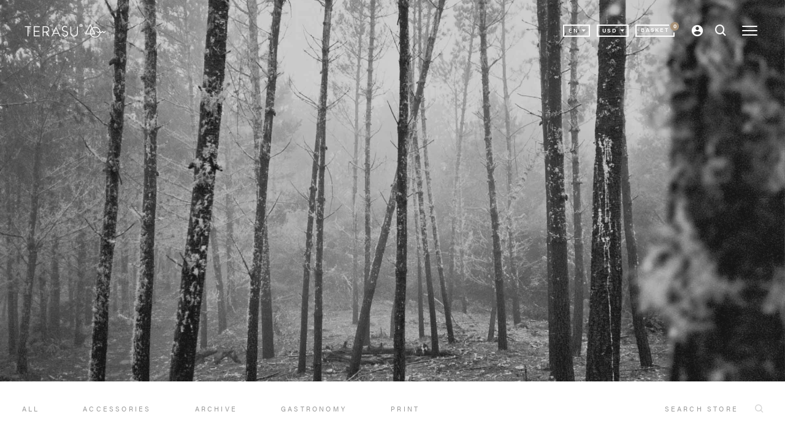

--- FILE ---
content_type: text/html; charset=utf-8
request_url: https://terasu.co/products/west-marin-by-amado-stachenfeld
body_size: 21863
content:
  

<!DOCTYPE html>
<!--[if IEMobile 7]><html class="no-js ie iem7" lang="en"><![endif]-->
<!--[if lt IE 7]><html class="no-js ie ie6" lang="en"><![endif]-->
<!--[if IE 7]><html class="no-js ie ie7" lang="en"><![endif]-->
<!--[if IE 8]><html class="no-js ie ie8" lang="en"><![endif]-->
<!--[if gte IE 9]><html class="no-js ie ie9" lang="en"><![endif]-->
<!--[if !IE]><!--><html class="no-js no-ie" lang="en"><!--<![endif]-->
	<head>
      <meta name="google-site-verification" content="sKmLdpz9qHxADKYjefZ1HAO2UoRFqlmstfbx3xXxJzk" />
		<meta charset="utf-8" />
		<meta http-equiv="X-UA-Compatible" content="IE=edge" />
		<meta name="viewport" content="width=device-width,initial-scale=1" />
		<meta name="theme-color" content="#e4d5c2" />
		<link rel="canonical" href="https://terasu.co/products/west-marin-by-amado-stachenfeld" />
		
		<title>
			West Marin by Amado Stachenfeld
			
			
			
				&ndash; terasu.co
			
		</title>
		
		<meta name="description" content="West Marin by Amado Stachenfeld. Archival pigment print. Takes 1-2 weeks to ship." />
		
		  
<meta property="og:site_name" content="terasu.co" />
<meta property="og:url" content="https://terasu.co/products/west-marin-by-amado-stachenfeld" />
<meta property="og:title" content="West Marin by Amado Stachenfeld" />
<meta property="og:type" content="product" />
<meta property="og:description" content="West Marin by Amado Stachenfeld. Archival pigment print. Takes 1-2 weeks to ship." /><meta property="og:price:amount" content="100.00" />
	<meta property="og:price:currency" content="USD" /><meta property="og:image" content="http://terasu.co/cdn/shop/products/product-west-marin-by-amado-stachenfeld-1_1024x1024.jpg?v=1531417522" /><meta property="og:image" content="http://terasu.co/cdn/shop/products/product-west-marin-by-amado-stachenfeld-2_1024x1024.jpg?v=1531417522" /><meta property="og:image" content="http://terasu.co/cdn/shop/products/product-west-marin-by-amado-stachenfeld-3_1024x1024.jpg?v=1531417522" />
<meta property="og:image:secure_url" content="https://terasu.co/cdn/shop/products/product-west-marin-by-amado-stachenfeld-1_1024x1024.jpg?v=1531417522" /><meta property="og:image:secure_url" content="https://terasu.co/cdn/shop/products/product-west-marin-by-amado-stachenfeld-2_1024x1024.jpg?v=1531417522" /><meta property="og:image:secure_url" content="https://terasu.co/cdn/shop/products/product-west-marin-by-amado-stachenfeld-3_1024x1024.jpg?v=1531417522" />
<meta name="twitter:site" content="@_Terasu_" />
<meta name="twitter:card" content="summary_large_image" />
<meta name="twitter:title" content="West Marin by Amado Stachenfeld" />
<meta name="twitter:description" content="West Marin by Amado Stachenfeld. Archival pigment print. Takes 1-2 weeks to ship." />
		
		<link rel="shortcut icon" type="image/png" href="//terasu.co/cdn/shop/files/favicon_32x32.png?v=1613675117" />
		
		
		<link rel="apple-touch-icon" href="//terasu.co/cdn/shop/files/app-icon_2x_993420ed-f26c-4703-b4ee-383201735f98_128x128.png?v=1613675117" />
		<link rel="apple-touch-icon" sizes="256x256" href="//terasu.co/cdn/shop/files/app-icon_2x_993420ed-f26c-4703-b4ee-383201735f98_256x256.png?v=1613675117" />
		<link rel="apple-touch-icon" sizes="512x512" href="//terasu.co/cdn/shop/files/app-icon_2x_993420ed-f26c-4703-b4ee-383201735f98_512x512.png?v=1613675117" />
		<link rel="apple-touch-icon" sizes="1024x1024" href="//terasu.co/cdn/shop/files/app-icon_2x_993420ed-f26c-4703-b4ee-383201735f98_1024x1024.png?v=1613675117" />
		
		
		<link rel="stylesheet" href="https://d1azc1qln24ryf.cloudfront.net/114779/Socicon/style-cf.css?u8vidh" />
		
		<link rel="stylesheet" href="https://cdnjs.cloudflare.com/ajax/libs/material-design-icons/3.0.1/iconfont/material-icons.min.css" />
		<link rel="stylesheet" href="https://cdnjs.cloudflare.com/ajax/libs/simple-line-icons/2.4.1/css/simple-line-icons.css" />
		
		<link rel="stylesheet" href="https://use.typekit.net/bdr6qoz.css" />
		
		<link href="//terasu.co/cdn/shop/t/2/assets/paymentfont.min.css?v=127762860421395937301522320524" rel="stylesheet" type="text/css" media="all" />
		<link href="//terasu.co/cdn/shop/t/2/assets/terasu-iconfont.min.css?v=20618838588529799451523977056" rel="stylesheet" type="text/css" media="all" />
		<link href="//terasu.co/cdn/shop/t/2/assets/theme.css?v=108249791845436702421533315453" rel="stylesheet" type="text/css" media="all" />
		<style type="text/css">
		
		
			body{color:#50504f}
		
		</style>
		<script type="text/javascript">window.theme={strings:{addToCart:"Add to Basket",soldOut:"Sold Out",unavailable:"Unavailable",cartEmpty:"Your basket is currently empty.",cartCheckout:"Check Out"},moneyFormat:"\u003cspan class=money\u003e${{amount}}\u003c\/span\u003e"};</script>
		
		<script src="//terasu.co/cdn/shopifycloud/storefront/assets/themes_support/option_selection-b017cd28.js" type="text/javascript"></script>
		<script src="//terasu.co/cdn/s/javascripts/currencies.js" type="text/javascript"></script>
		<script src="//terasu.co/cdn/shop/t/2/assets/vendor.min.js?v=109997670926262205911527776158" type="text/javascript"></script>
		<script type="text/javascript">jQuery(function(){CartJS.init({"note":null,"attributes":{},"original_total_price":0,"total_price":0,"total_discount":0,"total_weight":0.0,"item_count":0,"items":[],"requires_shipping":false,"currency":"USD","items_subtotal_price":0,"cart_level_discount_applications":[],"checkout_charge_amount":0}, {
			"moneyFormat":             "<span class=money>${{amount}}</span>",
			"moneyWithCurrencyFormat": "<span class=money>${{amount}} USD</span>"
		})});</script>
		<script src="//terasu.co/cdn/shop/t/2/assets/theme.js?v=126590391609402185171528277001" type="text/javascript"></script>
		<script>window.performance && window.performance.mark && window.performance.mark('shopify.content_for_header.start');</script><meta id="shopify-digital-wallet" name="shopify-digital-wallet" content="/919470133/digital_wallets/dialog">
<meta name="shopify-checkout-api-token" content="dc8367e59e7743f5a9a911f68f90bba3">
<meta id="in-context-paypal-metadata" data-shop-id="919470133" data-venmo-supported="false" data-environment="production" data-locale="en_US" data-paypal-v4="true" data-currency="USD">
<link rel="alternate" type="application/json+oembed" href="https://terasu.co/products/west-marin-by-amado-stachenfeld.oembed">
<script async="async" src="/checkouts/internal/preloads.js?locale=en-US"></script>
<link rel="preconnect" href="https://shop.app" crossorigin="anonymous">
<script async="async" src="https://shop.app/checkouts/internal/preloads.js?locale=en-US&shop_id=919470133" crossorigin="anonymous"></script>
<script id="apple-pay-shop-capabilities" type="application/json">{"shopId":919470133,"countryCode":"US","currencyCode":"USD","merchantCapabilities":["supports3DS"],"merchantId":"gid:\/\/shopify\/Shop\/919470133","merchantName":"terasu.co","requiredBillingContactFields":["postalAddress","email"],"requiredShippingContactFields":["postalAddress","email"],"shippingType":"shipping","supportedNetworks":["visa","masterCard","amex","discover","elo","jcb"],"total":{"type":"pending","label":"terasu.co","amount":"1.00"},"shopifyPaymentsEnabled":true,"supportsSubscriptions":true}</script>
<script id="shopify-features" type="application/json">{"accessToken":"dc8367e59e7743f5a9a911f68f90bba3","betas":["rich-media-storefront-analytics"],"domain":"terasu.co","predictiveSearch":true,"shopId":919470133,"locale":"en"}</script>
<script>var Shopify = Shopify || {};
Shopify.shop = "terasu-co.myshopify.com";
Shopify.locale = "en";
Shopify.currency = {"active":"USD","rate":"1.0"};
Shopify.country = "US";
Shopify.theme = {"name":"terasu","id":12459049013,"schema_name":"Terasu","schema_version":"0.0.1","theme_store_id":null,"role":"main"};
Shopify.theme.handle = "null";
Shopify.theme.style = {"id":null,"handle":null};
Shopify.cdnHost = "terasu.co/cdn";
Shopify.routes = Shopify.routes || {};
Shopify.routes.root = "/";</script>
<script type="module">!function(o){(o.Shopify=o.Shopify||{}).modules=!0}(window);</script>
<script>!function(o){function n(){var o=[];function n(){o.push(Array.prototype.slice.apply(arguments))}return n.q=o,n}var t=o.Shopify=o.Shopify||{};t.loadFeatures=n(),t.autoloadFeatures=n()}(window);</script>
<script>
  window.ShopifyPay = window.ShopifyPay || {};
  window.ShopifyPay.apiHost = "shop.app\/pay";
  window.ShopifyPay.redirectState = null;
</script>
<script id="shop-js-analytics" type="application/json">{"pageType":"product"}</script>
<script defer="defer" async type="module" src="//terasu.co/cdn/shopifycloud/shop-js/modules/v2/client.init-shop-cart-sync_BN7fPSNr.en.esm.js"></script>
<script defer="defer" async type="module" src="//terasu.co/cdn/shopifycloud/shop-js/modules/v2/chunk.common_Cbph3Kss.esm.js"></script>
<script defer="defer" async type="module" src="//terasu.co/cdn/shopifycloud/shop-js/modules/v2/chunk.modal_DKumMAJ1.esm.js"></script>
<script type="module">
  await import("//terasu.co/cdn/shopifycloud/shop-js/modules/v2/client.init-shop-cart-sync_BN7fPSNr.en.esm.js");
await import("//terasu.co/cdn/shopifycloud/shop-js/modules/v2/chunk.common_Cbph3Kss.esm.js");
await import("//terasu.co/cdn/shopifycloud/shop-js/modules/v2/chunk.modal_DKumMAJ1.esm.js");

  window.Shopify.SignInWithShop?.initShopCartSync?.({"fedCMEnabled":true,"windoidEnabled":true});

</script>
<script>
  window.Shopify = window.Shopify || {};
  if (!window.Shopify.featureAssets) window.Shopify.featureAssets = {};
  window.Shopify.featureAssets['shop-js'] = {"shop-cart-sync":["modules/v2/client.shop-cart-sync_CJVUk8Jm.en.esm.js","modules/v2/chunk.common_Cbph3Kss.esm.js","modules/v2/chunk.modal_DKumMAJ1.esm.js"],"init-fed-cm":["modules/v2/client.init-fed-cm_7Fvt41F4.en.esm.js","modules/v2/chunk.common_Cbph3Kss.esm.js","modules/v2/chunk.modal_DKumMAJ1.esm.js"],"init-shop-email-lookup-coordinator":["modules/v2/client.init-shop-email-lookup-coordinator_Cc088_bR.en.esm.js","modules/v2/chunk.common_Cbph3Kss.esm.js","modules/v2/chunk.modal_DKumMAJ1.esm.js"],"init-windoid":["modules/v2/client.init-windoid_hPopwJRj.en.esm.js","modules/v2/chunk.common_Cbph3Kss.esm.js","modules/v2/chunk.modal_DKumMAJ1.esm.js"],"shop-button":["modules/v2/client.shop-button_B0jaPSNF.en.esm.js","modules/v2/chunk.common_Cbph3Kss.esm.js","modules/v2/chunk.modal_DKumMAJ1.esm.js"],"shop-cash-offers":["modules/v2/client.shop-cash-offers_DPIskqss.en.esm.js","modules/v2/chunk.common_Cbph3Kss.esm.js","modules/v2/chunk.modal_DKumMAJ1.esm.js"],"shop-toast-manager":["modules/v2/client.shop-toast-manager_CK7RT69O.en.esm.js","modules/v2/chunk.common_Cbph3Kss.esm.js","modules/v2/chunk.modal_DKumMAJ1.esm.js"],"init-shop-cart-sync":["modules/v2/client.init-shop-cart-sync_BN7fPSNr.en.esm.js","modules/v2/chunk.common_Cbph3Kss.esm.js","modules/v2/chunk.modal_DKumMAJ1.esm.js"],"init-customer-accounts-sign-up":["modules/v2/client.init-customer-accounts-sign-up_CfPf4CXf.en.esm.js","modules/v2/client.shop-login-button_DeIztwXF.en.esm.js","modules/v2/chunk.common_Cbph3Kss.esm.js","modules/v2/chunk.modal_DKumMAJ1.esm.js"],"pay-button":["modules/v2/client.pay-button_CgIwFSYN.en.esm.js","modules/v2/chunk.common_Cbph3Kss.esm.js","modules/v2/chunk.modal_DKumMAJ1.esm.js"],"init-customer-accounts":["modules/v2/client.init-customer-accounts_DQ3x16JI.en.esm.js","modules/v2/client.shop-login-button_DeIztwXF.en.esm.js","modules/v2/chunk.common_Cbph3Kss.esm.js","modules/v2/chunk.modal_DKumMAJ1.esm.js"],"avatar":["modules/v2/client.avatar_BTnouDA3.en.esm.js"],"init-shop-for-new-customer-accounts":["modules/v2/client.init-shop-for-new-customer-accounts_CsZy_esa.en.esm.js","modules/v2/client.shop-login-button_DeIztwXF.en.esm.js","modules/v2/chunk.common_Cbph3Kss.esm.js","modules/v2/chunk.modal_DKumMAJ1.esm.js"],"shop-follow-button":["modules/v2/client.shop-follow-button_BRMJjgGd.en.esm.js","modules/v2/chunk.common_Cbph3Kss.esm.js","modules/v2/chunk.modal_DKumMAJ1.esm.js"],"checkout-modal":["modules/v2/client.checkout-modal_B9Drz_yf.en.esm.js","modules/v2/chunk.common_Cbph3Kss.esm.js","modules/v2/chunk.modal_DKumMAJ1.esm.js"],"shop-login-button":["modules/v2/client.shop-login-button_DeIztwXF.en.esm.js","modules/v2/chunk.common_Cbph3Kss.esm.js","modules/v2/chunk.modal_DKumMAJ1.esm.js"],"lead-capture":["modules/v2/client.lead-capture_DXYzFM3R.en.esm.js","modules/v2/chunk.common_Cbph3Kss.esm.js","modules/v2/chunk.modal_DKumMAJ1.esm.js"],"shop-login":["modules/v2/client.shop-login_CA5pJqmO.en.esm.js","modules/v2/chunk.common_Cbph3Kss.esm.js","modules/v2/chunk.modal_DKumMAJ1.esm.js"],"payment-terms":["modules/v2/client.payment-terms_BxzfvcZJ.en.esm.js","modules/v2/chunk.common_Cbph3Kss.esm.js","modules/v2/chunk.modal_DKumMAJ1.esm.js"]};
</script>
<script>(function() {
  var isLoaded = false;
  function asyncLoad() {
    if (isLoaded) return;
    isLoaded = true;
    var urls = ["https:\/\/chimpstatic.com\/mcjs-connected\/js\/users\/d06e596a386583e71d4a460f5\/462a5eeb0388c4adbc15c2c37.js?shop=terasu-co.myshopify.com","https:\/\/a.mailmunch.co\/widgets\/site-647681-03f44d207e188c9bd924703b0afd5ddc7f8039d9.js?shop=terasu-co.myshopify.com","\/\/backinstock.useamp.com\/widget\/10412_1767153740.js?category=bis\u0026v=6\u0026shop=terasu-co.myshopify.com"];
    for (var i = 0; i < urls.length; i++) {
      var s = document.createElement('script');
      s.type = 'text/javascript';
      s.async = true;
      s.src = urls[i];
      var x = document.getElementsByTagName('script')[0];
      x.parentNode.insertBefore(s, x);
    }
  };
  if(window.attachEvent) {
    window.attachEvent('onload', asyncLoad);
  } else {
    window.addEventListener('load', asyncLoad, false);
  }
})();</script>
<script id="__st">var __st={"a":919470133,"offset":-28800,"reqid":"4cc2eea6-1216-468d-8dbf-7298167b905a-1769726988","pageurl":"terasu.co\/products\/west-marin-by-amado-stachenfeld","u":"8b19c881e4bb","p":"product","rtyp":"product","rid":642942566453};</script>
<script>window.ShopifyPaypalV4VisibilityTracking = true;</script>
<script id="captcha-bootstrap">!function(){'use strict';const t='contact',e='account',n='new_comment',o=[[t,t],['blogs',n],['comments',n],[t,'customer']],c=[[e,'customer_login'],[e,'guest_login'],[e,'recover_customer_password'],[e,'create_customer']],r=t=>t.map((([t,e])=>`form[action*='/${t}']:not([data-nocaptcha='true']) input[name='form_type'][value='${e}']`)).join(','),a=t=>()=>t?[...document.querySelectorAll(t)].map((t=>t.form)):[];function s(){const t=[...o],e=r(t);return a(e)}const i='password',u='form_key',d=['recaptcha-v3-token','g-recaptcha-response','h-captcha-response',i],f=()=>{try{return window.sessionStorage}catch{return}},m='__shopify_v',_=t=>t.elements[u];function p(t,e,n=!1){try{const o=window.sessionStorage,c=JSON.parse(o.getItem(e)),{data:r}=function(t){const{data:e,action:n}=t;return t[m]||n?{data:e,action:n}:{data:t,action:n}}(c);for(const[e,n]of Object.entries(r))t.elements[e]&&(t.elements[e].value=n);n&&o.removeItem(e)}catch(o){console.error('form repopulation failed',{error:o})}}const l='form_type',E='cptcha';function T(t){t.dataset[E]=!0}const w=window,h=w.document,L='Shopify',v='ce_forms',y='captcha';let A=!1;((t,e)=>{const n=(g='f06e6c50-85a8-45c8-87d0-21a2b65856fe',I='https://cdn.shopify.com/shopifycloud/storefront-forms-hcaptcha/ce_storefront_forms_captcha_hcaptcha.v1.5.2.iife.js',D={infoText:'Protected by hCaptcha',privacyText:'Privacy',termsText:'Terms'},(t,e,n)=>{const o=w[L][v],c=o.bindForm;if(c)return c(t,g,e,D).then(n);var r;o.q.push([[t,g,e,D],n]),r=I,A||(h.body.append(Object.assign(h.createElement('script'),{id:'captcha-provider',async:!0,src:r})),A=!0)});var g,I,D;w[L]=w[L]||{},w[L][v]=w[L][v]||{},w[L][v].q=[],w[L][y]=w[L][y]||{},w[L][y].protect=function(t,e){n(t,void 0,e),T(t)},Object.freeze(w[L][y]),function(t,e,n,w,h,L){const[v,y,A,g]=function(t,e,n){const i=e?o:[],u=t?c:[],d=[...i,...u],f=r(d),m=r(i),_=r(d.filter((([t,e])=>n.includes(e))));return[a(f),a(m),a(_),s()]}(w,h,L),I=t=>{const e=t.target;return e instanceof HTMLFormElement?e:e&&e.form},D=t=>v().includes(t);t.addEventListener('submit',(t=>{const e=I(t);if(!e)return;const n=D(e)&&!e.dataset.hcaptchaBound&&!e.dataset.recaptchaBound,o=_(e),c=g().includes(e)&&(!o||!o.value);(n||c)&&t.preventDefault(),c&&!n&&(function(t){try{if(!f())return;!function(t){const e=f();if(!e)return;const n=_(t);if(!n)return;const o=n.value;o&&e.removeItem(o)}(t);const e=Array.from(Array(32),(()=>Math.random().toString(36)[2])).join('');!function(t,e){_(t)||t.append(Object.assign(document.createElement('input'),{type:'hidden',name:u})),t.elements[u].value=e}(t,e),function(t,e){const n=f();if(!n)return;const o=[...t.querySelectorAll(`input[type='${i}']`)].map((({name:t})=>t)),c=[...d,...o],r={};for(const[a,s]of new FormData(t).entries())c.includes(a)||(r[a]=s);n.setItem(e,JSON.stringify({[m]:1,action:t.action,data:r}))}(t,e)}catch(e){console.error('failed to persist form',e)}}(e),e.submit())}));const S=(t,e)=>{t&&!t.dataset[E]&&(n(t,e.some((e=>e===t))),T(t))};for(const o of['focusin','change'])t.addEventListener(o,(t=>{const e=I(t);D(e)&&S(e,y())}));const B=e.get('form_key'),M=e.get(l),P=B&&M;t.addEventListener('DOMContentLoaded',(()=>{const t=y();if(P)for(const e of t)e.elements[l].value===M&&p(e,B);[...new Set([...A(),...v().filter((t=>'true'===t.dataset.shopifyCaptcha))])].forEach((e=>S(e,t)))}))}(h,new URLSearchParams(w.location.search),n,t,e,['guest_login'])})(!0,!0)}();</script>
<script integrity="sha256-4kQ18oKyAcykRKYeNunJcIwy7WH5gtpwJnB7kiuLZ1E=" data-source-attribution="shopify.loadfeatures" defer="defer" src="//terasu.co/cdn/shopifycloud/storefront/assets/storefront/load_feature-a0a9edcb.js" crossorigin="anonymous"></script>
<script crossorigin="anonymous" defer="defer" src="//terasu.co/cdn/shopifycloud/storefront/assets/shopify_pay/storefront-65b4c6d7.js?v=20250812"></script>
<script data-source-attribution="shopify.dynamic_checkout.dynamic.init">var Shopify=Shopify||{};Shopify.PaymentButton=Shopify.PaymentButton||{isStorefrontPortableWallets:!0,init:function(){window.Shopify.PaymentButton.init=function(){};var t=document.createElement("script");t.src="https://terasu.co/cdn/shopifycloud/portable-wallets/latest/portable-wallets.en.js",t.type="module",document.head.appendChild(t)}};
</script>
<script data-source-attribution="shopify.dynamic_checkout.buyer_consent">
  function portableWalletsHideBuyerConsent(e){var t=document.getElementById("shopify-buyer-consent"),n=document.getElementById("shopify-subscription-policy-button");t&&n&&(t.classList.add("hidden"),t.setAttribute("aria-hidden","true"),n.removeEventListener("click",e))}function portableWalletsShowBuyerConsent(e){var t=document.getElementById("shopify-buyer-consent"),n=document.getElementById("shopify-subscription-policy-button");t&&n&&(t.classList.remove("hidden"),t.removeAttribute("aria-hidden"),n.addEventListener("click",e))}window.Shopify?.PaymentButton&&(window.Shopify.PaymentButton.hideBuyerConsent=portableWalletsHideBuyerConsent,window.Shopify.PaymentButton.showBuyerConsent=portableWalletsShowBuyerConsent);
</script>
<script data-source-attribution="shopify.dynamic_checkout.cart.bootstrap">document.addEventListener("DOMContentLoaded",(function(){function t(){return document.querySelector("shopify-accelerated-checkout-cart, shopify-accelerated-checkout")}if(t())Shopify.PaymentButton.init();else{new MutationObserver((function(e,n){t()&&(Shopify.PaymentButton.init(),n.disconnect())})).observe(document.body,{childList:!0,subtree:!0})}}));
</script>
<link id="shopify-accelerated-checkout-styles" rel="stylesheet" media="screen" href="https://terasu.co/cdn/shopifycloud/portable-wallets/latest/accelerated-checkout-backwards-compat.css" crossorigin="anonymous">
<style id="shopify-accelerated-checkout-cart">
        #shopify-buyer-consent {
  margin-top: 1em;
  display: inline-block;
  width: 100%;
}

#shopify-buyer-consent.hidden {
  display: none;
}

#shopify-subscription-policy-button {
  background: none;
  border: none;
  padding: 0;
  text-decoration: underline;
  font-size: inherit;
  cursor: pointer;
}

#shopify-subscription-policy-button::before {
  box-shadow: none;
}

      </style>

<script>window.performance && window.performance.mark && window.performance.mark('shopify.content_for_header.end');</script>
	<link href="https://monorail-edge.shopifysvc.com" rel="dns-prefetch">
<script>(function(){if ("sendBeacon" in navigator && "performance" in window) {try {var session_token_from_headers = performance.getEntriesByType('navigation')[0].serverTiming.find(x => x.name == '_s').description;} catch {var session_token_from_headers = undefined;}var session_cookie_matches = document.cookie.match(/_shopify_s=([^;]*)/);var session_token_from_cookie = session_cookie_matches && session_cookie_matches.length === 2 ? session_cookie_matches[1] : "";var session_token = session_token_from_headers || session_token_from_cookie || "";function handle_abandonment_event(e) {var entries = performance.getEntries().filter(function(entry) {return /monorail-edge.shopifysvc.com/.test(entry.name);});if (!window.abandonment_tracked && entries.length === 0) {window.abandonment_tracked = true;var currentMs = Date.now();var navigation_start = performance.timing.navigationStart;var payload = {shop_id: 919470133,url: window.location.href,navigation_start,duration: currentMs - navigation_start,session_token,page_type: "product"};window.navigator.sendBeacon("https://monorail-edge.shopifysvc.com/v1/produce", JSON.stringify({schema_id: "online_store_buyer_site_abandonment/1.1",payload: payload,metadata: {event_created_at_ms: currentMs,event_sent_at_ms: currentMs}}));}}window.addEventListener('pagehide', handle_abandonment_event);}}());</script>
<script id="web-pixels-manager-setup">(function e(e,d,r,n,o){if(void 0===o&&(o={}),!Boolean(null===(a=null===(i=window.Shopify)||void 0===i?void 0:i.analytics)||void 0===a?void 0:a.replayQueue)){var i,a;window.Shopify=window.Shopify||{};var t=window.Shopify;t.analytics=t.analytics||{};var s=t.analytics;s.replayQueue=[],s.publish=function(e,d,r){return s.replayQueue.push([e,d,r]),!0};try{self.performance.mark("wpm:start")}catch(e){}var l=function(){var e={modern:/Edge?\/(1{2}[4-9]|1[2-9]\d|[2-9]\d{2}|\d{4,})\.\d+(\.\d+|)|Firefox\/(1{2}[4-9]|1[2-9]\d|[2-9]\d{2}|\d{4,})\.\d+(\.\d+|)|Chrom(ium|e)\/(9{2}|\d{3,})\.\d+(\.\d+|)|(Maci|X1{2}).+ Version\/(15\.\d+|(1[6-9]|[2-9]\d|\d{3,})\.\d+)([,.]\d+|)( \(\w+\)|)( Mobile\/\w+|) Safari\/|Chrome.+OPR\/(9{2}|\d{3,})\.\d+\.\d+|(CPU[ +]OS|iPhone[ +]OS|CPU[ +]iPhone|CPU IPhone OS|CPU iPad OS)[ +]+(15[._]\d+|(1[6-9]|[2-9]\d|\d{3,})[._]\d+)([._]\d+|)|Android:?[ /-](13[3-9]|1[4-9]\d|[2-9]\d{2}|\d{4,})(\.\d+|)(\.\d+|)|Android.+Firefox\/(13[5-9]|1[4-9]\d|[2-9]\d{2}|\d{4,})\.\d+(\.\d+|)|Android.+Chrom(ium|e)\/(13[3-9]|1[4-9]\d|[2-9]\d{2}|\d{4,})\.\d+(\.\d+|)|SamsungBrowser\/([2-9]\d|\d{3,})\.\d+/,legacy:/Edge?\/(1[6-9]|[2-9]\d|\d{3,})\.\d+(\.\d+|)|Firefox\/(5[4-9]|[6-9]\d|\d{3,})\.\d+(\.\d+|)|Chrom(ium|e)\/(5[1-9]|[6-9]\d|\d{3,})\.\d+(\.\d+|)([\d.]+$|.*Safari\/(?![\d.]+ Edge\/[\d.]+$))|(Maci|X1{2}).+ Version\/(10\.\d+|(1[1-9]|[2-9]\d|\d{3,})\.\d+)([,.]\d+|)( \(\w+\)|)( Mobile\/\w+|) Safari\/|Chrome.+OPR\/(3[89]|[4-9]\d|\d{3,})\.\d+\.\d+|(CPU[ +]OS|iPhone[ +]OS|CPU[ +]iPhone|CPU IPhone OS|CPU iPad OS)[ +]+(10[._]\d+|(1[1-9]|[2-9]\d|\d{3,})[._]\d+)([._]\d+|)|Android:?[ /-](13[3-9]|1[4-9]\d|[2-9]\d{2}|\d{4,})(\.\d+|)(\.\d+|)|Mobile Safari.+OPR\/([89]\d|\d{3,})\.\d+\.\d+|Android.+Firefox\/(13[5-9]|1[4-9]\d|[2-9]\d{2}|\d{4,})\.\d+(\.\d+|)|Android.+Chrom(ium|e)\/(13[3-9]|1[4-9]\d|[2-9]\d{2}|\d{4,})\.\d+(\.\d+|)|Android.+(UC? ?Browser|UCWEB|U3)[ /]?(15\.([5-9]|\d{2,})|(1[6-9]|[2-9]\d|\d{3,})\.\d+)\.\d+|SamsungBrowser\/(5\.\d+|([6-9]|\d{2,})\.\d+)|Android.+MQ{2}Browser\/(14(\.(9|\d{2,})|)|(1[5-9]|[2-9]\d|\d{3,})(\.\d+|))(\.\d+|)|K[Aa][Ii]OS\/(3\.\d+|([4-9]|\d{2,})\.\d+)(\.\d+|)/},d=e.modern,r=e.legacy,n=navigator.userAgent;return n.match(d)?"modern":n.match(r)?"legacy":"unknown"}(),u="modern"===l?"modern":"legacy",c=(null!=n?n:{modern:"",legacy:""})[u],f=function(e){return[e.baseUrl,"/wpm","/b",e.hashVersion,"modern"===e.buildTarget?"m":"l",".js"].join("")}({baseUrl:d,hashVersion:r,buildTarget:u}),m=function(e){var d=e.version,r=e.bundleTarget,n=e.surface,o=e.pageUrl,i=e.monorailEndpoint;return{emit:function(e){var a=e.status,t=e.errorMsg,s=(new Date).getTime(),l=JSON.stringify({metadata:{event_sent_at_ms:s},events:[{schema_id:"web_pixels_manager_load/3.1",payload:{version:d,bundle_target:r,page_url:o,status:a,surface:n,error_msg:t},metadata:{event_created_at_ms:s}}]});if(!i)return console&&console.warn&&console.warn("[Web Pixels Manager] No Monorail endpoint provided, skipping logging."),!1;try{return self.navigator.sendBeacon.bind(self.navigator)(i,l)}catch(e){}var u=new XMLHttpRequest;try{return u.open("POST",i,!0),u.setRequestHeader("Content-Type","text/plain"),u.send(l),!0}catch(e){return console&&console.warn&&console.warn("[Web Pixels Manager] Got an unhandled error while logging to Monorail."),!1}}}}({version:r,bundleTarget:l,surface:e.surface,pageUrl:self.location.href,monorailEndpoint:e.monorailEndpoint});try{o.browserTarget=l,function(e){var d=e.src,r=e.async,n=void 0===r||r,o=e.onload,i=e.onerror,a=e.sri,t=e.scriptDataAttributes,s=void 0===t?{}:t,l=document.createElement("script"),u=document.querySelector("head"),c=document.querySelector("body");if(l.async=n,l.src=d,a&&(l.integrity=a,l.crossOrigin="anonymous"),s)for(var f in s)if(Object.prototype.hasOwnProperty.call(s,f))try{l.dataset[f]=s[f]}catch(e){}if(o&&l.addEventListener("load",o),i&&l.addEventListener("error",i),u)u.appendChild(l);else{if(!c)throw new Error("Did not find a head or body element to append the script");c.appendChild(l)}}({src:f,async:!0,onload:function(){if(!function(){var e,d;return Boolean(null===(d=null===(e=window.Shopify)||void 0===e?void 0:e.analytics)||void 0===d?void 0:d.initialized)}()){var d=window.webPixelsManager.init(e)||void 0;if(d){var r=window.Shopify.analytics;r.replayQueue.forEach((function(e){var r=e[0],n=e[1],o=e[2];d.publishCustomEvent(r,n,o)})),r.replayQueue=[],r.publish=d.publishCustomEvent,r.visitor=d.visitor,r.initialized=!0}}},onerror:function(){return m.emit({status:"failed",errorMsg:"".concat(f," has failed to load")})},sri:function(e){var d=/^sha384-[A-Za-z0-9+/=]+$/;return"string"==typeof e&&d.test(e)}(c)?c:"",scriptDataAttributes:o}),m.emit({status:"loading"})}catch(e){m.emit({status:"failed",errorMsg:(null==e?void 0:e.message)||"Unknown error"})}}})({shopId: 919470133,storefrontBaseUrl: "https://terasu.co",extensionsBaseUrl: "https://extensions.shopifycdn.com/cdn/shopifycloud/web-pixels-manager",monorailEndpoint: "https://monorail-edge.shopifysvc.com/unstable/produce_batch",surface: "storefront-renderer",enabledBetaFlags: ["2dca8a86"],webPixelsConfigList: [{"id":"228360364","configuration":"{\"pixel_id\":\"1642387976011246\",\"pixel_type\":\"facebook_pixel\",\"metaapp_system_user_token\":\"-\"}","eventPayloadVersion":"v1","runtimeContext":"OPEN","scriptVersion":"ca16bc87fe92b6042fbaa3acc2fbdaa6","type":"APP","apiClientId":2329312,"privacyPurposes":["ANALYTICS","MARKETING","SALE_OF_DATA"],"dataSharingAdjustments":{"protectedCustomerApprovalScopes":["read_customer_address","read_customer_email","read_customer_name","read_customer_personal_data","read_customer_phone"]}},{"id":"52658348","eventPayloadVersion":"v1","runtimeContext":"LAX","scriptVersion":"1","type":"CUSTOM","privacyPurposes":["MARKETING"],"name":"Meta pixel (migrated)"},{"id":"shopify-app-pixel","configuration":"{}","eventPayloadVersion":"v1","runtimeContext":"STRICT","scriptVersion":"0450","apiClientId":"shopify-pixel","type":"APP","privacyPurposes":["ANALYTICS","MARKETING"]},{"id":"shopify-custom-pixel","eventPayloadVersion":"v1","runtimeContext":"LAX","scriptVersion":"0450","apiClientId":"shopify-pixel","type":"CUSTOM","privacyPurposes":["ANALYTICS","MARKETING"]}],isMerchantRequest: false,initData: {"shop":{"name":"terasu.co","paymentSettings":{"currencyCode":"USD"},"myshopifyDomain":"terasu-co.myshopify.com","countryCode":"US","storefrontUrl":"https:\/\/terasu.co"},"customer":null,"cart":null,"checkout":null,"productVariants":[{"price":{"amount":250.0,"currencyCode":"USD"},"product":{"title":"West Marin by Amado Stachenfeld","vendor":"terasu.co","id":"642942566453","untranslatedTitle":"West Marin by Amado Stachenfeld","url":"\/products\/west-marin-by-amado-stachenfeld","type":"Product"},"id":"7785023799349","image":{"src":"\/\/terasu.co\/cdn\/shop\/products\/product-west-marin-by-amado-stachenfeld-1.jpg?v=1531417522"},"sku":"","title":"No Matte \/ Natural \/ 8\"x12\"","untranslatedTitle":"No Matte \/ Natural \/ 8\"x12\""},{"price":{"amount":270.0,"currencyCode":"USD"},"product":{"title":"West Marin by Amado Stachenfeld","vendor":"terasu.co","id":"642942566453","untranslatedTitle":"West Marin by Amado Stachenfeld","url":"\/products\/west-marin-by-amado-stachenfeld","type":"Product"},"id":"7785023832117","image":{"src":"\/\/terasu.co\/cdn\/shop\/products\/product-west-marin-by-amado-stachenfeld-1.jpg?v=1531417522"},"sku":"","title":"2 inch matte \/ Natural \/ 8\"x12\"","untranslatedTitle":"2 inch matte \/ Natural \/ 8\"x12\""},{"price":{"amount":250.0,"currencyCode":"USD"},"product":{"title":"West Marin by Amado Stachenfeld","vendor":"terasu.co","id":"642942566453","untranslatedTitle":"West Marin by Amado Stachenfeld","url":"\/products\/west-marin-by-amado-stachenfeld","type":"Product"},"id":"7785023864885","image":{"src":"\/\/terasu.co\/cdn\/shop\/products\/product-west-marin-by-amado-stachenfeld-1.jpg?v=1531417522"},"sku":"","title":"No Matte \/ Black \/ 8\"x12\"","untranslatedTitle":"No Matte \/ Black \/ 8\"x12\""},{"price":{"amount":270.0,"currencyCode":"USD"},"product":{"title":"West Marin by Amado Stachenfeld","vendor":"terasu.co","id":"642942566453","untranslatedTitle":"West Marin by Amado Stachenfeld","url":"\/products\/west-marin-by-amado-stachenfeld","type":"Product"},"id":"7785023897653","image":{"src":"\/\/terasu.co\/cdn\/shop\/products\/product-west-marin-by-amado-stachenfeld-1.jpg?v=1531417522"},"sku":"","title":"2 inch matte \/ Black \/ 8\"x12\"","untranslatedTitle":"2 inch matte \/ Black \/ 8\"x12\""},{"price":{"amount":370.0,"currencyCode":"USD"},"product":{"title":"West Marin by Amado Stachenfeld","vendor":"terasu.co","id":"642942566453","untranslatedTitle":"West Marin by Amado Stachenfeld","url":"\/products\/west-marin-by-amado-stachenfeld","type":"Product"},"id":"7785023930421","image":{"src":"\/\/terasu.co\/cdn\/shop\/products\/product-west-marin-by-amado-stachenfeld-1.jpg?v=1531417522"},"sku":"","title":"2 inch matte \/ Natural \/ 16\"x24\"","untranslatedTitle":"2 inch matte \/ Natural \/ 16\"x24\""},{"price":{"amount":350.0,"currencyCode":"USD"},"product":{"title":"West Marin by Amado Stachenfeld","vendor":"terasu.co","id":"642942566453","untranslatedTitle":"West Marin by Amado Stachenfeld","url":"\/products\/west-marin-by-amado-stachenfeld","type":"Product"},"id":"7785023963189","image":{"src":"\/\/terasu.co\/cdn\/shop\/products\/product-west-marin-by-amado-stachenfeld-1.jpg?v=1531417522"},"sku":"","title":"No Matte \/ Natural \/ 16\"x24\"","untranslatedTitle":"No Matte \/ Natural \/ 16\"x24\""},{"price":{"amount":150.0,"currencyCode":"USD"},"product":{"title":"West Marin by Amado Stachenfeld","vendor":"terasu.co","id":"642942566453","untranslatedTitle":"West Marin by Amado Stachenfeld","url":"\/products\/west-marin-by-amado-stachenfeld","type":"Product"},"id":"7785023995957","image":{"src":"\/\/terasu.co\/cdn\/shop\/products\/product-west-marin-by-amado-stachenfeld-1.jpg?v=1531417522"},"sku":"","title":"No Matte \/ No Frame \/ 16\"x24\"","untranslatedTitle":"No Matte \/ No Frame \/ 16\"x24\""},{"price":{"amount":100.0,"currencyCode":"USD"},"product":{"title":"West Marin by Amado Stachenfeld","vendor":"terasu.co","id":"642942566453","untranslatedTitle":"West Marin by Amado Stachenfeld","url":"\/products\/west-marin-by-amado-stachenfeld","type":"Product"},"id":"7785024028725","image":{"src":"\/\/terasu.co\/cdn\/shop\/products\/product-west-marin-by-amado-stachenfeld-1.jpg?v=1531417522"},"sku":"","title":"No Matte \/ No Frame \/ 8\"x12\"","untranslatedTitle":"No Matte \/ No Frame \/ 8\"x12\""},{"price":{"amount":370.0,"currencyCode":"USD"},"product":{"title":"West Marin by Amado Stachenfeld","vendor":"terasu.co","id":"642942566453","untranslatedTitle":"West Marin by Amado Stachenfeld","url":"\/products\/west-marin-by-amado-stachenfeld","type":"Product"},"id":"7785024061493","image":{"src":"\/\/terasu.co\/cdn\/shop\/products\/product-west-marin-by-amado-stachenfeld-1.jpg?v=1531417522"},"sku":"","title":"2 inch matte \/ Black \/ 16\"x24\"","untranslatedTitle":"2 inch matte \/ Black \/ 16\"x24\""},{"price":{"amount":350.0,"currencyCode":"USD"},"product":{"title":"West Marin by Amado Stachenfeld","vendor":"terasu.co","id":"642942566453","untranslatedTitle":"West Marin by Amado Stachenfeld","url":"\/products\/west-marin-by-amado-stachenfeld","type":"Product"},"id":"7785024094261","image":{"src":"\/\/terasu.co\/cdn\/shop\/products\/product-west-marin-by-amado-stachenfeld-1.jpg?v=1531417522"},"sku":"","title":"No Matte \/ Black \/ 16\"x24\"","untranslatedTitle":"No Matte \/ Black \/ 16\"x24\""}],"purchasingCompany":null},},"https://terasu.co/cdn","1d2a099fw23dfb22ep557258f5m7a2edbae",{"modern":"","legacy":""},{"shopId":"919470133","storefrontBaseUrl":"https:\/\/terasu.co","extensionBaseUrl":"https:\/\/extensions.shopifycdn.com\/cdn\/shopifycloud\/web-pixels-manager","surface":"storefront-renderer","enabledBetaFlags":"[\"2dca8a86\"]","isMerchantRequest":"false","hashVersion":"1d2a099fw23dfb22ep557258f5m7a2edbae","publish":"custom","events":"[[\"page_viewed\",{}],[\"product_viewed\",{\"productVariant\":{\"price\":{\"amount\":250.0,\"currencyCode\":\"USD\"},\"product\":{\"title\":\"West Marin by Amado Stachenfeld\",\"vendor\":\"terasu.co\",\"id\":\"642942566453\",\"untranslatedTitle\":\"West Marin by Amado Stachenfeld\",\"url\":\"\/products\/west-marin-by-amado-stachenfeld\",\"type\":\"Product\"},\"id\":\"7785023799349\",\"image\":{\"src\":\"\/\/terasu.co\/cdn\/shop\/products\/product-west-marin-by-amado-stachenfeld-1.jpg?v=1531417522\"},\"sku\":\"\",\"title\":\"No Matte \/ Natural \/ 8\\\"x12\\\"\",\"untranslatedTitle\":\"No Matte \/ Natural \/ 8\\\"x12\\\"\"}}]]"});</script><script>
  window.ShopifyAnalytics = window.ShopifyAnalytics || {};
  window.ShopifyAnalytics.meta = window.ShopifyAnalytics.meta || {};
  window.ShopifyAnalytics.meta.currency = 'USD';
  var meta = {"product":{"id":642942566453,"gid":"gid:\/\/shopify\/Product\/642942566453","vendor":"terasu.co","type":"Product","handle":"west-marin-by-amado-stachenfeld","variants":[{"id":7785023799349,"price":25000,"name":"West Marin by Amado Stachenfeld - No Matte \/ Natural \/ 8\"x12\"","public_title":"No Matte \/ Natural \/ 8\"x12\"","sku":""},{"id":7785023832117,"price":27000,"name":"West Marin by Amado Stachenfeld - 2 inch matte \/ Natural \/ 8\"x12\"","public_title":"2 inch matte \/ Natural \/ 8\"x12\"","sku":""},{"id":7785023864885,"price":25000,"name":"West Marin by Amado Stachenfeld - No Matte \/ Black \/ 8\"x12\"","public_title":"No Matte \/ Black \/ 8\"x12\"","sku":""},{"id":7785023897653,"price":27000,"name":"West Marin by Amado Stachenfeld - 2 inch matte \/ Black \/ 8\"x12\"","public_title":"2 inch matte \/ Black \/ 8\"x12\"","sku":""},{"id":7785023930421,"price":37000,"name":"West Marin by Amado Stachenfeld - 2 inch matte \/ Natural \/ 16\"x24\"","public_title":"2 inch matte \/ Natural \/ 16\"x24\"","sku":""},{"id":7785023963189,"price":35000,"name":"West Marin by Amado Stachenfeld - No Matte \/ Natural \/ 16\"x24\"","public_title":"No Matte \/ Natural \/ 16\"x24\"","sku":""},{"id":7785023995957,"price":15000,"name":"West Marin by Amado Stachenfeld - No Matte \/ No Frame \/ 16\"x24\"","public_title":"No Matte \/ No Frame \/ 16\"x24\"","sku":""},{"id":7785024028725,"price":10000,"name":"West Marin by Amado Stachenfeld - No Matte \/ No Frame \/ 8\"x12\"","public_title":"No Matte \/ No Frame \/ 8\"x12\"","sku":""},{"id":7785024061493,"price":37000,"name":"West Marin by Amado Stachenfeld - 2 inch matte \/ Black \/ 16\"x24\"","public_title":"2 inch matte \/ Black \/ 16\"x24\"","sku":""},{"id":7785024094261,"price":35000,"name":"West Marin by Amado Stachenfeld - No Matte \/ Black \/ 16\"x24\"","public_title":"No Matte \/ Black \/ 16\"x24\"","sku":""}],"remote":false},"page":{"pageType":"product","resourceType":"product","resourceId":642942566453,"requestId":"4cc2eea6-1216-468d-8dbf-7298167b905a-1769726988"}};
  for (var attr in meta) {
    window.ShopifyAnalytics.meta[attr] = meta[attr];
  }
</script>
<script class="analytics">
  (function () {
    var customDocumentWrite = function(content) {
      var jquery = null;

      if (window.jQuery) {
        jquery = window.jQuery;
      } else if (window.Checkout && window.Checkout.$) {
        jquery = window.Checkout.$;
      }

      if (jquery) {
        jquery('body').append(content);
      }
    };

    var hasLoggedConversion = function(token) {
      if (token) {
        return document.cookie.indexOf('loggedConversion=' + token) !== -1;
      }
      return false;
    }

    var setCookieIfConversion = function(token) {
      if (token) {
        var twoMonthsFromNow = new Date(Date.now());
        twoMonthsFromNow.setMonth(twoMonthsFromNow.getMonth() + 2);

        document.cookie = 'loggedConversion=' + token + '; expires=' + twoMonthsFromNow;
      }
    }

    var trekkie = window.ShopifyAnalytics.lib = window.trekkie = window.trekkie || [];
    if (trekkie.integrations) {
      return;
    }
    trekkie.methods = [
      'identify',
      'page',
      'ready',
      'track',
      'trackForm',
      'trackLink'
    ];
    trekkie.factory = function(method) {
      return function() {
        var args = Array.prototype.slice.call(arguments);
        args.unshift(method);
        trekkie.push(args);
        return trekkie;
      };
    };
    for (var i = 0; i < trekkie.methods.length; i++) {
      var key = trekkie.methods[i];
      trekkie[key] = trekkie.factory(key);
    }
    trekkie.load = function(config) {
      trekkie.config = config || {};
      trekkie.config.initialDocumentCookie = document.cookie;
      var first = document.getElementsByTagName('script')[0];
      var script = document.createElement('script');
      script.type = 'text/javascript';
      script.onerror = function(e) {
        var scriptFallback = document.createElement('script');
        scriptFallback.type = 'text/javascript';
        scriptFallback.onerror = function(error) {
                var Monorail = {
      produce: function produce(monorailDomain, schemaId, payload) {
        var currentMs = new Date().getTime();
        var event = {
          schema_id: schemaId,
          payload: payload,
          metadata: {
            event_created_at_ms: currentMs,
            event_sent_at_ms: currentMs
          }
        };
        return Monorail.sendRequest("https://" + monorailDomain + "/v1/produce", JSON.stringify(event));
      },
      sendRequest: function sendRequest(endpointUrl, payload) {
        // Try the sendBeacon API
        if (window && window.navigator && typeof window.navigator.sendBeacon === 'function' && typeof window.Blob === 'function' && !Monorail.isIos12()) {
          var blobData = new window.Blob([payload], {
            type: 'text/plain'
          });

          if (window.navigator.sendBeacon(endpointUrl, blobData)) {
            return true;
          } // sendBeacon was not successful

        } // XHR beacon

        var xhr = new XMLHttpRequest();

        try {
          xhr.open('POST', endpointUrl);
          xhr.setRequestHeader('Content-Type', 'text/plain');
          xhr.send(payload);
        } catch (e) {
          console.log(e);
        }

        return false;
      },
      isIos12: function isIos12() {
        return window.navigator.userAgent.lastIndexOf('iPhone; CPU iPhone OS 12_') !== -1 || window.navigator.userAgent.lastIndexOf('iPad; CPU OS 12_') !== -1;
      }
    };
    Monorail.produce('monorail-edge.shopifysvc.com',
      'trekkie_storefront_load_errors/1.1',
      {shop_id: 919470133,
      theme_id: 12459049013,
      app_name: "storefront",
      context_url: window.location.href,
      source_url: "//terasu.co/cdn/s/trekkie.storefront.c59ea00e0474b293ae6629561379568a2d7c4bba.min.js"});

        };
        scriptFallback.async = true;
        scriptFallback.src = '//terasu.co/cdn/s/trekkie.storefront.c59ea00e0474b293ae6629561379568a2d7c4bba.min.js';
        first.parentNode.insertBefore(scriptFallback, first);
      };
      script.async = true;
      script.src = '//terasu.co/cdn/s/trekkie.storefront.c59ea00e0474b293ae6629561379568a2d7c4bba.min.js';
      first.parentNode.insertBefore(script, first);
    };
    trekkie.load(
      {"Trekkie":{"appName":"storefront","development":false,"defaultAttributes":{"shopId":919470133,"isMerchantRequest":null,"themeId":12459049013,"themeCityHash":"9520366770869038118","contentLanguage":"en","currency":"USD","eventMetadataId":"3f787d73-811f-4cb7-9fa4-81db1a5b03ee"},"isServerSideCookieWritingEnabled":true,"monorailRegion":"shop_domain","enabledBetaFlags":["65f19447","b5387b81"]},"Session Attribution":{},"S2S":{"facebookCapiEnabled":false,"source":"trekkie-storefront-renderer","apiClientId":580111}}
    );

    var loaded = false;
    trekkie.ready(function() {
      if (loaded) return;
      loaded = true;

      window.ShopifyAnalytics.lib = window.trekkie;

      var originalDocumentWrite = document.write;
      document.write = customDocumentWrite;
      try { window.ShopifyAnalytics.merchantGoogleAnalytics.call(this); } catch(error) {};
      document.write = originalDocumentWrite;

      window.ShopifyAnalytics.lib.page(null,{"pageType":"product","resourceType":"product","resourceId":642942566453,"requestId":"4cc2eea6-1216-468d-8dbf-7298167b905a-1769726988","shopifyEmitted":true});

      var match = window.location.pathname.match(/checkouts\/(.+)\/(thank_you|post_purchase)/)
      var token = match? match[1]: undefined;
      if (!hasLoggedConversion(token)) {
        setCookieIfConversion(token);
        window.ShopifyAnalytics.lib.track("Viewed Product",{"currency":"USD","variantId":7785023799349,"productId":642942566453,"productGid":"gid:\/\/shopify\/Product\/642942566453","name":"West Marin by Amado Stachenfeld - No Matte \/ Natural \/ 8\"x12\"","price":"250.00","sku":"","brand":"terasu.co","variant":"No Matte \/ Natural \/ 8\"x12\"","category":"Product","nonInteraction":true,"remote":false},undefined,undefined,{"shopifyEmitted":true});
      window.ShopifyAnalytics.lib.track("monorail:\/\/trekkie_storefront_viewed_product\/1.1",{"currency":"USD","variantId":7785023799349,"productId":642942566453,"productGid":"gid:\/\/shopify\/Product\/642942566453","name":"West Marin by Amado Stachenfeld - No Matte \/ Natural \/ 8\"x12\"","price":"250.00","sku":"","brand":"terasu.co","variant":"No Matte \/ Natural \/ 8\"x12\"","category":"Product","nonInteraction":true,"remote":false,"referer":"https:\/\/terasu.co\/products\/west-marin-by-amado-stachenfeld"});
      }
    });


        var eventsListenerScript = document.createElement('script');
        eventsListenerScript.async = true;
        eventsListenerScript.src = "//terasu.co/cdn/shopifycloud/storefront/assets/shop_events_listener-3da45d37.js";
        document.getElementsByTagName('head')[0].appendChild(eventsListenerScript);

})();</script>
  <script>
  if (!window.ga || (window.ga && typeof window.ga !== 'function')) {
    window.ga = function ga() {
      (window.ga.q = window.ga.q || []).push(arguments);
      if (window.Shopify && window.Shopify.analytics && typeof window.Shopify.analytics.publish === 'function') {
        window.Shopify.analytics.publish("ga_stub_called", {}, {sendTo: "google_osp_migration"});
      }
      console.error("Shopify's Google Analytics stub called with:", Array.from(arguments), "\nSee https://help.shopify.com/manual/promoting-marketing/pixels/pixel-migration#google for more information.");
    };
    if (window.Shopify && window.Shopify.analytics && typeof window.Shopify.analytics.publish === 'function') {
      window.Shopify.analytics.publish("ga_stub_initialized", {}, {sendTo: "google_osp_migration"});
    }
  }
</script>
<script
  defer
  src="https://terasu.co/cdn/shopifycloud/perf-kit/shopify-perf-kit-3.1.0.min.js"
  data-application="storefront-renderer"
  data-shop-id="919470133"
  data-render-region="gcp-us-east1"
  data-page-type="product"
  data-theme-instance-id="12459049013"
  data-theme-name="Terasu"
  data-theme-version="0.0.1"
  data-monorail-region="shop_domain"
  data-resource-timing-sampling-rate="10"
  data-shs="true"
  data-shs-beacon="true"
  data-shs-export-with-fetch="true"
  data-shs-logs-sample-rate="1"
  data-shs-beacon-endpoint="https://terasu.co/api/collect"
></script>
</head>
	<body id="west-marin-by-amado-stachenfeld" class="template-product">
		<div class="browser-warning">
			<p class="no-js-only">Please enable JavaScript to view this site correctly.</p>
			<p class="no-cookies-only">You appear to be browsing in incognito mode! Please enable cookies to continue shopping.</p>
			<p class="ie-only">You are viewing this site on an outdated browser. Please <a href="http://outdatedbrowser.com/en" target="_blank">upgrade now</a> to view this site correctly.</p>
			<a href="#" class="dismiss material-icons">close</a>
		</div>
		<a class="in-page-link visually-hidden skip-link" href="#MainContent">Skip to content</a>
		<input type="checkbox" id="menu_open" />
		<div id="shopify-section-header" class="shopify-section site-section site-header">  




<center class="wrapper">
	<a href="/" class="site-title terasu-icon-title"></a>
	<ul>

		<li class="language-menu-item desktop-and-tablet">
			<label class="langify-container menu-item-select"><select id="ly-languages-switcher" class="ly-languages-switcher"><option value="ly50553">English</option><option value="ly50558">Japanese</option></select></label>
		</li>

		<li class="currency-menu-item desktop-and-tablet">
			<label class="currency-container menu-item-select">  <label class="currency-picker__wrapper">
  <span class="currency-picker__label">Pick a currency</span>
  <select class="currency-picker" name="currencies" style="display: inline; width: auto; vertical-align: inherit;">
  
  
  <option value="USD" selected="selected">USD</option>
  
    
  
    
    <option value="JPY">JPY</option>
    
  
  </select>
</label></label>
		</li>
		<li class="cart-menu-item desktop-and-tablet">
			<a href="/cart" class="cart">
				<font>Basket</font>
				<span class="count">0</span>
			</a>
			<div class="cart-box"></div>
		</li><li class="account-menu-item">
			<a href="/account" class="account">
				<i class="material-icons">account_circle</i>
			</a>
			<ul class="account-menu"><li><a href="https://terasu.co/customer_authentication/redirect?locale=en&amp;region_country=US" id="customer_login_link">Log in</a></li>
				<li><a href="https://shopify.com/919470133/account?locale=en" id="customer_register_link">Create account</a></li></ul>
		</li><li class="search-menu-item">
			<form action="/search" method="get" role="search" class="search">
				<input type="search" class="input white" name="q" id="Search" value="" />
				<label for="Search" class="terasu-icon-search"></label>
				<input type="submit" class="visually-hidden" />
			</form>
		</li>
		<li class="cart-menu-item-mobile mobile-only">
			<a href="/cart" class="cart-mobile">
				<i class="material-icons">shopping_basket</i>
				<span class="count">0</span>
			</a>
		</li>
		<li class="menu-menu-item">
			<label for="menu_open" class="open-menu-button">
				<span class="spoke top"></span>
				<span class="spoke middle"></span>
				<span class="spoke bottom"></span>
			</label>
		</li>
	</ul>
</center>
</div>
		<div id="shopify-section-navigation" class="shopify-section site-section site-navigation">  

<span class="site-logo terasu-icon-logo"></span>
<nav class="navigation-menu">
	<ul>
	

		<li>
			<a href="/collections/all" class="site-nav__link">
				<font>Store</font>
			</a>
		</li>
		
	

		<li>
			<a href="/pages/blogs-all" class="site-nav__link">
				<font>Articles</font>
			</a>
		</li>
		
	

		<li>
			<a href="/pages/about" class="site-nav__link">
				<font>About</font>
			</a>
		</li>
		
	

		<li>
			<a href="/pages/contact" class="site-nav__link">
				<font>Contact</font>
			</a>
		</li>
		
	
	</ul>
	<div class="locale-selects mobile-only"></div>
</nav></div>
		<main role="main" id="MainContent">
			  
<div data-section-id="product" data-section-type="product" data-enable-history-state="true" itemscope itemtype="http://schema.org/Product">

	<div class="page-section section-page-header">
		<div class="header-background" style="background-image: url('//terasu.co/cdn/shop/products/product-west-marin-by-amado-stachenfeld-1.jpg?v=1531417522');">
			<div class="header-overlay">
				<img class="hidden" src="//terasu.co/cdn/shop/products/product-west-marin-by-amado-stachenfeld-1_150x150.jpg?v=1531417522" alt="Product - West Marin By Amado Stachenfeld" data-product-featured-image />
				<center class="wrapper tablet-and-mobile">
					<div class="header-content">
						<h1 class="section-title">West Marin by Amado Stachenfeld</h1>
					</div>
				</center>
			</div>
		</div>
	</div>

	<script type="text/javascript">
	Terasu.on('product.init', function()
	{
		this.variantImages = {"7785023799349": "product-west-marin-by-amado-stachenfeld-1.jpg","7785023832117": "product-west-marin-by-amado-stachenfeld-1.jpg","7785023864885": "product-west-marin-by-amado-stachenfeld-1.jpg","7785023897653": "product-west-marin-by-amado-stachenfeld-1.jpg","7785023930421": "product-west-marin-by-amado-stachenfeld-1.jpg","7785023963189": "product-west-marin-by-amado-stachenfeld-1.jpg","7785023995957": "product-west-marin-by-amado-stachenfeld-1.jpg","7785024028725": "product-west-marin-by-amado-stachenfeld-1.jpg","7785024061493": "product-west-marin-by-amado-stachenfeld-1.jpg","7785024094261": "product-west-marin-by-amado-stachenfeld-1.jpg",};
	});
	</script>
  
  
  
  
  <div class="page-section section-collections-navigation">
	<center class="wrapper">
		<select class="select collection-select" onchange="window.location=this.value">
			<option value="/collections">All</option><option value="/collections/accessories">Accessories</option><option value="/collections/archive">Archive</option><option value="/collections/gastronomy">Gastronomy</option><option value="/collections/print">Print</option></select>
		<ul class="collections">
			<li class="collection">
				<a href="/collections">
					<font>All</font>
				</a>
			</li><li class="collection">
				<a href="/collections/accessories">
					<font>Accessories</font>
				</a>
			</li><li class="collection">
				<a href="/collections/archive">
					<font>Archive</font>
				</a>
			</li><li class="collection">
				<a href="/collections/gastronomy">
					<font>Gastronomy</font>
				</a>
			</li><li class="collection">
				<a href="/collections/print">
					<font>Print</font>
				</a>
			</li></ul>
		<form action="/search" method="get" role="search" class="search">
			<input type="search" class="input white" name="q" id="SearchStore" placeholder="SEARCH STORE" value="" />
			<label for="SearchStore" class="terasu-icon-search"></label>
			<input type="submit" class="visually-hidden" />
		</form>
	</center>
</div>
	<div class="page-section section-page-content product"><meta itemprop="name" content="West Marin by Amado Stachenfeld - No Matte / Natural / 8"x12"" />
		<meta itemprop="url" content="https://terasu.co/products/west-marin-by-amado-stachenfeld?variant=7785023799349" />
		<meta itemprop="brand" content="terasu.co" />
		<meta itemprop="image" content="//terasu.co/cdn/shop/products/product-west-marin-by-amado-stachenfeld-1_600x600.jpg?v=1531417522" />
		<meta itemprop="description" content="West Marin by Amado Stachenfeld.
Archival pigment print. Takes 1-2 weeks to ship." />
		<center class="wrapper">
			
          
			<div class="product-content-wrapper">

				<div class="product-image-gallery slick autoplay arrows infinite interactive" arrows="this">
	
		
	
		
					<div class="image" style="background-image: url('//terasu.co/cdn/shop/products/product-west-marin-by-amado-stachenfeld-2.jpg?v=1531417522')" data-product-single-thumbnail>
						<img src="//terasu.co/cdn/shop/products/product-west-marin-by-amado-stachenfeld-2_150x150.jpg?v=1531417522" alt="Product - West Marin By Amado Stachenfeld" />
					</div>
		
	
		
					<div class="image" style="background-image: url('//terasu.co/cdn/shop/products/product-west-marin-by-amado-stachenfeld-3.jpg?v=1531417522')" data-product-single-thumbnail>
						<img src="//terasu.co/cdn/shop/products/product-west-marin-by-amado-stachenfeld-3_150x150.jpg?v=1531417522" alt="Product - West Marin By Amado Stachenfeld" />
					</div>
		
	
		
					<div class="image" style="background-image: url('//terasu.co/cdn/shop/products/product-west-marin-by-amado-stachenfeld-4.jpg?v=1531417522')" data-product-single-thumbnail>
						<img src="//terasu.co/cdn/shop/products/product-west-marin-by-amado-stachenfeld-4_150x150.jpg?v=1531417522" alt="Product - West Marin By Amado Stachenfeld" />
					</div>
		
	
		
					<div class="image" style="background-image: url('//terasu.co/cdn/shop/products/product-west-marin-by-amado-stachenfeld-5.jpg?v=1531417522')" data-product-single-thumbnail>
						<img src="//terasu.co/cdn/shop/products/product-west-marin-by-amado-stachenfeld-5_150x150.jpg?v=1531417522" alt="Product - West Marin By Amado Stachenfeld" />
					</div>
		
	
				</div>

				<article class="content formatting">
					<h1>West Marin by Amado Stachenfeld</h1>
<p>West Marin by Amado Stachenfeld.</p>
<p>Archival pigment print. Takes 1-2 weeks to ship.</p>
				</article>
				<div class="product-info">
					<div itemprop="offers" itemscope itemtype="http://schema.org/Offer">
						<meta itemprop="priceCurrency" content="USD" />
						<meta itemprop="price" content="250.0" />
						<link itemprop="availability" href="http://schema.org/InStock" />
						<form action="/cart/add" method="post" enctype="multipart/form-data">
							<div class="product-price" data-price-wrapper>
								<span data-product-price><span class=money>$250.00</span></span>

								<span class="visually-hidden" data-compare-text>Regular price</span>
								<s data-compare-price>
		
								</s>

							</div>
							<div class="product-quantity">
								<label for="Quantity">

									Quantity

								</label>
								<span class="spinner">
									<button type="button" class="spinner-decrement">-</button>
									<input class="input" type="number" id="Quantity" name="quantity" value="1" min="1" max="9999" />
									<button type="button" class="spinner-increment">+</button>
								</span>
							</div>

	
							<div class="selector-wrapper js-only">
								<label for="SingleOptionSelector-0">Frame Matte</label>
								<select class="select" id="SingleOptionSelector-0" data-single-option-selector data-index="option1">
		
									<option value="No Matte" selected="selected">No Matte</option>
		
									<option value="2 inch matte">2 inch matte</option>
		
								</select>
							</div>
	
							<div class="selector-wrapper js-only">
								<label for="SingleOptionSelector-1">Framing Options</label>
								<select class="select" id="SingleOptionSelector-1" data-single-option-selector data-index="option2">
		
									<option value="Natural" selected="selected">Natural</option>
		
									<option value="Black">Black</option>
		
									<option value="No Frame">No Frame</option>
		
								</select>
							</div>
	
							<div class="selector-wrapper js-only">
								<label for="SingleOptionSelector-2">Print Size</label>
								<select class="select" id="SingleOptionSelector-2" data-single-option-selector data-index="option3">
		
									<option value="8&quot;x12&quot;" selected="selected">8"x12"</option>
		
									<option value="16&quot;x24&quot;">16"x24"</option>
		
								</select>
							</div>
	

							<select name="id" class="select variant-id-source no-js-only" data-product-select>

								<option selected="selected" value="7785023799349">No Matte</option>

								<option value="7785023832117">2 inch matte</option>

								<option value="7785023864885">No Matte</option>

								<option value="7785023897653">2 inch matte</option>

								<option value="7785023930421">2 inch matte</option>

								<option value="7785023963189">No Matte</option>

								<option value="7785023995957">No Matte</option>

								<option value="7785024028725">No Matte</option>

								<option value="7785024061493">2 inch matte</option>

								<option value="7785024094261">No Matte</option>

							</select>
							<button class="add-to-cart-button button" type="submit" name="add" data-add-to-cart>
								<span data-add-to-cart-text>

	Add to Basket

								</span>
							</button>
						</form>
					</div>
				</div>
				<div class="clear"></div>
			</div><div class="tabs">
				<ul class="tabs-nav">
					<li class="active" name="information">Additional Information</li>
				</ul>
				<ul class="tabs-content">
					<li class="active" name="information">
						<article class="content formatting">
	
							<div class="product-variant-information for-variant-7785023799349 active">
								<table class="additional-information" width="100%" cellpadding="0" cellspacing="0">
		
									<tr>
										<td align="left" valign="top" width="22%" class="key">Weight</td>
										<td align="left" valign="top" class="value">2.0 lb</td>
									</tr>
		
		
		
			
			
				
					
									<tr>
										<td align="left" valign="top" width="22%" class="key">Frame Matte</td>
										<td align="left" valign="top" class="value">
											No Matte
</td>
									</tr>
				
				
			
				
					
									<tr>
										<td align="left" valign="top" width="22%" class="key">Framing Options</td>
										<td align="left" valign="top" class="value">
											Natural
</td>
									</tr>
				
				
			
				
					
									<tr>
										<td align="left" valign="top" width="22%" class="key">Print Size</td>
										<td align="left" valign="top" class="value">
											8"x12"
</td>
									</tr>
				
				
			
		
		

								</table>
							</div>
	
							<div class="product-variant-information for-variant-7785023832117">
								<table class="additional-information" width="100%" cellpadding="0" cellspacing="0">
		
									<tr>
										<td align="left" valign="top" width="22%" class="key">Weight</td>
										<td align="left" valign="top" class="value">2.0 lb</td>
									</tr>
		
		
		
			
			
				
					
									<tr>
										<td align="left" valign="top" width="22%" class="key">Frame Matte</td>
										<td align="left" valign="top" class="value">
											2 inch matte
</td>
									</tr>
				
				
			
				
					
									<tr>
										<td align="left" valign="top" width="22%" class="key">Framing Options</td>
										<td align="left" valign="top" class="value">
											Natural
</td>
									</tr>
				
				
			
				
					
									<tr>
										<td align="left" valign="top" width="22%" class="key">Print Size</td>
										<td align="left" valign="top" class="value">
											8"x12"
</td>
									</tr>
				
				
			
		
		

								</table>
							</div>
	
							<div class="product-variant-information for-variant-7785023864885">
								<table class="additional-information" width="100%" cellpadding="0" cellspacing="0">
		
									<tr>
										<td align="left" valign="top" width="22%" class="key">Weight</td>
										<td align="left" valign="top" class="value">2.0 lb</td>
									</tr>
		
		
		
			
			
				
					
									<tr>
										<td align="left" valign="top" width="22%" class="key">Frame Matte</td>
										<td align="left" valign="top" class="value">
											No Matte
</td>
									</tr>
				
				
			
				
					
									<tr>
										<td align="left" valign="top" width="22%" class="key">Framing Options</td>
										<td align="left" valign="top" class="value">
											Black
</td>
									</tr>
				
				
			
				
					
									<tr>
										<td align="left" valign="top" width="22%" class="key">Print Size</td>
										<td align="left" valign="top" class="value">
											8"x12"
</td>
									</tr>
				
				
			
		
		

								</table>
							</div>
	
							<div class="product-variant-information for-variant-7785023897653">
								<table class="additional-information" width="100%" cellpadding="0" cellspacing="0">
		
									<tr>
										<td align="left" valign="top" width="22%" class="key">Weight</td>
										<td align="left" valign="top" class="value">2.0 lb</td>
									</tr>
		
		
		
			
			
				
					
									<tr>
										<td align="left" valign="top" width="22%" class="key">Frame Matte</td>
										<td align="left" valign="top" class="value">
											2 inch matte
</td>
									</tr>
				
				
			
				
					
									<tr>
										<td align="left" valign="top" width="22%" class="key">Framing Options</td>
										<td align="left" valign="top" class="value">
											Black
</td>
									</tr>
				
				
			
				
					
									<tr>
										<td align="left" valign="top" width="22%" class="key">Print Size</td>
										<td align="left" valign="top" class="value">
											8"x12"
</td>
									</tr>
				
				
			
		
		

								</table>
							</div>
	
							<div class="product-variant-information for-variant-7785023930421">
								<table class="additional-information" width="100%" cellpadding="0" cellspacing="0">
		
									<tr>
										<td align="left" valign="top" width="22%" class="key">Weight</td>
										<td align="left" valign="top" class="value">2.0 lb</td>
									</tr>
		
		
		
			
			
				
					
									<tr>
										<td align="left" valign="top" width="22%" class="key">Frame Matte</td>
										<td align="left" valign="top" class="value">
											2 inch matte
</td>
									</tr>
				
				
			
				
					
									<tr>
										<td align="left" valign="top" width="22%" class="key">Framing Options</td>
										<td align="left" valign="top" class="value">
											Natural
</td>
									</tr>
				
				
			
				
					
									<tr>
										<td align="left" valign="top" width="22%" class="key">Print Size</td>
										<td align="left" valign="top" class="value">
											16"x24"
</td>
									</tr>
				
				
			
		
		

								</table>
							</div>
	
							<div class="product-variant-information for-variant-7785023963189">
								<table class="additional-information" width="100%" cellpadding="0" cellspacing="0">
		
									<tr>
										<td align="left" valign="top" width="22%" class="key">Weight</td>
										<td align="left" valign="top" class="value">2.0 lb</td>
									</tr>
		
		
		
			
			
				
					
									<tr>
										<td align="left" valign="top" width="22%" class="key">Frame Matte</td>
										<td align="left" valign="top" class="value">
											No Matte
</td>
									</tr>
				
				
			
				
					
									<tr>
										<td align="left" valign="top" width="22%" class="key">Framing Options</td>
										<td align="left" valign="top" class="value">
											Natural
</td>
									</tr>
				
				
			
				
					
									<tr>
										<td align="left" valign="top" width="22%" class="key">Print Size</td>
										<td align="left" valign="top" class="value">
											16"x24"
</td>
									</tr>
				
				
			
		
		

								</table>
							</div>
	
							<div class="product-variant-information for-variant-7785023995957">
								<table class="additional-information" width="100%" cellpadding="0" cellspacing="0">
		
									<tr>
										<td align="left" valign="top" width="22%" class="key">Weight</td>
										<td align="left" valign="top" class="value">1.0 lb</td>
									</tr>
		
		
		
			
			
				
					
									<tr>
										<td align="left" valign="top" width="22%" class="key">Frame Matte</td>
										<td align="left" valign="top" class="value">
											No Matte
</td>
									</tr>
				
				
			
				
					
									<tr>
										<td align="left" valign="top" width="22%" class="key">Framing Options</td>
										<td align="left" valign="top" class="value">
											No Frame
</td>
									</tr>
				
				
			
				
					
									<tr>
										<td align="left" valign="top" width="22%" class="key">Print Size</td>
										<td align="left" valign="top" class="value">
											16"x24"
</td>
									</tr>
				
				
			
		
		

								</table>
							</div>
	
							<div class="product-variant-information for-variant-7785024028725">
								<table class="additional-information" width="100%" cellpadding="0" cellspacing="0">
		
									<tr>
										<td align="left" valign="top" width="22%" class="key">Weight</td>
										<td align="left" valign="top" class="value">1.0 lb</td>
									</tr>
		
		
		
			
			
				
					
									<tr>
										<td align="left" valign="top" width="22%" class="key">Frame Matte</td>
										<td align="left" valign="top" class="value">
											No Matte
</td>
									</tr>
				
				
			
				
					
									<tr>
										<td align="left" valign="top" width="22%" class="key">Framing Options</td>
										<td align="left" valign="top" class="value">
											No Frame
</td>
									</tr>
				
				
			
				
					
									<tr>
										<td align="left" valign="top" width="22%" class="key">Print Size</td>
										<td align="left" valign="top" class="value">
											8"x12"
</td>
									</tr>
				
				
			
		
		

								</table>
							</div>
	
							<div class="product-variant-information for-variant-7785024061493">
								<table class="additional-information" width="100%" cellpadding="0" cellspacing="0">
		
									<tr>
										<td align="left" valign="top" width="22%" class="key">Weight</td>
										<td align="left" valign="top" class="value">2.0 lb</td>
									</tr>
		
		
		
			
			
				
					
									<tr>
										<td align="left" valign="top" width="22%" class="key">Frame Matte</td>
										<td align="left" valign="top" class="value">
											2 inch matte
</td>
									</tr>
				
				
			
				
					
									<tr>
										<td align="left" valign="top" width="22%" class="key">Framing Options</td>
										<td align="left" valign="top" class="value">
											Black
</td>
									</tr>
				
				
			
				
					
									<tr>
										<td align="left" valign="top" width="22%" class="key">Print Size</td>
										<td align="left" valign="top" class="value">
											16"x24"
</td>
									</tr>
				
				
			
		
		

								</table>
							</div>
	
							<div class="product-variant-information for-variant-7785024094261">
								<table class="additional-information" width="100%" cellpadding="0" cellspacing="0">
		
									<tr>
										<td align="left" valign="top" width="22%" class="key">Weight</td>
										<td align="left" valign="top" class="value">2.0 lb</td>
									</tr>
		
		
		
			
			
				
					
									<tr>
										<td align="left" valign="top" width="22%" class="key">Frame Matte</td>
										<td align="left" valign="top" class="value">
											No Matte
</td>
									</tr>
				
				
			
				
					
									<tr>
										<td align="left" valign="top" width="22%" class="key">Framing Options</td>
										<td align="left" valign="top" class="value">
											Black
</td>
									</tr>
				
				
			
				
					
									<tr>
										<td align="left" valign="top" width="22%" class="key">Print Size</td>
										<td align="left" valign="top" class="value">
											16"x24"
</td>
									</tr>
				
				
			
		
		

								</table>
							</div>
	
						</article>
					</li>
				</ul>
			</div>

          


          
<div class="product-template__container page-width" itemscope itemtype="http://schema.org/Product" id="ProductSection" data-section-type="product" data-enable-history-state="true">








  

  
  
  

  
  
  
  
  
  
  
  
  



  


  
</div>
</center>
	</div>

	<script type="application/json" data-product-json>
		{"id":642942566453,"title":"West Marin by Amado Stachenfeld","handle":"west-marin-by-amado-stachenfeld","description":"\u003cp\u003eWest Marin by Amado Stachenfeld.\u003c\/p\u003e\n\u003cp\u003eArchival pigment print. Takes 1-2 weeks to ship.\u003c\/p\u003e","published_at":"2018-04-26T12:31:38-07:00","created_at":"2018-04-26T12:31:38-07:00","vendor":"terasu.co","type":"Product","tags":["woo_import_1"],"price":10000,"price_min":10000,"price_max":37000,"available":true,"price_varies":true,"compare_at_price":10000,"compare_at_price_min":10000,"compare_at_price_max":37000,"compare_at_price_varies":true,"variants":[{"id":7785023799349,"title":"No Matte \/ Natural \/ 8\"x12\"","option1":"No Matte","option2":"Natural","option3":"8\"x12\"","sku":"","requires_shipping":true,"taxable":true,"featured_image":{"id":2794138697781,"product_id":642942566453,"position":1,"created_at":"2018-07-12T10:45:14-07:00","updated_at":"2018-07-12T10:45:22-07:00","alt":"Product - West Marin By Amado Stachenfeld","width":2400,"height":1500,"src":"\/\/terasu.co\/cdn\/shop\/products\/product-west-marin-by-amado-stachenfeld-1.jpg?v=1531417522","variant_ids":[7785023799349,7785023832117,7785023864885,7785023897653,7785023930421,7785023963189,7785023995957,7785024028725,7785024061493,7785024094261]},"available":true,"name":"West Marin by Amado Stachenfeld - No Matte \/ Natural \/ 8\"x12\"","public_title":"No Matte \/ Natural \/ 8\"x12\"","options":["No Matte","Natural","8\"x12\""],"price":25000,"weight":907,"compare_at_price":25000,"inventory_management":null,"barcode":null,"featured_media":{"alt":"Product - West Marin By Amado Stachenfeld","id":1326502084661,"position":1,"preview_image":{"aspect_ratio":1.6,"height":1500,"width":2400,"src":"\/\/terasu.co\/cdn\/shop\/products\/product-west-marin-by-amado-stachenfeld-1.jpg?v=1531417522"}},"requires_selling_plan":false,"selling_plan_allocations":[]},{"id":7785023832117,"title":"2 inch matte \/ Natural \/ 8\"x12\"","option1":"2 inch matte","option2":"Natural","option3":"8\"x12\"","sku":"","requires_shipping":true,"taxable":true,"featured_image":{"id":2794138697781,"product_id":642942566453,"position":1,"created_at":"2018-07-12T10:45:14-07:00","updated_at":"2018-07-12T10:45:22-07:00","alt":"Product - West Marin By Amado Stachenfeld","width":2400,"height":1500,"src":"\/\/terasu.co\/cdn\/shop\/products\/product-west-marin-by-amado-stachenfeld-1.jpg?v=1531417522","variant_ids":[7785023799349,7785023832117,7785023864885,7785023897653,7785023930421,7785023963189,7785023995957,7785024028725,7785024061493,7785024094261]},"available":true,"name":"West Marin by Amado Stachenfeld - 2 inch matte \/ Natural \/ 8\"x12\"","public_title":"2 inch matte \/ Natural \/ 8\"x12\"","options":["2 inch matte","Natural","8\"x12\""],"price":27000,"weight":907,"compare_at_price":27000,"inventory_management":null,"barcode":null,"featured_media":{"alt":"Product - West Marin By Amado Stachenfeld","id":1326502084661,"position":1,"preview_image":{"aspect_ratio":1.6,"height":1500,"width":2400,"src":"\/\/terasu.co\/cdn\/shop\/products\/product-west-marin-by-amado-stachenfeld-1.jpg?v=1531417522"}},"requires_selling_plan":false,"selling_plan_allocations":[]},{"id":7785023864885,"title":"No Matte \/ Black \/ 8\"x12\"","option1":"No Matte","option2":"Black","option3":"8\"x12\"","sku":"","requires_shipping":true,"taxable":true,"featured_image":{"id":2794138697781,"product_id":642942566453,"position":1,"created_at":"2018-07-12T10:45:14-07:00","updated_at":"2018-07-12T10:45:22-07:00","alt":"Product - West Marin By Amado Stachenfeld","width":2400,"height":1500,"src":"\/\/terasu.co\/cdn\/shop\/products\/product-west-marin-by-amado-stachenfeld-1.jpg?v=1531417522","variant_ids":[7785023799349,7785023832117,7785023864885,7785023897653,7785023930421,7785023963189,7785023995957,7785024028725,7785024061493,7785024094261]},"available":true,"name":"West Marin by Amado Stachenfeld - No Matte \/ Black \/ 8\"x12\"","public_title":"No Matte \/ Black \/ 8\"x12\"","options":["No Matte","Black","8\"x12\""],"price":25000,"weight":907,"compare_at_price":25000,"inventory_management":null,"barcode":null,"featured_media":{"alt":"Product - West Marin By Amado Stachenfeld","id":1326502084661,"position":1,"preview_image":{"aspect_ratio":1.6,"height":1500,"width":2400,"src":"\/\/terasu.co\/cdn\/shop\/products\/product-west-marin-by-amado-stachenfeld-1.jpg?v=1531417522"}},"requires_selling_plan":false,"selling_plan_allocations":[]},{"id":7785023897653,"title":"2 inch matte \/ Black \/ 8\"x12\"","option1":"2 inch matte","option2":"Black","option3":"8\"x12\"","sku":"","requires_shipping":true,"taxable":true,"featured_image":{"id":2794138697781,"product_id":642942566453,"position":1,"created_at":"2018-07-12T10:45:14-07:00","updated_at":"2018-07-12T10:45:22-07:00","alt":"Product - West Marin By Amado Stachenfeld","width":2400,"height":1500,"src":"\/\/terasu.co\/cdn\/shop\/products\/product-west-marin-by-amado-stachenfeld-1.jpg?v=1531417522","variant_ids":[7785023799349,7785023832117,7785023864885,7785023897653,7785023930421,7785023963189,7785023995957,7785024028725,7785024061493,7785024094261]},"available":true,"name":"West Marin by Amado Stachenfeld - 2 inch matte \/ Black \/ 8\"x12\"","public_title":"2 inch matte \/ Black \/ 8\"x12\"","options":["2 inch matte","Black","8\"x12\""],"price":27000,"weight":907,"compare_at_price":27000,"inventory_management":null,"barcode":null,"featured_media":{"alt":"Product - West Marin By Amado Stachenfeld","id":1326502084661,"position":1,"preview_image":{"aspect_ratio":1.6,"height":1500,"width":2400,"src":"\/\/terasu.co\/cdn\/shop\/products\/product-west-marin-by-amado-stachenfeld-1.jpg?v=1531417522"}},"requires_selling_plan":false,"selling_plan_allocations":[]},{"id":7785023930421,"title":"2 inch matte \/ Natural \/ 16\"x24\"","option1":"2 inch matte","option2":"Natural","option3":"16\"x24\"","sku":"","requires_shipping":true,"taxable":true,"featured_image":{"id":2794138697781,"product_id":642942566453,"position":1,"created_at":"2018-07-12T10:45:14-07:00","updated_at":"2018-07-12T10:45:22-07:00","alt":"Product - West Marin By Amado Stachenfeld","width":2400,"height":1500,"src":"\/\/terasu.co\/cdn\/shop\/products\/product-west-marin-by-amado-stachenfeld-1.jpg?v=1531417522","variant_ids":[7785023799349,7785023832117,7785023864885,7785023897653,7785023930421,7785023963189,7785023995957,7785024028725,7785024061493,7785024094261]},"available":true,"name":"West Marin by Amado Stachenfeld - 2 inch matte \/ Natural \/ 16\"x24\"","public_title":"2 inch matte \/ Natural \/ 16\"x24\"","options":["2 inch matte","Natural","16\"x24\""],"price":37000,"weight":907,"compare_at_price":37000,"inventory_management":null,"barcode":null,"featured_media":{"alt":"Product - West Marin By Amado Stachenfeld","id":1326502084661,"position":1,"preview_image":{"aspect_ratio":1.6,"height":1500,"width":2400,"src":"\/\/terasu.co\/cdn\/shop\/products\/product-west-marin-by-amado-stachenfeld-1.jpg?v=1531417522"}},"requires_selling_plan":false,"selling_plan_allocations":[]},{"id":7785023963189,"title":"No Matte \/ Natural \/ 16\"x24\"","option1":"No Matte","option2":"Natural","option3":"16\"x24\"","sku":"","requires_shipping":true,"taxable":true,"featured_image":{"id":2794138697781,"product_id":642942566453,"position":1,"created_at":"2018-07-12T10:45:14-07:00","updated_at":"2018-07-12T10:45:22-07:00","alt":"Product - West Marin By Amado Stachenfeld","width":2400,"height":1500,"src":"\/\/terasu.co\/cdn\/shop\/products\/product-west-marin-by-amado-stachenfeld-1.jpg?v=1531417522","variant_ids":[7785023799349,7785023832117,7785023864885,7785023897653,7785023930421,7785023963189,7785023995957,7785024028725,7785024061493,7785024094261]},"available":true,"name":"West Marin by Amado Stachenfeld - No Matte \/ Natural \/ 16\"x24\"","public_title":"No Matte \/ Natural \/ 16\"x24\"","options":["No Matte","Natural","16\"x24\""],"price":35000,"weight":907,"compare_at_price":35000,"inventory_management":null,"barcode":null,"featured_media":{"alt":"Product - West Marin By Amado Stachenfeld","id":1326502084661,"position":1,"preview_image":{"aspect_ratio":1.6,"height":1500,"width":2400,"src":"\/\/terasu.co\/cdn\/shop\/products\/product-west-marin-by-amado-stachenfeld-1.jpg?v=1531417522"}},"requires_selling_plan":false,"selling_plan_allocations":[]},{"id":7785023995957,"title":"No Matte \/ No Frame \/ 16\"x24\"","option1":"No Matte","option2":"No Frame","option3":"16\"x24\"","sku":"","requires_shipping":true,"taxable":true,"featured_image":{"id":2794138697781,"product_id":642942566453,"position":1,"created_at":"2018-07-12T10:45:14-07:00","updated_at":"2018-07-12T10:45:22-07:00","alt":"Product - West Marin By Amado Stachenfeld","width":2400,"height":1500,"src":"\/\/terasu.co\/cdn\/shop\/products\/product-west-marin-by-amado-stachenfeld-1.jpg?v=1531417522","variant_ids":[7785023799349,7785023832117,7785023864885,7785023897653,7785023930421,7785023963189,7785023995957,7785024028725,7785024061493,7785024094261]},"available":true,"name":"West Marin by Amado Stachenfeld - No Matte \/ No Frame \/ 16\"x24\"","public_title":"No Matte \/ No Frame \/ 16\"x24\"","options":["No Matte","No Frame","16\"x24\""],"price":15000,"weight":454,"compare_at_price":15000,"inventory_management":null,"barcode":null,"featured_media":{"alt":"Product - West Marin By Amado Stachenfeld","id":1326502084661,"position":1,"preview_image":{"aspect_ratio":1.6,"height":1500,"width":2400,"src":"\/\/terasu.co\/cdn\/shop\/products\/product-west-marin-by-amado-stachenfeld-1.jpg?v=1531417522"}},"requires_selling_plan":false,"selling_plan_allocations":[]},{"id":7785024028725,"title":"No Matte \/ No Frame \/ 8\"x12\"","option1":"No Matte","option2":"No Frame","option3":"8\"x12\"","sku":"","requires_shipping":true,"taxable":true,"featured_image":{"id":2794138697781,"product_id":642942566453,"position":1,"created_at":"2018-07-12T10:45:14-07:00","updated_at":"2018-07-12T10:45:22-07:00","alt":"Product - West Marin By Amado Stachenfeld","width":2400,"height":1500,"src":"\/\/terasu.co\/cdn\/shop\/products\/product-west-marin-by-amado-stachenfeld-1.jpg?v=1531417522","variant_ids":[7785023799349,7785023832117,7785023864885,7785023897653,7785023930421,7785023963189,7785023995957,7785024028725,7785024061493,7785024094261]},"available":true,"name":"West Marin by Amado Stachenfeld - No Matte \/ No Frame \/ 8\"x12\"","public_title":"No Matte \/ No Frame \/ 8\"x12\"","options":["No Matte","No Frame","8\"x12\""],"price":10000,"weight":454,"compare_at_price":10000,"inventory_management":null,"barcode":null,"featured_media":{"alt":"Product - West Marin By Amado Stachenfeld","id":1326502084661,"position":1,"preview_image":{"aspect_ratio":1.6,"height":1500,"width":2400,"src":"\/\/terasu.co\/cdn\/shop\/products\/product-west-marin-by-amado-stachenfeld-1.jpg?v=1531417522"}},"requires_selling_plan":false,"selling_plan_allocations":[]},{"id":7785024061493,"title":"2 inch matte \/ Black \/ 16\"x24\"","option1":"2 inch matte","option2":"Black","option3":"16\"x24\"","sku":"","requires_shipping":true,"taxable":true,"featured_image":{"id":2794138697781,"product_id":642942566453,"position":1,"created_at":"2018-07-12T10:45:14-07:00","updated_at":"2018-07-12T10:45:22-07:00","alt":"Product - West Marin By Amado Stachenfeld","width":2400,"height":1500,"src":"\/\/terasu.co\/cdn\/shop\/products\/product-west-marin-by-amado-stachenfeld-1.jpg?v=1531417522","variant_ids":[7785023799349,7785023832117,7785023864885,7785023897653,7785023930421,7785023963189,7785023995957,7785024028725,7785024061493,7785024094261]},"available":true,"name":"West Marin by Amado Stachenfeld - 2 inch matte \/ Black \/ 16\"x24\"","public_title":"2 inch matte \/ Black \/ 16\"x24\"","options":["2 inch matte","Black","16\"x24\""],"price":37000,"weight":907,"compare_at_price":37000,"inventory_management":null,"barcode":null,"featured_media":{"alt":"Product - West Marin By Amado Stachenfeld","id":1326502084661,"position":1,"preview_image":{"aspect_ratio":1.6,"height":1500,"width":2400,"src":"\/\/terasu.co\/cdn\/shop\/products\/product-west-marin-by-amado-stachenfeld-1.jpg?v=1531417522"}},"requires_selling_plan":false,"selling_plan_allocations":[]},{"id":7785024094261,"title":"No Matte \/ Black \/ 16\"x24\"","option1":"No Matte","option2":"Black","option3":"16\"x24\"","sku":"","requires_shipping":true,"taxable":true,"featured_image":{"id":2794138697781,"product_id":642942566453,"position":1,"created_at":"2018-07-12T10:45:14-07:00","updated_at":"2018-07-12T10:45:22-07:00","alt":"Product - West Marin By Amado Stachenfeld","width":2400,"height":1500,"src":"\/\/terasu.co\/cdn\/shop\/products\/product-west-marin-by-amado-stachenfeld-1.jpg?v=1531417522","variant_ids":[7785023799349,7785023832117,7785023864885,7785023897653,7785023930421,7785023963189,7785023995957,7785024028725,7785024061493,7785024094261]},"available":true,"name":"West Marin by Amado Stachenfeld - No Matte \/ Black \/ 16\"x24\"","public_title":"No Matte \/ Black \/ 16\"x24\"","options":["No Matte","Black","16\"x24\""],"price":35000,"weight":907,"compare_at_price":35000,"inventory_management":null,"barcode":null,"featured_media":{"alt":"Product - West Marin By Amado Stachenfeld","id":1326502084661,"position":1,"preview_image":{"aspect_ratio":1.6,"height":1500,"width":2400,"src":"\/\/terasu.co\/cdn\/shop\/products\/product-west-marin-by-amado-stachenfeld-1.jpg?v=1531417522"}},"requires_selling_plan":false,"selling_plan_allocations":[]}],"images":["\/\/terasu.co\/cdn\/shop\/products\/product-west-marin-by-amado-stachenfeld-1.jpg?v=1531417522","\/\/terasu.co\/cdn\/shop\/products\/product-west-marin-by-amado-stachenfeld-2.jpg?v=1531417522","\/\/terasu.co\/cdn\/shop\/products\/product-west-marin-by-amado-stachenfeld-3.jpg?v=1531417522","\/\/terasu.co\/cdn\/shop\/products\/product-west-marin-by-amado-stachenfeld-4.jpg?v=1531417522","\/\/terasu.co\/cdn\/shop\/products\/product-west-marin-by-amado-stachenfeld-5.jpg?v=1531417522"],"featured_image":"\/\/terasu.co\/cdn\/shop\/products\/product-west-marin-by-amado-stachenfeld-1.jpg?v=1531417522","options":["Frame Matte","Framing Options","Print Size"],"media":[{"alt":"Product - West Marin By Amado Stachenfeld","id":1326502084661,"position":1,"preview_image":{"aspect_ratio":1.6,"height":1500,"width":2400,"src":"\/\/terasu.co\/cdn\/shop\/products\/product-west-marin-by-amado-stachenfeld-1.jpg?v=1531417522"},"aspect_ratio":1.6,"height":1500,"media_type":"image","src":"\/\/terasu.co\/cdn\/shop\/products\/product-west-marin-by-amado-stachenfeld-1.jpg?v=1531417522","width":2400},{"alt":"Product - West Marin By Amado Stachenfeld","id":1326502182965,"position":2,"preview_image":{"aspect_ratio":1.6,"height":800,"width":1280,"src":"\/\/terasu.co\/cdn\/shop\/products\/product-west-marin-by-amado-stachenfeld-2.jpg?v=1531417522"},"aspect_ratio":1.6,"height":800,"media_type":"image","src":"\/\/terasu.co\/cdn\/shop\/products\/product-west-marin-by-amado-stachenfeld-2.jpg?v=1531417522","width":1280},{"alt":"Product - West Marin By Amado Stachenfeld","id":1326502215733,"position":3,"preview_image":{"aspect_ratio":1.6,"height":800,"width":1280,"src":"\/\/terasu.co\/cdn\/shop\/products\/product-west-marin-by-amado-stachenfeld-3.jpg?v=1531417522"},"aspect_ratio":1.6,"height":800,"media_type":"image","src":"\/\/terasu.co\/cdn\/shop\/products\/product-west-marin-by-amado-stachenfeld-3.jpg?v=1531417522","width":1280},{"alt":"Product - West Marin By Amado Stachenfeld","id":1326502248501,"position":4,"preview_image":{"aspect_ratio":1.6,"height":800,"width":1280,"src":"\/\/terasu.co\/cdn\/shop\/products\/product-west-marin-by-amado-stachenfeld-4.jpg?v=1531417522"},"aspect_ratio":1.6,"height":800,"media_type":"image","src":"\/\/terasu.co\/cdn\/shop\/products\/product-west-marin-by-amado-stachenfeld-4.jpg?v=1531417522","width":1280},{"alt":"Product - West Marin By Amado Stachenfeld","id":1326502314037,"position":5,"preview_image":{"aspect_ratio":1.6,"height":800,"width":1280,"src":"\/\/terasu.co\/cdn\/shop\/products\/product-west-marin-by-amado-stachenfeld-5.jpg?v=1531417522"},"aspect_ratio":1.6,"height":800,"media_type":"image","src":"\/\/terasu.co\/cdn\/shop\/products\/product-west-marin-by-amado-stachenfeld-5.jpg?v=1531417522","width":1280}],"requires_selling_plan":false,"selling_plan_groups":[],"content":"\u003cp\u003eWest Marin by Amado Stachenfeld.\u003c\/p\u003e\n\u003cp\u003eArchival pigment print. Takes 1-2 weeks to ship.\u003c\/p\u003e"}
	</script>

</div>
		</main>
		<div id="shopify-section-footer" class="shopify-section site-section site-footer">  


<center class="wrapper">
	<div class="columns">
		<div class="column one">
			<a href="/" class="site-logo terasu-icon-logo"></a>
		</div>
		<div class="column two">




<!-- Begin MailChimp Signup Form -->
<meta name="nullified" href="//cdn-images.mailchimp.com/embedcode/classic-10_7.css" rel="stylesheet" type="text/css">
<!--<style type="text/css">
	#mc_embed_signup{background:#fff; clear:left; font:14px Helvetica,Arial,sans-serif;  width:340px;}
	/* Add your own MailChimp form style overrides in your site stylesheet or in this style block.
	   We recommend moving this block and the preceding CSS link to the HEAD of your HTML file. */
</style>-->
<div id="mc_embed_signup">
<form action="https://onlyorca.us5.list-manage.com/subscribe/post?u=ede252f5656409ed7664c4f0c&id=08c71215fa" method="post" id="mc-embedded-subscribe-form" name="mc-embedded-subscribe-form" class="validate" target="_blank" novalidate="">
    <div id="mc_embed_signup_scroll">
	<h2>Full moon newsletter</h2>
<div class="mc-field-group">
	<label for="mce-EMAIL">Email Address </label>
	<input type="email" value="" name="EMAIL" class="required email" id="mce-EMAIL">
</div>
	<div id="mce-responses" class="clear">
		<div class="response" id="mce-error-response" style="display:none"></div>
		<div class="response" id="mce-success-response" style="display:none"></div>
	</div>    <!-- real people should not fill this in and expect good things - do not remove this or risk form bot signups-->
    <div style="position: absolute; left: -5000px;" aria-hidden="true"><input type="text" name="b_ede252f5656409ed7664c4f0c_08c71215fa" tabindex="-1" value=""></div>
    <div class="clear"><input type="submit" value="Subscribe" name="subscribe" id="mc-embedded-subscribe" class="button"></div>
    </div>
</form>
</div>
<script type="text/javascript" src="//s3.amazonaws.com/downloads.mailchimp.com/js/mc-validate.js"></script><script type="text/javascript">(function($) {window.fnames = new Array(); window.ftypes = new Array();fnames[0]='EMAIL';ftypes[0]='email';fnames[1]='FNAME';ftypes[1]='text';fnames[2]='LNAME';ftypes[2]='text';}(jQuery));var $mcj = jQuery.noConflict(true);</script>
<!--End mc_embed_signup-->
			<ul class="social-media">


	
				<li>
					<a href="https://www.facebook.com/TerasuLife" target="_blank" title="terasu.co on Facebook" class="socicon-facebook">
						<font>Facebook</font>
					</a>
				</li>
	


	
				<li>
					<a href="http://instagram.com/terasu" target="_blank" title="terasu.co on Instagram" class="socicon-instagram">
						<font>Instagram</font>
					</a>
				</li>
	


	
				<li>
					<a href="https://twitter.com/_Terasu_" target="_blank" title="terasu.co on Twitter" class="socicon-twitter">
						<font>Twitter</font>
					</a>
				</li>
	


	
				<li>
					<a href="http://www.pinterest.com/TerasuLife/" target="_blank" title="terasu.co on Pinterest" class="socicon-pinterest">
						<font>Pinterest</font>
					</a>
				</li>
	


	
				<li>
					<a href="http://vimeo.com/terasu/" target="_blank" title="terasu.co on Vimeo" class="socicon-vimeo">
						<font>Vimeo</font>
					</a>
				</li>
	

			</ul>
		</div>
		<div class="column three">

			<ul class="links">
				
				<li><a href="/pages/contact">Contact</a></li>
				
				<li><a href="/pages/about">About</a></li>
				
				<li><a href="/pages/terms-conditions">Terms & Conditions</a></li>
				
				<li><a href="/pages/privacy-policy">Privacy Policy</a></li>
				
				<li><a href="/pages/shipping-policy">Shipping Policy</a></li>
				
				<li><a href="/pages/returns-repairs">Returns & Repairs</a></li>
				
			</ul>

		</div>
	</div>
	<div class="copyright">
		<small>&copy; terasu.co 2026</small>
		<small class="right">Site by <a href="http://onlyorca.com/" target="_blank">ORCA</a></small>
	</div>
</center>
</div>
		  
<script type="text/javascript">
	Currency.format = 'money_with_currency_format';

	/* Current currency */
	var shopCurrency = 'USD';

	/* Sometimes merchants change their shop currency, let's tell our JavaScript file */
	Currency.moneyFormats[shopCurrency].money_with_currency_format = "${{amount}} USD";
	Currency.moneyFormats[shopCurrency].money_format = "${{amount}}";
		
	/* Default currency */
	var defaultCurrency = 'USD';
		
	/* Cookie currency */
	var cookieCurrency = Currency.cookie.read();

	/* Fix for customer account pages */
	jQuery('span.money span.money').each(function()
	{
		jQuery(this)
			.parents('span.money')
			.removeClass('money');
	});

	/* Saving the current price */
	jQuery('span.money').each(function()
	{
		jQuery(this)
			.attr('data-currency-USD', jQuery(this).html());
	});

	// If there's no cookie.
	if(cookieCurrency == null)
	{
		if(shopCurrency !== defaultCurrency)
		{
			Currency.convertAll(shopCurrency, defaultCurrency);
		}
		else
		{
			Currency.currentCurrency = defaultCurrency;
		}
	}
	// If the cookie value does not correspond to any value in the currency dropdown.
	else if(jQuery('[name=currencies]').length && jQuery('[name=currencies] option[value=' + cookieCurrency + ']').length === 0)
	{
		Currency.currentCurrency = shopCurrency;
		Currency.cookie.write(shopCurrency);
	}
	else if(cookieCurrency === shopCurrency)
	{
		Currency.currentCurrency = shopCurrency;
	}
	else
	{
		Currency.convertAll(shopCurrency, cookieCurrency);
	}

	jQuery('[name=currencies]')
		.val(Currency.currentCurrency)
		.change(function()
		{
			Currency.convertAll(Currency.currentCurrency, jQuery(this).val());

			jQuery('.selected-currency')
				.text(Currency.currentCurrency);
		});

	var original_selectCallback = window.selectCallback,
		selectCallback          = function(variant, selector)
		{
			original_selectCallback(variant, selector);

			Currency.convertAll(shopCurrency, jQuery('[name=currencies]').val());

			jQuery('.selected-currency')
				.text(Currency.currentCurrency);
		};

	$('body').on('ajaxCart.afterCartLoad', function(cart)
	{
		Currency.convertAll(shopCurrency, jQuery('[name=currencies]').val());

		jQuery('.selected-currency')
			.text(Currency.currentCurrency);  
	});

	jQuery('.selected-currency')
		.text(Currency.currentCurrency);
</script>

	<script>var ShopifyAPI = ShopifyAPI || {};var langify = langify || {};langify.tools = langify.tools || {compareJQueryVersion: function(a,b) {if (a === b) {return 0;}var a_components = a.split(".");var b_components = b.split(".");var len = Math.min(a_components.length, b_components.length);for (var i = 0; i < len; i++) {if (parseInt(a_components[i]) > parseInt(b_components[i])) {return 1;}if (parseInt(a_components[i]) < parseInt(b_components[i])) {return -1;}}if (a_components.length > b_components.length) {return 1;}if (a_components.length < b_components.length) {return -1;}return 0;}};langify.helper = langify.helper || {getSelectedLanguage: function() {var selectedLanguage = '';if(selectedLanguage == '') {selectedLanguage = 'ly50553';}return selectedLanguage;},saveLanguage: function(language) {ShopifyAPI.getCart(function (cart) {var note = cart.note;if(note == 'null') {note = '';}ShopifyAPI.updateCartNote(note, function () {ShopifyAPI.updateCartAttributes({'language': language}, function() {langify.loader.reload();});});});}};langify.loader = langify.loader || {loadScript: function(url, callback) {var script = document.createElement('script');script.type = 'text/javascript';if(script.readyState) {script.onreadystatechange = function () {if(script.readyState == 'loaded' || script.readyState == 'complete') {script.onreadystatechange = null;callback();}};} else {script.onload = function () {callback();};}script.src = url;document.getElementsByTagName('head')[0].appendChild(script);},reload: function() {window.location.reload();}};langify.switcher = langify.switcher || {getSlickSwitcher: function() {var switcher = langify.jquery('select[id="ly-slick-languages-switcher"]');if(switcher.length > 0) {return switcher;}return undefined;},getSwitcher: function() {var switcher = $('select[id="ly-languages-switcher"]');if (switcher.length > 0) {return switcher;}return undefined;},init: function() {var slickSwitcher = langify.switcher.getSlickSwitcher();if(slickSwitcher) {var selectedLanguage = langify.helper.getSelectedLanguage();if(selectedLanguage != '') {slickSwitcher.val(selectedLanguage);}langify.loader.loadScript('//terasu.co/cdn/shop/t/2/assets/ly-select-box.js?v=118790186492285961491524770480', function () {slickSwitcher.ddslick({onSelected: function (data) {langify.helper.saveLanguage(data.selectedData.value);}});});}var switcher = langify.switcher.getSwitcher();if(switcher) {var selectedLanguage = langify.helper.getSelectedLanguage();if(selectedLanguage != '') {switcher.val(selectedLanguage);}switcher.change(function () {langify.helper.saveLanguage(switcher.val());});}$('.ly-languages-switcher-link').click(function () {langify.helper.saveLanguage(this.id);});}};langify.translator = langify.translator || {init:function() { 
var customContents = [];
var customTranslations = [];







if(!customContents['No Matte'.toUpperCase()]) {
customContents['No Matte'.toUpperCase()] = 'No Matte';
}





if(!customContents['Natural'.toUpperCase()]) {
customContents['Natural'.toUpperCase()] = 'Natural';
}





if(!customContents['8"x12"'.toUpperCase()]) {
customContents['8"x12"'.toUpperCase()] = '8"x12"';
}






if(!customContents['2 inch matte'.toUpperCase()]) {
customContents['2 inch matte'.toUpperCase()] = '2 inch matte';
}





if(!customContents['Natural'.toUpperCase()]) {
customContents['Natural'.toUpperCase()] = 'Natural';
}





if(!customContents['8"x12"'.toUpperCase()]) {
customContents['8"x12"'.toUpperCase()] = '8"x12"';
}






if(!customContents['No Matte'.toUpperCase()]) {
customContents['No Matte'.toUpperCase()] = 'No Matte';
}





if(!customContents['Black'.toUpperCase()]) {
customContents['Black'.toUpperCase()] = 'Black';
}





if(!customContents['8"x12"'.toUpperCase()]) {
customContents['8"x12"'.toUpperCase()] = '8"x12"';
}






if(!customContents['2 inch matte'.toUpperCase()]) {
customContents['2 inch matte'.toUpperCase()] = '2 inch matte';
}





if(!customContents['Black'.toUpperCase()]) {
customContents['Black'.toUpperCase()] = 'Black';
}





if(!customContents['8"x12"'.toUpperCase()]) {
customContents['8"x12"'.toUpperCase()] = '8"x12"';
}






if(!customContents['2 inch matte'.toUpperCase()]) {
customContents['2 inch matte'.toUpperCase()] = '2 inch matte';
}





if(!customContents['Natural'.toUpperCase()]) {
customContents['Natural'.toUpperCase()] = 'Natural';
}





if(!customContents['16"x24"'.toUpperCase()]) {
customContents['16"x24"'.toUpperCase()] = '16"x24"';
}






if(!customContents['No Matte'.toUpperCase()]) {
customContents['No Matte'.toUpperCase()] = 'No Matte';
}





if(!customContents['Natural'.toUpperCase()]) {
customContents['Natural'.toUpperCase()] = 'Natural';
}





if(!customContents['16"x24"'.toUpperCase()]) {
customContents['16"x24"'.toUpperCase()] = '16"x24"';
}






if(!customContents['No Matte'.toUpperCase()]) {
customContents['No Matte'.toUpperCase()] = 'No Matte';
}





if(!customContents['No Frame'.toUpperCase()]) {
customContents['No Frame'.toUpperCase()] = 'No Frame';
}





if(!customContents['16"x24"'.toUpperCase()]) {
customContents['16"x24"'.toUpperCase()] = '16"x24"';
}






if(!customContents['No Matte'.toUpperCase()]) {
customContents['No Matte'.toUpperCase()] = 'No Matte';
}





if(!customContents['No Frame'.toUpperCase()]) {
customContents['No Frame'.toUpperCase()] = 'No Frame';
}





if(!customContents['8"x12"'.toUpperCase()]) {
customContents['8"x12"'.toUpperCase()] = '8"x12"';
}






if(!customContents['2 inch matte'.toUpperCase()]) {
customContents['2 inch matte'.toUpperCase()] = '2 inch matte';
}





if(!customContents['Black'.toUpperCase()]) {
customContents['Black'.toUpperCase()] = 'Black';
}





if(!customContents['16"x24"'.toUpperCase()]) {
customContents['16"x24"'.toUpperCase()] = '16"x24"';
}






if(!customContents['No Matte'.toUpperCase()]) {
customContents['No Matte'.toUpperCase()] = 'No Matte';
}





if(!customContents['Black'.toUpperCase()]) {
customContents['Black'.toUpperCase()] = 'Black';
}





if(!customContents['16"x24"'.toUpperCase()]) {
customContents['16"x24"'.toUpperCase()] = '16"x24"';
}



var translateTextNode = function(node) {
if(node.textContent && node.textContent.trim().length > 0) {
var src = node.textContent.trim().replace(/(\r\n|\n|\r)/gm,"").replace(/\s+/g," ").toUpperCase();
if(customContents[src] && node.textContent !== customContents[src]) {
node.textContent = node.textContent.replace(node.textContent.trim(), customContents[src]);
}
}
}
try {var textNodes = $('body').find('*').addBack().not('script').not('style').contents().filter(function() {
if(this.nodeType === 3) {
translateTextNode(this);
}
});
} catch(e) {};var target = document.querySelector('body');
var observer = new MutationObserver(function(mutations) {
mutations.forEach(function(mutation) {
var newNodes = mutation.addedNodes;
if(newNodes) {
for(i = 0; i < newNodes.length; i++) {
try {var textNodes = $(newNodes[i]).find('*').addBack().not('script').not('style').contents().filter(function() {
if(this.nodeType === 3) {
translateTextNode(this);
}
});
} catch(e) {};}
}
if(mutation.type === 'characterData') {
translateTextNode(mutation.target);
}
});
});
var config = { childList: true, characterData: true, subtree: true }
observer.observe(target, config);
}};langify.currency = langify.currency || {getHasSelectedCurrency: function() {return '' == 'true';},getCurrencyForLanguage: function(language) {var languageToCurrencies = [];return languageToCurrencies[language];},getCurrencySwitcher: function() {var currencySwitcher = $('#currencies');if(currencySwitcher.length) {return currencySwitcher;} else {return null;}},init: function() {if(!langify.currency.getHasSelectedCurrency()) {  }}};langify.core = langify.core || {onComplete: function() {ShopifyAPI.attributeToString = function(attribute) {if((typeof attribute) !== 'string') {attribute += '';if(attribute === 'undefined') {attribute = '';}}return jQuery.trim(attribute);};ShopifyAPI.getCart = function(callback) {jQuery.getJSON('/cart.js', function (cart, textStatus) {if((typeof callback) === 'function') {callback(cart);}});};ShopifyAPI.updateCartNote = function(note, callback) {var params = {type: 'POST',url: '/cart/update.js',data: 'note=' + this.attributeToString(note),dataType: 'json',success: function(cart) {if((typeof callback) === 'function') {callback(cart);}},error: this.onError};jQuery.ajax(params);};ShopifyAPI.updateCartAttributes = function(attributes, callback) {var data = '';var that = this;if(jQuery.isArray(attributes)) {jQuery.each(attributes, function(indexInArray, valueOfElement) {var key = that.attributeToString(valueOfElement.key);if (key !== '') {data += 'attributes[' + key + ']=' + that.attributeToString(valueOfElement.value) + '&';}});} else if ((typeof attributes === 'object') && attributes !== null) {jQuery.each(attributes, function(key, value) {data += 'attributes[' + that.attributeToString(key) + ']=' + that.attributeToString(value) + '&';});}var params = {type: 'POST',url: '/cart/update.js',data: data,dataType: 'json',success: function(cart) {if((typeof callback) === 'function') {callback(cart);}},error: this.onError};jQuery.ajax(params);};ShopifyAPI.onError = function(XMLHttpRequest, textStatus) {};langify.switcher.init();langify.translator.init();langify.currency.init();
if((typeof langifyCompleteCallback) === 'function') {var languages = [];languages["ly50553"] = {name: "English"};languages["ly50558"] = {name: "Japanese"};langifyCompleteCallback({protocol: "https://",useDomains: false,languages: languages,saveLanguage: langify.helper.saveLanguage || langify.helper.changeLanguage,currentLanguage: langify.helper.getSelectedLanguage()});}
var LySwitcherDrawer = LySwitcherDrawer || {
  templateList: new Array(),
  init: function() {
    LySwitcherDrawer._fetchDrawerData();
    setTimeout(function() {
      for(var i=0; i<LySwitcherDrawer.templateList.length; i++) {
        var template = LySwitcherDrawer.templateList[i];

        if(template.target){
          var $orientationTargets = $('body').find(template.target);
        } else {
          var $orientationTargets = $('body').find('a[href="/cart"], a[href="#cart"], .cart-toggle, .site-header__cart');
        }

        $orientationTargets.each(function() {
          LySwitcherDrawer._draw(template, $(this));
        });
      }
      LySwitcherDrawer._bindSwitcherEvents();
    }, 500);
  },
  _fetchDrawerData: function() {
    var me = this;
    $('.ly-drawer-template').each(function(i) {
      me.templateList.push({
        id: i,
        align: $(this).data('align'),
        target: $(this).data('target'),
        targetIsContainer: $(this).data('target-is-container'),
        type: $(this).data('type'),
        css: $(this).data('css'),
        class: $(this).data('class'),
        template: $(this).html()
      });
      $(this).remove();
    });
  },


  _draw: function(template, $orientationTarget) {
    var $switcherElem = null;
    var switcherHtml = template.template;
    var $target = $orientationTarget;
    if(template.targetIsContainer === true) {
      if(template.align === 'left') {
        $switcherElem = $orientationTarget.prepend(switcherHtml);
      } else if(template.align === 'right') {
        $switcherElem = $orientationTarget.append(switcherHtml);
      } else {
        $switcherElem = $orientationTarget.append(switcherHtml);
      }
    } else {
      if(template.align === 'left') {
        $switcherElem = $orientationTarget.before(switcherHtml);
      } else if(template.align === 'right') {
        $switcherElem = $orientationTarget.after(switcherHtml);
      } else {
        $switcherElem = $orientationTarget.after(switcherHtml);
      }
    }
    $switcherElem.find('.ly-languages-switcher-dropdown, .ly-languages-image-dropdown-switcher, .ly-languages-image-dropdown-icons-switcher, .ly-languages-links-switcher, .ly-languages-links-icons-switcher').attr('style', template.css);
  },
  _bindSwitcherEvents: function() {
    $('.ly-languages-image-dropdown-switcher, .ly-languages-image-dropdown-icons-switcher').click(function(e) {
      e.preventDefault();
      var dropdownList = $(this).find('ul');
      if($(this).data('dropup') === true) {
        dropdownList.css('bottom', $(this).outerHeight());
      } else {
        dropdownList.css('top', $(this).outerHeight());
      }
      if($(this).hasClass('ly-is-open')) {
        $(this).removeClass('ly-is-open');
        dropdownList.attr('style', 'display:none !important;')
      } else {
        $(this).addClass('ly-is-open');
        if($(this).data('dropup') === true) {
          dropdownList.attr('style', 'display:inline-block !important;bottom:' + $(this).outerHeight() + 'px')
        } else {
          dropdownList.attr('style', 'display:inline-block !important;top:' + $(this).outerHeight() + 'px')
        }
      }
    });
    $('.ly-languages-link').click(function (e) {
      langify.helper.saveLanguage(this.id);
    });
    $('.ly-languages-switcher-dropdown').change(function(e) {
      langify.helper.saveLanguage($(this).val());
    });
  },
};
LySwitcherDrawer.init();},init: function() {if(typeof jQuery === 'undefined') {langify.loader.loadScript('//cdn.jsdelivr.net/jquery/1.9.1/jquery.min.js', function() {langify.jquery = $;langify.core.onComplete();});} else if(langify.tools.compareJQueryVersion(jQuery.fn.jquery, '1.7.0') <= 0) {langify.loader.loadScript('//cdn.jsdelivr.net/jquery/1.9.1/jquery.min.js', function() {langify.jquery = jQuery.noConflict(true);langify.core.onComplete();});} else {langify.jquery = $;langify.core.onComplete();}}};
!function(e,t){typeof module!="undefined"?module.exports=t():typeof define=="function"&&typeof define.amd=="object"?define(t):this[e]=t()}("domready",function(){var e=[],t,n=typeof document=="object"&&document,r=n&&n.documentElement.doScroll,i="DOMContentLoaded",s=n&&(r?/^loaded|^c/:/^loaded|^i|^c/).test(n.readyState);return!s&&n&&n.addEventListener(i,t=function(){n.removeEventListener(i,t),s=1;while(t=e.shift())t()}),function(t){s?setTimeout(t,0):e.push(t)}})
domready(langify.core.init);</script>
<style>
.ly-arrow-white  {
    background:url([data-uri]) no-repeat top left;
    display: inline-block;
    height: 16px;
    width: 16px;
    position: relative;
    -webkit-transition: transform 0.25s;
    -moz-transition: transform 0.25s;
    transition: transform 0.25s;
}
.ly-arrow-black {
    background:url([data-uri]) no-repeat top left;;
    display: inline-block;
    height: 16px;
    width: 16px;
    position: relative;
    -webkit-transition: transform 0.25s;
    -moz-transition: transform 0.25s;
    transition: transform 0.25s;
}
.ly-languages-image-dropdown-switcher,
.ly-languages-image-dropdown-icons-switcher {
    text-align: left;
    display: inline-block;
    color: #ffffff;
    padding: 5px 10px 5px 10px;
    background: #000000;
    position: relative;
    user-select: none;
    cursor: pointer;
}
.ly-image-dropdown-current {
    display: block;
    vertical-align: middle;
}
.ly-image-dropdown-current-inner {
    display: inline-block;
    vertical-align: middle;
}
.ly-image-dropdown-current-inner-image {
    margin-right: 10px;
}
.ly-image-dropdown-current-inner-text {
    margin-right: 10px;
}
.ly-image-dropdown-icons-list,
.ly-image-dropdown-list {
    display: none !important;
    list-style: none;
    position: absolute;
    left: 0;
    padding: inherit !important;
    margin: 0;
    background: #000000;
    z-index: 99999;
    text-align: left;
    width: auto !important;
}
.ly-image-dropdown-list-element,
.ly-image-dropdown-icons-list-element {
    color: inherit !important;
}
.ly-image-dropdown-list > li,
.ly-image-dropdown-icons-list > li {
    margin: 0;
    display: block;
}
.ly-image-dropdown-list-element-left {
    margin-right: 10px;
}
.ly-image-dropdown-list-element-right {
    text-align: left;
}
.ly-image-dropdown-list-element-left,
.ly-image-dropdown-list-element-right {
    vertical-align: middle;
}
.ly-languages-switcher-dropdown {
    display: inline-block;
}
.ly-languages-links-icons-switcher,
.ly-languages-links-switcher {
    display: inline-block;
}
.ly-languages-links-icons-switcher > .ly-languages-link,
.ly-languages-links-switcher > .ly-languages-link {
    margin-right: 10px;
    padding: inherit !important;
    color: inherit !important;
}
.ly-image-dropdown-list-element,
.ly-image-dropdown-icons-list-element {
    padding: inherit !important;
}
.ly-is-uppercase {
    text-transform: uppercase;
}
.ly-bright-theme {
    background: #ffffff;
    color: #000000;
}
.ly-arrow-up {
    transform: rotateZ(180deg);
}

.ly-languages-image-dropdown-switcher.ly-is-open .ly-arrow-white,
.ly-languages-image-dropdown-switcher.ly-is-open .ly-arrow-black,
.ly-languages-image-dropdown-icons-switcher.ly-is-open .ly-arrow-white,
.ly-languages-image-dropdown-icons-switcher.ly-is-open .ly-arrow-black {
    transform: rotate(180deg);
}
.ly-languages-image-dropdown-switcher.ly-is-open .ly-arrow-white.ly-arrow-up,
.ly-languages-image-dropdown-switcher.ly-is-open .ly-arrow-black.ly-arrow-up,
.ly-languages-image-dropdown-icons-switcher.ly-is-open .ly-arrow-white.ly-arrow-up,
.ly-languages-image-dropdown-icons-switcher.ly-is-open .ly-arrow-black.ly-arrow-up {
    transform: rotate(360deg);
}
</style></body>
</html>

--- FILE ---
content_type: text/css
request_url: https://terasu.co/cdn/shop/t/2/assets/terasu-iconfont.min.css?v=20618838588529799451523977056
body_size: -565
content:
@font-face{font-family:'terasu';src:url("terasu.eot?n9z42k");src:url("terasu.eot?n9z42k#iefix") format("embedded-opentype"),url("terasu.ttf?n9z42k") format("truetype"),url("terasu.woff?n9z42k") format("woff"),url("terasu.svg?n9z42k#terasu") format("svg");font-weight:normal;font-style:normal}[class^="terasu-icon-"],[class*=" terasu-icon-"]{font-family:'terasu' !important;speak:none;font-style:normal;font-weight:normal;font-variant:normal;text-transform:none;line-height:1;-webkit-font-smoothing:antialiased;-moz-osx-font-smoothing:grayscale}.terasu-icon-title:before{content:"\e900"}.terasu-icon-logo:before{content:"\e908"}.terasu-icon-heart:before{content:"\e901"}.terasu-icon-cart:before{content:"\e902"}.terasu-icon-dollar:before{content:"\e903"}.terasu-icon-event:before{content:"\e904"}.terasu-icon-location:before{content:"\e905"}.terasu-icon-plus:before{content:"\e906"}.terasu-icon-search:before{content:"\e907"}


--- FILE ---
content_type: text/css
request_url: https://terasu.co/cdn/shop/t/2/assets/theme.css?v=108249791845436702421533315453
body_size: 13808
content:
article,aside,details,figcaption,figure,footer,header,hgroup,main,menu,nav,section{display:block}html,body,p,ol,ul,li,dl,dt,dd,blockquote,figure,fieldset,legend,textarea,pre,iframe,hr,h1,h2,h3,h4,h5,h6{margin:0;padding:0}h1,h2,h3,h4,h5,h6{font-size:100%;font-weight:400}ul{list-style:none}button,input,select,textarea{margin:0}html{-webkit-box-sizing:border-box;box-sizing:border-box}*,*:before,*:after{-webkit-box-sizing:inherit;box-sizing:inherit}img,embed,iframe,object,audio,video{height:auto;max-width:100%}iframe{border:0}table{border-collapse:collapse;border-spacing:0}td,th{padding:0;text-align:left}.slick-slider{position:relative;display:block;-webkit-box-sizing:border-box;box-sizing:border-box;-webkit-touch-callout:none;-webkit-user-select:none;-moz-user-select:none;-ms-user-select:none;user-select:none;-ms-touch-action:pan-y;touch-action:pan-y;-webkit-tap-highlight-color:transparent}.slick-list{position:relative;overflow:hidden;display:block;margin:0;padding:0}.slick-list:focus{outline:none}.slick-list.dragging{cursor:pointer;cursor:hand}.slick-slider .slick-track,.slick-slider .slick-list{-webkit-transform:translate3d(0,0,0);transform:translateZ(0)}.slick-track{position:relative;left:0;top:0;display:block;margin-left:auto;margin-right:auto}.slick-track:before,.slick-track:after{content:"";display:table}.slick-track:after{clear:both}.slick-loading .slick-track{visibility:hidden}.slick-slide{float:left;display:none;height:100%;min-height:1px}[dir=rtl] .slick-slide{float:right}.slick-slide img{display:block}.slick-slide.slick-loading img{display:none}.slick-slide.dragging img{pointer-events:none}.slick-initialized .slick-slide{display:block}.slick-loading .slick-slide{visibility:hidden}.slick-vertical .slick-slide{display:block}.slick-arrow.slick-hidden{display:none}.slick-dots{text-align:center}.slick-dots li{display:inline-block;margin:0 .5rem}.slick-dots li button{-webkit-appearance:none;-moz-appearance:none;appearance:none;-webkit-box-sizing:border-box;box-sizing:border-box;display:inline-block;width:0;height:0;margin:0;padding:1.2rem 0 0 1.2rem;overflow:hidden;outline:none;border-radius:50%;border:none;background:#d8d8d8;cursor:pointer;-webkit-transition:background-color .2s;transition:background-color .2s}.slick-dots li.slick-active button{background-color:#8e8e8e}html,body{margin:0;padding:0}html{font-size:10px;font-size:.6944444444444444vw}@media (min-width:1440px){html{font-size:10px}}@media (max-width:768px){html{font-size:1.302083333333333vw}}@media (max-width:414px){html{font-size:3.125vw}}html.no-js .js-only,html.js .no-js-only,html.no-ie .ie-only,html.ie .no-ie-only,html.no-cookies .cookies-only,html.cookies .no-cookies-only{display:none!important}body{-webkit-text-size-adjust:100%;-moz-text-size-adjust:100%;-ms-text-size-adjust:100%;text-size-adjust:100%;font-family:acumin-pro,Helvetica Neue,Helvetica,Arial,sans-serif;font-weight:400;font-size:1rem;color:#50504f;background:#fff;cursor:default}@media (min-width:769px){body .tablet-only,body .mobile-only,body .tablet-and-mobile{display:none!important}}@media (max-width:768px) and (min-width:414px){body .desktop-only,body .mobile-only,body .desktop-and-mobile{display:none!important}}@media (max-width:414px){body .desktop-only,body .tablet-only,body .desktop-and-tablet{display:none!important}}*{-webkit-tap-highlight-color:rgba(0,0,0,0);outline:none}a{-webkit-transform:translateZ(0);transform:translateZ(0)}#feedly-mini{display:none!important;visibility:none!important;opacity:0!important;pointer-events:none!important}.hidden{display:none}.button,.btn{position:relative;-webkit-appearance:none;-moz-appearance:none;appearance:none;-webkit-box-sizing:border-box;box-sizing:border-box;display:inline-block;height:3.75em;margin:0;padding:0 2.25em;overflow:hidden;outline:none;border-radius:0;border:1px solid #50504f;background:transparent;letter-spacing:.15em;line-height:3.75em;vertical-align:middle;text-decoration:none;text-transform:uppercase;text-align:center;font-family:acumin-pro,Helvetica Neue,Helvetica,Arial,sans-serif;font-weight:400;font-size:1em;color:#50504f;cursor:pointer;-webkit-transform:translateZ(0);transform:translateZ(0)}.button input[type=file],.btn input[type=file]{position:absolute;top:-5%;left:-5%;width:110%;height:110%;opacity:.0001;cursor:pointer}.button .material-icons,.btn .material-icons{display:inline-block;vertical-align:middle;font-size:1.5em;-webkit-transform:translateX(-.5em) translateY(-.15em);transform:translate(-.5em) translateY(-.15em)}.button:not([disabled]):hover,.btn:not([disabled]):hover{background:#50504f;color:#fff}.button[disabled],.btn[disabled]{opacity:.66;cursor:not-allowed}.button.wide,.btn.wide{display:block;width:100%}.button.thick,.btn.thick{border-width:2px;line-height:calc(3.75em - 2px)}.button.rounded,.btn.rounded{border-radius:1.875em}.button.light,.btn.light,.site-section.site-footer #mc_embed_signup .button{border-color:#9b9b9b;color:#9b9b9b}.button.light:not([disabled]):hover,.btn.light:not([disabled]):hover,.site-section.site-footer #mc_embed_signup .button:not([disabled]):hover{background:#9b9b9b;color:#50504f}.button.white,.btn.white{border-color:#fff;color:#fff}.button.white:not([disabled]):hover,.btn.white:not([disabled]):hover{background:#fff;color:#50504f}.category-icon{font-family:simple-line-icons;speak:none;font-style:normal;font-weight:400;font-variant:normal;text-transform:none;line-height:1;-webkit-font-smoothing:antialiased;-moz-osx-font-smoothing:grayscale}.category-icon:before{content:"\e037"}.category-icon.gastronomy:before{content:"\e044"}.formatting{text-transform:none;font-family:acumin-pro,Helvetica Neue,Helvetica,Arial,sans-serif;font-weight:300;letter-spacing:.05em;line-height:2em}.formatting a:not(.button){text-decoration:underline;color:#a2bda2}.formatting a:not(.button):hover{text-decoration:none}.formatting b,.formatting strong{font-weight:700}.formatting blockquote{position:relative;margin:1em 0;padding:0 0 0 3em;border-left:.5rem solid #f2f2f2;font-size:1.2em}.formatting blockquote:before{position:absolute;top:.05em;left:.33em;font-size:3em;color:#d8d8d8;content:"\201c"}.formatting blockquote:first-child{margin-top:0}.formatting blockquote:last-child{margin-bottom:0}.formatting cite,.formatting em,.formatting i{font-style:italic}.formatting code{font-family:Fira Code,Source Code Pro,Courier New,monospace}.formatting fieldset{margin:1em 0;padding:1em 1.5em;border-radius:.2em}.formatting fieldset p:first-of-type{margin-top:0}.formatting fieldset p:last-of-type{margin-bottom:0}.formatting fieldset:first-child{margin-top:0}.formatting fieldset:last-child{margin-bottom:0}.formatting h1,.formatting h2,.formatting h3,.formatting h4,.formatting h5{margin:1em 0;line-height:1.8em;font-weight:300;font-size:1.3em;letter-spacing:.1em}.formatting h1 b,.formatting h2 b,.formatting h3 b,.formatting h4 b,.formatting h5 b,.formatting h1 strong,.formatting h2 strong,.formatting h3 strong,.formatting h4 strong,.formatting h5 strong{display:inline-block;margin:0 1rem 0 0;vertical-align:middle;text-decoration:none;font-weight:inherit;font-size:2.5em;-webkit-transform:translateY(-.5rem);transform:translateY(-.5rem)}.formatting h1.docs-title,.formatting h2.docs-title,.formatting h3.docs-title,.formatting h4.docs-title,.formatting h5.docs-title{margin:2em 0;text-transform:uppercase;font-weight:800}.formatting h1:first-child,.formatting h2:first-child,.formatting h3:first-child,.formatting h4:first-child,.formatting h5:first-child{margin-top:0}.formatting h1:last-child,.formatting h2:last-child,.formatting h3:last-child,.formatting h4:last-child,.formatting h5:last-child{margin-bottom:0}.formatting h1{font-size:1.8em}.formatting h2{font-size:1.7em}.formatting h3{font-size:1.6em}.formatting h4{font-size:1.5em}.formatting h5{font-size:1.4em}.formatting h6{text-transform:uppercase}.formatting hr{clear:both;display:block;width:100%;height:2px;margin:4rem auto;background:#f2f2f2;border:none;outline:none}.formatting hr.hr--clear{background:transparent}.formatting hr.hr--small{width:75%;margin:3rem auto}.formatting img{height:auto;max-width:100%;outline:none;border:none}.formatting img.alignleft{float:left;margin:2em 2em 2em 0}.formatting img.alignright{float:right;margin:2em 0 2em 2em}.formatting img.aligncenter{display:block;margin:2em auto}.formatting li{margin:1em 0}.formatting li:first-child{margin-top:0}.formatting li:last-child{margin-bottom:0}.formatting ol,.formatting ul{margin:2em 0}.formatting ol:first-child,.formatting ul:first-child{margin-top:0}.formatting ol:last-child,.formatting ul:last-child{margin-bottom:0}.formatting ol li,.formatting ul li{margin-left:1.25em;list-style:decimal}.formatting ol li li,.formatting ul li li{list-style:lower-alpha}.formatting ol li li,.formatting ul li li,.formatting ol li li:first-child,.formatting ul li li:first-child{margin-top:1em}.formatting ol li li li,.formatting ul li li li{list-style:lower-roman}.formatting ol li li li li,.formatting ul li li li li{list-style:disc}.formatting ol li li li li li,.formatting ul li li li li li{list-style:circle}.formatting ol li li li li li li,.formatting ul li li li li li li{list-style:square}.formatting .note{margin:1em 0}.formatting p{margin:.5em 0}.formatting p:first-child{margin-top:0}.formatting p:last-child{margin-bottom:0}.formatting table.responsive-table{width:100%}.formatting ul li{list-style:disc}.formatting ul li li{list-style:circle}.formatting ul li li li{list-style:square}.formatting *[class^=icon-],.formatting *[class*=" icon-"],.formatting *[class^=terasu-icon-],.formatting *[class*=" terasu-icon-"],.formatting *.material-icons,.formatting *.pf,.formatting *[class^=socicon-],.formatting *[class*=" socicon-"]{font-weight:inherit;font-style:inherit}.formatting *[style^="color:"],.formatting *[style*=" color:"]{color:#a79278!important}.input,.site-section.site-footer #mc_embed_signup .mc-field-group input[type=text],.site-section.site-footer #mc_embed_signup .mc-field-group input[type=email],.site-section.site-footer #mc_embed_signup .mc-field-group input:not([type]){-webkit-appearance:none;-moz-appearance:none;appearance:none;-webkit-box-sizing:border-box;box-sizing:border-box;display:inline-block;height:3.75em;margin:0;padding:0 1.5em;outline:none;border-radius:0;border:1px solid #50504f;background:transparent;line-height:1.4em;vertical-align:middle;text-align:left;font-family:acumin-pro,Helvetica Neue,Helvetica,Arial,sans-serif;font-size:1em;color:#50504f;cursor:text}.input::-webkit-input-placeholder,.site-section.site-footer #mc_embed_signup .mc-field-group input[type=text]::-webkit-input-placeholder,.site-section.site-footer #mc_embed_signup .mc-field-group input[type=email]::-webkit-input-placeholder,.site-section.site-footer #mc_embed_signup .mc-field-group input:not([type])::-webkit-input-placeholder{color:#9b9b9b}.input:-ms-input-placeholder,.site-section.site-footer #mc_embed_signup .mc-field-group input[type=text]:-ms-input-placeholder,.site-section.site-footer #mc_embed_signup .mc-field-group input[type=email]:-ms-input-placeholder,.site-section.site-footer #mc_embed_signup .mc-field-group input:not([type]):-ms-input-placeholder{color:#9b9b9b}.input::-ms-input-placeholder,.site-section.site-footer #mc_embed_signup .mc-field-group input[type=text]::-ms-input-placeholder,.site-section.site-footer #mc_embed_signup .mc-field-group input[type=email]::-ms-input-placeholder,.site-section.site-footer #mc_embed_signup .mc-field-group input:not([type])::-ms-input-placeholder{color:#9b9b9b}.input::placeholder,.site-section.site-footer #mc_embed_signup .mc-field-group input[type=text]::placeholder,.site-section.site-footer #mc_embed_signup .mc-field-group input[type=email]::placeholder,.site-section.site-footer #mc_embed_signup .mc-field-group input:not([type])::placeholder{color:#9b9b9b}.input[disabled],.site-section.site-footer #mc_embed_signup .mc-field-group input[type=text][disabled],.site-section.site-footer #mc_embed_signup .mc-field-group input[type=email][disabled],.site-section.site-footer #mc_embed_signup .mc-field-group input:not([type])[disabled]{opacity:.66;cursor:not-allowed}.input.wide,.site-section.site-footer #mc_embed_signup .mc-field-group input[type=text].wide,.site-section.site-footer #mc_embed_signup .mc-field-group input[type=email].wide,.site-section.site-footer #mc_embed_signup .mc-field-group input:not([type]).wide{display:block;width:100%}.input.rounded,.site-section.site-footer #mc_embed_signup .mc-field-group input[type=text].rounded,.site-section.site-footer #mc_embed_signup .mc-field-group input[type=email].rounded,.site-section.site-footer #mc_embed_signup .mc-field-group input:not([type]).rounded{border-radius:1.875em}.input.transparent,.site-section.site-footer #mc_embed_signup .mc-field-group input[type=text].transparent,.site-section.site-footer #mc_embed_signup .mc-field-group input[type=email].transparent,.site-section.site-footer #mc_embed_signup .mc-field-group input:not([type]).transparent{border-color:transparent}.input.light,.site-section.site-footer #mc_embed_signup .mc-field-group input[type=text].light,.site-section.site-footer #mc_embed_signup .mc-field-group input[type=email].light,.site-section.site-footer #mc_embed_signup .mc-field-group input:not([type]).light,.site-section.site-footer #mc_embed_signup .mc-field-group input[type=text],.site-section.site-footer #mc_embed_signup .mc-field-group input[type=email],.site-section.site-footer #mc_embed_signup .mc-field-group input:not([type]){border-color:#9b9b9b;color:#9b9b9b}.input.light::-webkit-input-placeholder,.site-section.site-footer #mc_embed_signup .mc-field-group input[type=text].light::-webkit-input-placeholder,.site-section.site-footer #mc_embed_signup .mc-field-group input[type=email].light::-webkit-input-placeholder,.site-section.site-footer #mc_embed_signup .mc-field-group input:not([type]).light::-webkit-input-placeholder,.site-section.site-footer #mc_embed_signup .mc-field-group input[type=text]::-webkit-input-placeholder,.site-section.site-footer #mc_embed_signup .mc-field-group input[type=email]::-webkit-input-placeholder,.site-section.site-footer #mc_embed_signup .mc-field-group input:not([type])::-webkit-input-placeholder{color:#9b9b9b}.input.light:-ms-input-placeholder,.site-section.site-footer #mc_embed_signup .mc-field-group input[type=text].light:-ms-input-placeholder,.site-section.site-footer #mc_embed_signup .mc-field-group input[type=email].light:-ms-input-placeholder,.site-section.site-footer #mc_embed_signup .mc-field-group input:not([type]).light:-ms-input-placeholder,.site-section.site-footer #mc_embed_signup .mc-field-group input[type=text]:-ms-input-placeholder,.site-section.site-footer #mc_embed_signup .mc-field-group input[type=email]:-ms-input-placeholder,.site-section.site-footer #mc_embed_signup .mc-field-group input:not([type]):-ms-input-placeholder{color:#9b9b9b}.input.light::-ms-input-placeholder,.site-section.site-footer #mc_embed_signup .mc-field-group input[type=text].light::-ms-input-placeholder,.site-section.site-footer #mc_embed_signup .mc-field-group input[type=email].light::-ms-input-placeholder,.site-section.site-footer #mc_embed_signup .mc-field-group input:not([type]).light::-ms-input-placeholder,.site-section.site-footer #mc_embed_signup .mc-field-group input[type=text]::-ms-input-placeholder,.site-section.site-footer #mc_embed_signup .mc-field-group input[type=email]::-ms-input-placeholder,.site-section.site-footer #mc_embed_signup .mc-field-group input:not([type])::-ms-input-placeholder{color:#9b9b9b}.input.light::placeholder,.site-section.site-footer #mc_embed_signup .mc-field-group input[type=text].light::placeholder,.site-section.site-footer #mc_embed_signup .mc-field-group input[type=email].light::placeholder,.site-section.site-footer #mc_embed_signup .mc-field-group input:not([type]).light::placeholder,.site-section.site-footer #mc_embed_signup .mc-field-group input[type=text]::placeholder,.site-section.site-footer #mc_embed_signup .mc-field-group input[type=email]::placeholder,.site-section.site-footer #mc_embed_signup .mc-field-group input:not([type])::placeholder{color:#9b9b9b}.input.white,.site-section.site-footer #mc_embed_signup .mc-field-group input[type=text].white,.site-section.site-footer #mc_embed_signup .mc-field-group input[type=email].white,.site-section.site-footer #mc_embed_signup .mc-field-group input:not([type]).white{border-color:#fff;background:#fff;color:#50504f}.input.white::-webkit-input-placeholder,.site-section.site-footer #mc_embed_signup .mc-field-group input[type=text].white::-webkit-input-placeholder,.site-section.site-footer #mc_embed_signup .mc-field-group input[type=email].white::-webkit-input-placeholder,.site-section.site-footer #mc_embed_signup .mc-field-group input:not([type]).white::-webkit-input-placeholder{color:#50504f}.input.white:-ms-input-placeholder,.site-section.site-footer #mc_embed_signup .mc-field-group input[type=text].white:-ms-input-placeholder,.site-section.site-footer #mc_embed_signup .mc-field-group input[type=email].white:-ms-input-placeholder,.site-section.site-footer #mc_embed_signup .mc-field-group input:not([type]).white:-ms-input-placeholder{color:#50504f}.input.white::-ms-input-placeholder,.site-section.site-footer #mc_embed_signup .mc-field-group input[type=text].white::-ms-input-placeholder,.site-section.site-footer #mc_embed_signup .mc-field-group input[type=email].white::-ms-input-placeholder,.site-section.site-footer #mc_embed_signup .mc-field-group input:not([type]).white::-ms-input-placeholder{color:#50504f}.input.white::placeholder,.site-section.site-footer #mc_embed_signup .mc-field-group input[type=text].white::placeholder,.site-section.site-footer #mc_embed_signup .mc-field-group input[type=email].white::placeholder,.site-section.site-footer #mc_embed_signup .mc-field-group input:not([type]).white::placeholder{color:#50504f}.input.filled,.site-section.site-footer #mc_embed_signup .mc-field-group input[type=text].filled,.site-section.site-footer #mc_embed_signup .mc-field-group input[type=email].filled,.site-section.site-footer #mc_embed_signup .mc-field-group input:not([type]).filled{border-color:#f6f6f6;background:#f6f6f6}.input:focus::-webkit-input-placeholder,.site-section.site-footer #mc_embed_signup .mc-field-group input[type=text]:focus::-webkit-input-placeholder,.site-section.site-footer #mc_embed_signup .mc-field-group input[type=email]:focus::-webkit-input-placeholder,.site-section.site-footer #mc_embed_signup .mc-field-group input:not([type]):focus::-webkit-input-placeholder{color:#50504f00}.input:focus:-ms-input-placeholder,.site-section.site-footer #mc_embed_signup .mc-field-group input[type=text]:focus:-ms-input-placeholder,.site-section.site-footer #mc_embed_signup .mc-field-group input[type=email]:focus:-ms-input-placeholder,.site-section.site-footer #mc_embed_signup .mc-field-group input:not([type]):focus:-ms-input-placeholder{color:#50504f00}.input:focus::-ms-input-placeholder,.site-section.site-footer #mc_embed_signup .mc-field-group input[type=text]:focus::-ms-input-placeholder,.site-section.site-footer #mc_embed_signup .mc-field-group input[type=email]:focus::-ms-input-placeholder,.site-section.site-footer #mc_embed_signup .mc-field-group input:not([type]):focus::-ms-input-placeholder{color:#50504f00}.input:focus::placeholder,.site-section.site-footer #mc_embed_signup .mc-field-group input[type=text]:focus::placeholder,.site-section.site-footer #mc_embed_signup .mc-field-group input[type=email]:focus::placeholder,.site-section.site-footer #mc_embed_signup .mc-field-group input:not([type]):focus::placeholder{color:#50504f00}.input+label:not(.label-hidden),.site-section.site-footer #mc_embed_signup .mc-field-group input[type=text]+label:not(.label-hidden),.site-section.site-footer #mc_embed_signup .mc-field-group input[type=email]+label:not(.label-hidden),.site-section.site-footer #mc_embed_signup .mc-field-group input:not([type])+label:not(.label-hidden){margin-left:1em}label:not(.label-hidden)+.input{margin-left:1em}textarea.input{display:block;width:100%;height:7.5em;padding:1.5em;resize:vertical;line-height:1.5em}textarea.input+label:not(.label-hidden){display:block;margin:1em 0}.label-hidden{display:none}.select{-webkit-appearance:none;-moz-appearance:none;appearance:none;-webkit-box-sizing:border-box;box-sizing:border-box;display:inline-block;height:3.75em;margin:0;padding:0 4.5em 0 1.5em;outline:none;border-radius:0;border:1px solid #50504f;background:transparent url(../assets/dropdown-arrow@2x.png) no-repeat center right 1.5em;background-size:1em .6em;line-height:1.4em;vertical-align:middle;text-align:left;font-family:acumin-pro,Helvetica Neue,Helvetica,Arial,sans-serif;font-size:1em;color:#50504f;cursor:pointer}.select[disabled]{opacity:.66;cursor:not-allowed}.select.rounded{border-radius:1.875em}.select.light{border-color:#9b9b9b;background-image:url(../assets/dropdown-arrow-aluminum@2x.png);color:#9b9b9b}.select.white{border-color:#fff;background:#fff url(../assets/dropdown-arrow-white@2x.png) no-repeat center right 1.5em;color:#50504f}.select+label{margin-left:1em}label+.select{margin-left:1em}.spinner{position:relative;display:inline-block;border-bottom:1px solid #50504f;vertical-align:middle}.spinner .spinner-decrement,.spinner .spinner-increment{z-index:2;position:absolute;top:50%;left:0;-webkit-appearance:none;-moz-appearance:none;appearance:none;-webkit-box-sizing:border-box;box-sizing:border-box;display:block;min-width:2em;height:2em;margin:-1em 0 0;padding:0;background:transparent;border:none;line-height:2em;vertical-align:middle;text-align:center;color:#50504f;font-size:1.2em;cursor:pointer}.spinner .spinner-increment{right:0;left:auto}.spinner .input{z-index:1;position:relative;display:block;width:100%;padding:0 2em;background:transparent;border-color:transparent;text-align:center}.spinner .input::-webkit-inner-spin-button,.spinner .input::-webkit-outer-spin-button{-webkit-appearance:none;appearance:none;display:none}.spinner[disabled]{opacity:.66;cursor:not-allowed}.spinner.wide{display:block;width:100%}.spinner.rounded,.spinner.rounded .input{border-radius:1.875em}.spinner.transparent{border-bottom-color:transparent}.spinner.light{border-bottom-color:#9b9b9b}.spinner.light .spinner-decrement,.spinner.light .spinner-increment,.spinner.light .input{color:#9b9b9b}.spinner.light .input::-webkit-input-placeholder{color:#9b9b9b}.spinner.light .input:-ms-input-placeholder{color:#9b9b9b}.spinner.light .input::-ms-input-placeholder{color:#9b9b9b}.spinner.light .input::placeholder{color:#9b9b9b}.spinner.white{border-bottom-color:#fff;background:#fff}.spinner.white .spinner-decrement,.spinner.white .spinner-increment,.spinner.white .input{color:#50504f}.spinner.white .input::-webkit-input-placeholder{color:#50504f}.spinner.white .input:-ms-input-placeholder{color:#50504f}.spinner.white .input::-ms-input-placeholder{color:#50504f}.spinner.white .input::placeholder{color:#50504f}.spinner.filled{border-bottom-color:#f6f6f6;background:#f6f6f6}.visually-hidden{display:none}.page-section.section-cart .wrapper{width:102.5rem}@media (max-width:768px){.page-section.section-cart .wrapper{width:90%}}.page-section.section-cart .cart-title{margin:3.5rem 0 8.5rem;text-align:center;letter-spacing:.025em;line-height:1.2em;font-family:acumin-pro,Helvetica Neue,Helvetica,Arial,sans-serif;font-weight:400;font-size:5.7rem}@media (max-width:414px){.page-section.section-cart .cart-title{margin:2rem 0;font-size:2.2rem}}.page-section.section-cart .cart-empty{margin:0 0 10rem;text-align:center}@media (max-width:414px){.page-section.section-cart .cart-empty{margin:0 0 4rem}}.page-section.section-cart .cart-empty .note{width:50rem;margin:0 auto 3rem;font-size:1.5rem}@media (max-width:414px){.page-section.section-cart .cart-empty .note{width:80%;margin:0 auto 1rem}}.page-section.section-cart .cart-empty .button{font-size:1.1rem}@media (max-width:414px){.page-section.section-cart .cart-empty .button{display:block;width:80%;margin:0 auto}}.page-section.section-cart .cart-form{padding:0 0 10rem}@media (max-width:414px){.page-section.section-cart .cart-form{padding:0 0 4rem}}.page-section.section-cart .cart-form .cart-items{padding:4rem;background:#f6f6f6}@media (max-width:414px){.page-section.section-cart .cart-form .cart-items{padding:.5rem}}.page-section.section-cart .cart-form .cart-items .cart-item{display:-webkit-box;display:-ms-flexbox;display:flex;-webkit-box-align:center;-ms-flex-align:center;align-items:center;margin:4rem 0;padding:3.5rem;background:#fff}@media (max-width:768px){.page-section.section-cart .cart-form .cart-items .cart-item{-ms-flex-wrap:wrap;flex-wrap:wrap}}@media (max-width:414px){.page-section.section-cart .cart-form .cart-items .cart-item{margin:2rem 0;padding:1rem}}.page-section.section-cart .cart-form .cart-items .cart-item:first-child{margin-top:0}.page-section.section-cart .cart-form .cart-items .cart-item:last-child{margin-bottom:0}.page-section.section-cart .cart-form .cart-items .cart-item .item-image,.page-section.section-cart .cart-form .cart-items .cart-item .item-title,.page-section.section-cart .cart-form .cart-items .cart-item .item-quantity,.page-section.section-cart .cart-form .cart-items .cart-item .item-price,.page-section.section-cart .cart-form .cart-items .cart-item .item-remove{display:block;-webkit-box-ordinal-group:2;-ms-flex-order:1;order:1;-webkit-box-flex:1;-ms-flex:1 1 auto;flex:1 1 auto}.page-section.section-cart .cart-form .cart-items .cart-item .item-image{width:13rem;-webkit-box-flex:0;-ms-flex:0 0 13rem;flex:0 0 13rem;background:no-repeat center;background-size:0 0}.page-section.section-cart .cart-form .cart-items .cart-item .item-image img{display:block;width:100%;height:auto}@media (max-width:414px){.page-section.section-cart .cart-form .cart-items .cart-item .item-image{width:8rem;height:7.5rem;-webkit-box-flex:0;-ms-flex:0 0 8rem;flex:0 0 8rem;background-size:cover}.page-section.section-cart .cart-form .cart-items .cart-item .item-image img{display:none}}.page-section.section-cart .cart-form .cart-items .cart-item .item-title{padding:0 3rem 0 9rem}@media (max-width:768px){.page-section.section-cart .cart-form .cart-items .cart-item .item-title{width:100%;-webkit-box-ordinal-group:6;-ms-flex-order:5;order:5;-webkit-box-flex:0;-ms-flex:0 0 100%;flex:0 0 100%;padding:3rem 0 0}}@media (max-width:414px){.page-section.section-cart .cart-form .cart-items .cart-item .item-title{-webkit-box-flex:1;-ms-flex:1 1 17.5rem;flex:1 1 17.5rem;-webkit-box-ordinal-group:3;-ms-flex-order:2;order:2;padding:0 0 0 2rem}}.page-section.section-cart .cart-form .cart-items .cart-item .item-title .title,.page-section.section-cart .cart-form .cart-items .cart-item .item-title .variant,.page-section.section-cart .cart-form .cart-items .cart-item .item-title .vendor{display:block;text-decoration:none;letter-spacing:.05em;line-height:1.4em;font-size:1.7rem;color:inherit}@media (max-width:414px){.page-section.section-cart .cart-form .cart-items .cart-item .item-title .title,.page-section.section-cart .cart-form .cart-items .cart-item .item-title .variant,.page-section.section-cart .cart-form .cart-items .cart-item .item-title .vendor{font-size:1.2rem}}.page-section.section-cart .cart-form .cart-items .cart-item .item-title .title{margin:0 0 1rem}@media (max-width:414px){.page-section.section-cart .cart-form .cart-items .cart-item .item-title .title{overflow:hidden;max-height:2.8em;line-height:1.4em;text-overflow:-o-ellipsis-lastline;display:-webkit-box;-webkit-line-clamp:2;-webkit-box-orient:vertical}}.page-section.section-cart .cart-form .cart-items .cart-item .item-title .variant,.page-section.section-cart .cart-form .cart-items .cart-item .item-title .vendor{font-size:1.4rem}@media (max-width:414px){.page-section.section-cart .cart-form .cart-items .cart-item .item-title .variant,.page-section.section-cart .cart-form .cart-items .cart-item .item-title .vendor{font-size:1.1rem;overflow:hidden;max-height:1.4em;line-height:1.4em;text-overflow:-o-ellipsis-lastline;display:-webkit-box;-webkit-line-clamp:1;-webkit-box-orient:vertical}}.page-section.section-cart .cart-form .cart-items .cart-item .item-quantity{text-align:center}@media (max-width:414px){.page-section.section-cart .cart-form .cart-items .cart-item .item-quantity{-webkit-box-ordinal-group:4;-ms-flex-order:3;order:3;width:8rem;-webkit-box-flex:0;-ms-flex:0 0 8rem;flex:0 0 8rem}}.page-section.section-cart .cart-form .cart-items .cart-item .item-quantity .input{width:8rem}@media (max-width:414px){.page-section.section-cart .cart-form .cart-items .cart-item .item-quantity .input{width:100%}}.page-section.section-cart .cart-form .cart-items .cart-item .item-price{width:14rem;-webkit-box-flex:0;-ms-flex:0 0 14rem;flex:0 0 14rem;text-align:center;letter-spacing:.15em;font-size:1.5rem;color:#a79278}@media (max-width:414px){.page-section.section-cart .cart-form .cart-items .cart-item .item-price{-webkit-box-ordinal-group:5;-ms-flex-order:4;order:4;width:13.5rem;-webkit-box-flex:1;-ms-flex:1 1 13.5rem;flex:1 1 13.5rem;padding:0 0 0 2rem;text-align:left}}.page-section.section-cart .cart-form .cart-items .cart-item .item-price s,.page-section.section-cart .cart-form .cart-items .cart-item .item-price b{display:block;margin:.5em 0}.page-section.section-cart .cart-form .cart-items .cart-item .item-remove{width:4rem;-webkit-box-flex:0;-ms-flex:0 0 4rem;flex:0 0 4rem;text-align:right}@media (max-width:414px){.page-section.section-cart .cart-form .cart-items .cart-item .item-remove{-webkit-box-ordinal-group:6;-ms-flex-order:5;order:5}}.page-section.section-cart .cart-form .cart-items .cart-item .item-remove .remove{display:inline-block;text-decoration:none;vertical-align:middle;font-size:2.5rem;color:#9b9b9b}.page-section.section-cart .cart-form .cart-items .cart-item .item-remove .remove span,.page-section.section-cart .cart-form .cart-items .cart-item .item-remove .remove i{display:block;font-size:1em}.page-section.section-cart .cart-form .cart-items .cart-item .item-remove .remove:hover{color:inherit}@media (max-width:768px){.page-section.section-cart .cart-form .cart-menu{-ms-flex-wrap:wrap;flex-wrap:wrap}}.page-section.section-cart .cart-form .cart-menu .column{margin:3rem 0 0}@media (max-width:768px){.page-section.section-cart .cart-form .cart-menu .column{width:100%;-webkit-box-flex:0;-ms-flex:0 0 100%;flex:0 0 100%}}@media (max-width:768px){.page-section.section-cart .cart-form .cart-menu .column.left{-webkit-box-ordinal-group:3;-ms-flex-order:2;order:2}}.page-section.section-cart .cart-form .cart-menu .column.left>label{display:block;letter-spacing:.15em;font-size:1.3rem}.page-section.section-cart .cart-form .cart-menu .column.left textarea.input{width:34rem;margin:2rem 0;font-size:1.2rem}@media (max-width:768px){.page-section.section-cart .cart-form .cart-menu .column.left textarea.input{width:50rem;margin:2rem auto}}@media (max-width:414px){.page-section.section-cart .cart-form .cart-menu .column.left textarea.input{width:100%}}.page-section.section-cart .cart-form .cart-menu .column.left a{display:inline-block;text-decoration:none;letter-spacing:.15em;line-height:3em;font-size:1.3rem;color:inherit;-webkit-transform:translateZ(0);transform:translateZ(0);-webkit-transition:-webkit-transform .2s;transition:-webkit-transform .2s;transition:transform .2s;transition:transform .2s,-webkit-transform .2s}.page-section.section-cart .cart-form .cart-menu .column.left a i{color:#b5b5b5}.page-section.section-cart .cart-form .cart-menu .column.left a i,.page-section.section-cart .cart-form .cart-menu .column.left a font{display:inline-block;vertical-align:middle}.page-section.section-cart .cart-form .cart-menu .column.left a:hover{-webkit-transform:translateZ(0) translateX(-.5em);transform:translateZ(0) translate(-.5em)}.page-section.section-cart .cart-form .cart-menu .column.right{text-align:right}@media (max-width:768px){.page-section.section-cart .cart-form .cart-menu .column.right{-webkit-box-ordinal-group:2;-ms-flex-order:1;order:1}}.page-section.section-cart .cart-form .cart-menu .column.right .formatting{letter-spacing:.15em;font-weight:500;font-size:1.2rem}.page-section.section-cart .cart-form .cart-menu .column.right .formatting.main{font-size:1.7rem}.page-section.section-cart .cart-form .cart-menu .column.right .buttons{margin:2.5rem 0}.page-section.section-cart .cart-form .cart-menu .column.right .buttons .button{margin:0 0 0 1.75rem;font-size:1.2rem}.page-section.section-cart .cart-form .cart-menu .column.right .buttons .button:first-child{magin-left:0}@media (max-width:414px){.page-section.section-cart .cart-form .cart-menu .column.right .buttons .button{margin:0 0 0 .5rem;font-size:1rem}.page-section.section-cart .cart-form .cart-menu .column.right .buttons .button:first-child{magin-left:0}}@media (max-width:768px){.page-section.section-cart .cart-form .cart-menu .column.left,.page-section.section-cart .cart-form .cart-menu .column.right{text-align:center}}.page-section.section-collections-navigation .wrapper{width:144rem;max-width:100%}@media (max-width:768px){.page-section.section-collections-navigation .wrapper{width:100%}}@media (max-width:414px){.page-section.section-collections-navigation .wrapper{width:28rem}}.page-section.section-collections-navigation .select.collection-select{display:none;width:100%;margin:2rem 0 1rem;border:none;border-bottom:2px solid #e4d5c2;text-transform:uppercase;letter-spacing:.3em;font-size:1.2rem;color:#9b9b9b}@media (max-width:414px){.page-section.section-collections-navigation .select.collection-select{display:block}}.page-section.section-collections-navigation .collections{display:inline-block}@media (max-width:414px){.page-section.section-collections-navigation .collections{display:none}}.page-section.section-collections-navigation .collections .collection{display:inline-block;height:10rem}.page-section.section-collections-navigation .collections .collection a{display:block;padding:4rem;text-align:center;text-decoration:none;text-transform:uppercase;line-height:2rem;font-size:1.2rem;color:#9b9b9b}@media (max-width:768px){.page-section.section-collections-navigation .collections .collection a{padding:4rem 2rem}}.page-section.section-collections-navigation .collections .collection a font{position:relative;display:inline-block;letter-spacing:.3em}.page-section.section-collections-navigation .collections .collection a font:after{position:absolute;top:100%;left:50%;width:0;height:.2rem;margin:.5rem 0 0 -.15em;background:#e4d5c2;content:"";-webkit-transition:left .2s,width .2s;transition:left .2s,width .2s}.page-section.section-collections-navigation .collections .collection.active a font:after,.page-section.section-collections-navigation .collections .collection a:hover font:after{left:0;width:100%}.page-section .search{float:right;position:relative;display:inline-block;height:10rem;margin:0 4rem 0 0;line-height:10rem}@media (max-width:768px){.page-section .search{margin:0 2rem 0 0}}@media (max-width:414px){.page-section .search{float:none;display:block;height:auto;margin:0;line-height:1}}.page-section .search .input{width:20rem;letter-spacing:.3em;font-size:1.2rem}@media (max-width:414px){.page-section .search .input{display:block;width:100%;padding:0 3.5em 0 .75em}}.page-section .search .input::-webkit-input-placeholder{color:#9b9b9b}.page-section .search .input:-ms-input-placeholder{color:#9b9b9b}.page-section .search .input::-ms-input-placeholder{color:#9b9b9b}.page-section .search .input::placeholder{color:#9b9b9b}.page-section .search label{position:absolute;top:50%;right:0;width:1em;height:1em;margin:-.5em 0 0;text-align:center;vertical-align:middle;line-height:1em;font-size:1.5rem;color:#d8d8d8}@media (max-width:414px){.page-section .search label{right:1em}}.page-section.section-featured-article{height:61rem}@media (max-width:768px){.page-section.section-featured-article{height:54rem}}@media (max-width:414px){.page-section.section-featured-article{position:relative;height:14rem;margin:0 0 5rem}}.page-section.section-featured-article .columns .column{height:61rem}@media (max-width:768px){.page-section.section-featured-article .columns .column{height:54rem}}@media (max-width:414px){.page-section.section-featured-article .columns .column{height:14rem}}.page-section.section-featured-article .columns .column.content{position:relative;width:72rem;-webkit-box-flex:0;-ms-flex:0 0 72rem;flex:0 0 72rem;line-height:61rem}@media (max-width:768px){.page-section.section-featured-article .columns .column.content{width:50%;-webkit-box-flex:0;-ms-flex:0 0 50%;flex:0 0 50%;line-height:54rem}}@media (max-width:414px){.page-section.section-featured-article .columns .column.content{width:12.5rem;-webkit-box-ordinal-group:2;-ms-flex-order:1;order:1;-webkit-box-flex:1;-ms-flex:1 0 12.5rem;flex:1 0 12.5rem;line-height:18rem}}.page-section.section-featured-article .columns .column.image{background:no-repeat center;background-size:cover}@media (max-width:768px){.page-section.section-featured-article .columns .column.image{width:50%;-webkit-box-flex:0;-ms-flex:0 0 50%;flex:0 0 50%}}@media (max-width:414px){.page-section.section-featured-article .columns .column.image{width:19.5rem;-webkit-box-ordinal-group:3;-ms-flex-order:2;order:2;-webkit-box-flex:0;-ms-flex:0 1 19.5rem;flex:0 1 19.5rem}}.page-section.section-featured-article .content-wrapper{display:inline-block;width:100%;vertical-align:middle}.page-section.section-featured-article .content-wrapper .content-inner{margin:4.5rem 16rem 0 19rem;line-height:1}@media (max-width:768px){.page-section.section-featured-article .content-wrapper .content-inner{margin:4.5rem 6rem 0 4rem}}@media (max-width:414px){.page-section.section-featured-article .content-wrapper .content-inner{margin:0 2rem}}.page-section.section-featured-article .content-wrapper .content-inner .section-title{position:absolute;top:10rem;left:-5.5rem;letter-spacing:.05em;font-weight:300;font-size:4rem}@media (max-width:768px){.page-section.section-featured-article .content-wrapper .content-inner .section-title{top:5rem;left:-4rem}}@media (max-width:414px){.page-section.section-featured-article .content-wrapper .content-inner .section-title{top:1.5rem;left:2rem;font-size:1.8rem}}.page-section.section-featured-article .content-wrapper .content-inner .article-author{display:block;margin:0 0 1rem;letter-spacing:.15em;text-transform:uppercase;font-size:1.2rem;color:#a2bda2}.page-section.section-featured-article .content-wrapper .content-inner .article-author a{text-decoration:none;color:inherit}.page-section.section-featured-article .content-wrapper .content-inner .article-author a:hover{text-decoration:underline}@media (max-width:414px){.page-section.section-featured-article .content-wrapper .content-inner .article-author{margin:0 0 .75rem;font-size:.7rem;overflow:hidden;max-height:1.2em;line-height:1.2em;text-overflow:-o-ellipsis-lastline;display:-webkit-box;-webkit-line-clamp:1;-webkit-box-orient:vertical}}.page-section.section-featured-article .content-wrapper .content-inner .article-title{display:block;margin:1rem 0 2rem;text-decoration:none;letter-spacing:.1em;line-height:1.7em;font-weight:500;font-size:2rem;color:inherit}.page-section.section-featured-article .content-wrapper .content-inner .article-title:hover{text-decoration:underline}@media (max-width:414px){.page-section.section-featured-article .content-wrapper .content-inner .article-title{margin:.75rem 0;font-size:.9rem;overflow:hidden;max-height:3.4em;line-height:1.7em;text-overflow:-o-ellipsis-lastline;display:-webkit-box;-webkit-line-clamp:2;-webkit-box-orient:vertical}}.page-section.section-featured-article .content-wrapper .content-inner .article-excerpt{display:block;margin:2rem 0 2.5rem;overflow:hidden;max-height:6em;line-height:2em;text-overflow:-o-ellipsis-lastline;display:-webkit-box;-webkit-line-clamp:3;-webkit-box-orient:vertical;font-family:adobe-caslon-pro,Georgia,Times New Roman,serif;font-size:1.2rem;color:#9b9b9b}@media (max-width:414px){.page-section.section-featured-article .content-wrapper .content-inner .article-excerpt{display:none}}.page-section.section-featured-article .content-wrapper .content-inner .article-buttons{display:block;margin:3.5rem 0 0}@media (max-width:414px){.page-section.section-featured-article .content-wrapper .content-inner .article-buttons{margin:1.5rem 0 0}}.page-section.section-featured-article .content-wrapper .content-inner .article-buttons .button{font-size:1.1rem}@media (max-width:414px){.page-section.section-featured-article .content-wrapper .content-inner .article-buttons .button{font-size:.6rem}}.page-section.section-featured-article .view-all-link{position:absolute;right:7rem;bottom:0;line-height:1}@media (max-width:768px){.page-section.section-featured-article .view-all-link{right:4rem;bottom:3rem}}@media (max-width:414px){.page-section.section-featured-article .view-all-link{top:100%;right:2rem;bottom:auto;margin:2rem 0 0}}.page-section.section-featured-article .view-all-link a{letter-spacing:.05em;text-decoration:none;text-transform:uppercase;color:#9b9b9b}@media (max-width:414px){.page-section.section-featured-article .view-all-link a{font-size:.7rem}}.page-section.section-featured-article .view-all-link a:hover{text-decoration:underline}.page-section.section-featured-product{height:61rem}@media (max-width:768px){.page-section.section-featured-product{height:54rem}}@media (max-width:414px){.page-section.section-featured-product{position:relative;height:14rem;margin:0 0 5rem}}.page-section.section-featured-product .columns .column{height:61rem}@media (max-width:768px){.page-section.section-featured-product .columns .column{height:54rem}}@media (max-width:414px){.page-section.section-featured-product .columns .column{height:14rem}}.page-section.section-featured-product .columns .column.content{position:relative;width:72rem;-webkit-box-flex:0;-ms-flex:0 0 72rem;flex:0 0 72rem;line-height:61rem}@media (max-width:768px){.page-section.section-featured-product .columns .column.content{width:50%;-webkit-box-flex:0;-ms-flex:0 0 50%;flex:0 0 50%;line-height:54rem}}@media (max-width:414px){.page-section.section-featured-product .columns .column.content{width:12.5rem;-webkit-box-ordinal-group:2;-ms-flex-order:1;order:1;-webkit-box-flex:1;-ms-flex:1 0 12.5rem;flex:1 0 12.5rem;line-height:18rem}}.page-section.section-featured-product .columns .column.image{background:no-repeat center;background-size:cover}@media (max-width:768px){.page-section.section-featured-product .columns .column.image{width:50%;-webkit-box-flex:0;-ms-flex:0 0 50%;flex:0 0 50%}}@media (max-width:414px){.page-section.section-featured-product .columns .column.image{width:19.5rem;-webkit-box-ordinal-group:3;-ms-flex-order:2;order:2;-webkit-box-flex:0;-ms-flex:0 1 19.5rem;flex:0 1 19.5rem}}.page-section.section-featured-product .content-wrapper{display:inline-block;width:100%;vertical-align:middle}.page-section.section-featured-product .content-wrapper .content-inner{margin:4.5rem 16rem 0 19rem;line-height:1}@media (max-width:768px){.page-section.section-featured-product .content-wrapper .content-inner{margin:4.5rem 6rem 0 4rem}}@media (max-width:414px){.page-section.section-featured-product .content-wrapper .content-inner{margin:0 2rem}}.page-section.section-featured-product .content-wrapper .content-inner .section-title{position:absolute;top:10rem;left:5.5rem;letter-spacing:.05em;font-weight:300;font-size:4rem}@media (max-width:768px){.page-section.section-featured-product .content-wrapper .content-inner .section-title{top:5rem;left:-4rem}}@media (max-width:414px){.page-section.section-featured-product .content-wrapper .content-inner .section-title{top:1.5rem;left:2rem;font-size:1.8rem}}.page-section.section-featured-product .content-wrapper .content-inner .product-type{display:block;margin:0 0 1rem;text-transform:uppercase;letter-spacing:.15em;font-size:1.2rem;color:#a2bda2}.page-section.section-featured-product .content-wrapper .content-inner .product-type a{text-decoration:none;color:inherit}.page-section.section-featured-product .content-wrapper .content-inner .product-type a:hover{text-decoration:underline}@media (max-width:414px){.page-section.section-featured-product .content-wrapper .content-inner .product-type{margin:0 0 .75rem;font-size:.7rem;overflow:hidden;max-height:1.2em;line-height:1.2em;text-overflow:-o-ellipsis-lastline;display:-webkit-box;-webkit-line-clamp:1;-webkit-box-orient:vertical}}.page-section.section-featured-product .content-wrapper .content-inner .product-title{display:block;margin:1rem 0 2rem;text-decoration:none;letter-spacing:.1em;line-height:1.7em;font-weight:500;font-size:2rem;color:inherit}.page-section.section-featured-product .content-wrapper .content-inner .product-title:hover{text-decoration:underline}@media (max-width:414px){.page-section.section-featured-product .content-wrapper .content-inner .product-title{margin:.75rem 0;font-size:.9rem;overflow:hidden;max-height:3.4em;line-height:1.7em;text-overflow:-o-ellipsis-lastline;display:-webkit-box;-webkit-line-clamp:2;-webkit-box-orient:vertical}}.page-section.section-featured-product .content-wrapper .content-inner .product-description{display:block;margin:2rem 0 2.5rem;overflow:hidden;max-height:6em;line-height:2em;text-overflow:-o-ellipsis-lastline;display:-webkit-box;-webkit-line-clamp:3;-webkit-box-orient:vertical;font-family:adobe-caslon-pro,Georgia,Times New Roman,serif;font-size:1.2rem;color:#9b9b9b}@media (max-width:414px){.page-section.section-featured-product .content-wrapper .content-inner .product-description{display:none}}.page-section.section-featured-product .content-wrapper .content-inner .product-price{display:block;margin:2.5rem 0 4rem;letter-spacing:.15em;font-size:1.2rem;color:#a79278}.page-section.section-featured-product .content-wrapper .content-inner .product-price .sold-out{display:inline-block;margin:0 0 0 1.5rem;text-transform:uppercase;font-weight:700;font-size:1rem}@media (max-width:414px){.page-section.section-featured-product .content-wrapper .content-inner .product-price{margin:.75rem 0 1rem;font-size:.8rem;overflow:hidden;max-height:1.2em;line-height:1.2em;text-overflow:-o-ellipsis-lastline;display:-webkit-box;-webkit-line-clamp:1;-webkit-box-orient:vertical}}.page-section.section-featured-product .content-wrapper .content-inner .product-buttons{display:block;margin:3.5rem 0 0}@media (max-width:414px){.page-section.section-featured-product .content-wrapper .content-inner .product-buttons{margin:1.5rem 0 0}}.page-section.section-featured-product .content-wrapper .content-inner .product-buttons .button{font-size:1.1rem}@media (max-width:414px){.page-section.section-featured-product .content-wrapper .content-inner .product-buttons .button{font-size:.6rem}}.page-section.section-featured-product .content-wrapper.event .content-inner .product-description{line-height:2em}@media (max-width:414px){.page-section.section-featured-product .content-wrapper.event .content-inner .product-description{display:none}}.page-section.section-featured-product .content-wrapper.event .content-inner .product-field{position:relative;margin:1.75rem 0;padding:0 0 0 3.5rem;letter-spacing:.15em;line-height:1em;font-size:1.2rem;color:#9b9b9b}.page-section.section-featured-product .content-wrapper.event .content-inner .product-field.price .sold-out{display:inline-block;margin:0 0 0 1.5rem;text-transform:uppercase;font-weight:700;font-size:1rem}@media (max-width:414px){.page-section.section-featured-product .content-wrapper.event .content-inner .product-field{display:none}}.page-section.section-featured-product .content-wrapper.event .content-inner .product-field a{text-decoration:none;color:inherit}.page-section.section-featured-product .content-wrapper.event .content-inner .product-field a:hover{text-decoration:underline}.page-section.section-featured-product .content-wrapper.event .content-inner .product-field:before{position:absolute;top:50%;left:0;width:2.5rem;height:2.5rem;margin:-1.25rem 0 0;line-height:2.5rem;vertical-align:middle;text-align:center;font-family:Material Icons;font-size:2rem;color:#e4d5c2;content:"\e227"}.page-section.section-featured-product .content-wrapper.event .content-inner .product-field.date:before{content:"\e916"}.page-section.section-featured-product .content-wrapper.event .content-inner .product-field.address:before{content:"\e55f"}.page-section.section-featured-product .view-all-link{position:absolute;right:7rem;bottom:0;line-height:1}@media (max-width:768px){.page-section.section-featured-product .view-all-link{right:4rem;bottom:3rem}}@media (max-width:414px){.page-section.section-featured-product .view-all-link{top:100%;right:2rem;bottom:auto;margin:2rem 0 0}}.page-section.section-featured-product .view-all-link a{letter-spacing:.05em;text-decoration:none;text-transform:uppercase;color:#9b9b9b}@media (max-width:414px){.page-section.section-featured-product .view-all-link a{font-size:.7rem}}.page-section.section-featured-product .view-all-link a:hover{text-decoration:underline}.page-section.section-image-banner .banner-background{height:62.5rem;background:no-repeat center;background-size:cover}.page-section.section-image-banner .banner-background img{display:block;width:100%;height:auto}@media (max-width:768px){.page-section.section-image-banner .banner-background{height:42rem}}@media (max-width:414px){.page-section.section-image-banner .banner-background{height:14rem}}.page-section.section-image-banner .banner-background.auto{height:auto}.page-section.section-latest-articles{margin:8rem 0}@media (max-width:768px){.page-section.section-latest-articles{margin:3rem 0}}@media (max-width:414px){.page-section.section-latest-articles{margin:2.5rem 0}}.page-section.section-latest-articles .columns{-ms-flex-wrap:wrap;flex-wrap:wrap;-webkit-box-pack:justify;-ms-flex-pack:justify;justify-content:space-between}.page-section.section-latest-articles .columns .column{width:41rem;-webkit-box-flex:0;-ms-flex:0 0 41rem;flex:0 0 41rem}@media (max-width:768px){.page-section.section-latest-articles .columns .column{float:left;-webkit-box-flex:0;-ms-flex:none;flex:none;width:33rem;padding:0 0 0 3rem}.page-section.section-latest-articles .columns .column:last-child{padding-right:3rem}}@media (max-width:414px){.page-section.section-latest-articles .columns .column{width:14.5rem;padding:0 0 0 1rem}}.page-section.section-latest-articles .section-title{margin:0 0 4.5rem;text-align:center;font-weight:300;font-size:4rem}@media (max-width:414px){.page-section.section-latest-articles .section-title{margin:0 0 2rem;font-size:1.8rem}}.page-section.section-latest-articles .blog-article{display:block;height:42rem;text-decoration:none;color:inherit}@media (max-width:768px){.page-section.section-latest-articles .blog-article{height:32rem}}@media (max-width:414px){.page-section.section-latest-articles .blog-article{height:15rem}}.page-section.section-latest-articles .blog-article .article-image{display:block;height:32rem;background:no-repeat center;background-size:cover;text-decoration:none}.page-section.section-latest-articles .blog-article .article-image .overlay{position:absolute;top:0;right:0;bottom:0;left:0;padding:2rem;background:#fffc;overflow:hidden;opacity:0;-webkit-transition:opacity .2s;transition:opacity .2s}.page-section.section-latest-articles .blog-article .article-image .overlay .article-excerpt{margin:0;overflow:hidden;max-height:20em;line-height:2em;text-overflow:-o-ellipsis-lastline;display:-webkit-box;-webkit-line-clamp:10;-webkit-box-orient:vertical;font-size:1.4rem;color:#383736}.page-section.section-latest-articles .blog-article .article-image:hover .overlay{opacity:1}@media (max-width:768px){.page-section.section-latest-articles .blog-article .article-image{height:22rem}}@media (max-width:414px){.page-section.section-latest-articles .blog-article .article-image{height:8.5rem}}.page-section.section-latest-articles .blog-article .article-author{display:block;margin:3.5rem 0 1.5rem;text-transform:uppercase;letter-spacing:.15em;color:#a2bda2}.page-section.section-latest-articles .blog-article .article-author a{text-decoration:none;color:inherit}.page-section.section-latest-articles .blog-article .article-author a:hover{text-decoration:underline}@media (max-width:414px){.page-section.section-latest-articles .blog-article .article-author{margin:1.5rem 0 .5rem;font-size:.7rem;overflow:hidden;max-height:3.4em;line-height:1.7em;text-overflow:-o-ellipsis-lastline;display:-webkit-box;-webkit-line-clamp:2;-webkit-box-orient:vertical}}.page-section.section-latest-articles .blog-article .article-title{display:block;text-decoration:none;overflow:hidden;max-height:1.7em;line-height:1.7em;text-overflow:-o-ellipsis-lastline;display:-webkit-box;-webkit-line-clamp:1;-webkit-box-orient:vertical;font-weight:500;font-size:2rem;color:inherit}.page-section.section-latest-articles .blog-article .article-title:hover{text-decoration:underline}@media (max-width:414px){.page-section.section-latest-articles .blog-article .article-title{font-size:.9rem;overflow:hidden;max-height:3.4em;line-height:1.7em;text-overflow:-o-ellipsis-lastline;display:-webkit-box;-webkit-line-clamp:2;-webkit-box-orient:vertical}}.page-section.section-latest-articles .blog-article .article-excerpt{display:block;margin:1.5rem 0 0;overflow:hidden;max-height:5.499em;line-height:1.833em;text-overflow:-o-ellipsis-lastline;display:-webkit-box;-webkit-line-clamp:3;-webkit-box-orient:vertical;font-family:adobe-caslon-pro,Georgia,Times New Roman,serif;font-size:1.2rem;color:#9b9b9b}@media (max-width:414px){.page-section.section-latest-articles .blog-article .article-excerpt{display:none}}.page-section.section-latest-articles .view-all-link{margin:6rem 0 0;text-align:right}@media (max-width:768px){.page-section.section-latest-articles .view-all-link{margin:4.5rem 3rem 1.5rem}}@media (max-width:414px){.page-section.section-latest-articles .view-all-link{margin:1rem 1rem 0;text-align:left}}.page-section.section-latest-articles .view-all-link a{letter-spacing:.05em;text-decoration:none;text-transform:uppercase;color:#9b9b9b}.page-section.section-latest-articles .view-all-link a:hover{text-decoration:underline}@media (max-width:414px){.page-section.section-latest-articles .view-all-link a{font-size:.7rem}}.page-section.section-latest-products .products-slider{position:relative}@media (max-width:768px){.page-section.section-latest-products .products-slider{padding:0 0 7.5rem}}@media (max-width:414px){.page-section.section-latest-products .products-slider{padding:0 0 7rem}}.page-section.section-latest-products .products-slider .product-slide{height:61rem}@media (max-width:768px){.page-section.section-latest-products .products-slider .product-slide{height:54rem}}@media (max-width:414px){.page-section.section-latest-products .products-slider .product-slide{height:14rem}}.page-section.section-latest-products .products-slider .product-slide .columns .column{height:61rem}@media (max-width:768px){.page-section.section-latest-products .products-slider .product-slide .columns .column{height:54rem}}@media (max-width:414px){.page-section.section-latest-products .products-slider .product-slide .columns .column{height:14rem}}.page-section.section-latest-products .products-slider .product-slide .columns .column.content{width:58.5rem;-webkit-box-flex:0;-ms-flex:0 0 58.5rem;flex:0 0 58.5rem;line-height:61rem}@media (max-width:768px){.page-section.section-latest-products .products-slider .product-slide .columns .column.content{width:50%;-webkit-box-flex:0;-ms-flex:0 0 50%;flex:0 0 50%;line-height:54rem}}@media (max-width:414px){.page-section.section-latest-products .products-slider .product-slide .columns .column.content{width:12.5rem;-webkit-box-flex:1;-ms-flex:1 0 12.5rem;flex:1 0 12.5rem;line-height:18rem}}.page-section.section-latest-products .products-slider .product-slide .columns .column.image{background:no-repeat center;background-size:cover}@media (max-width:768px){.page-section.section-latest-products .products-slider .product-slide .columns .column.image{width:50%;-webkit-box-flex:0;-ms-flex:0 0 50%;flex:0 0 50%}}@media (max-width:414px){.page-section.section-latest-products .products-slider .product-slide .columns .column.image{width:19.5rem;-webkit-box-flex:0;-ms-flex:0 1 19.5rem;flex:0 1 19.5rem}}.page-section.section-latest-products .products-slider .product-slide .content-wrapper{display:inline-block;width:100%;vertical-align:middle}.page-section.section-latest-products .products-slider .product-slide .content-inner{margin:4.5rem 7rem 0 15rem;line-height:1}@media (max-width:768px){.page-section.section-latest-products .products-slider .product-slide .content-inner{margin:4.5rem 4rem 0 6rem}}@media (max-width:414px){.page-section.section-latest-products .products-slider .product-slide .content-inner{margin:0 2rem}}.page-section.section-latest-products .products-slider .product-slide .content-inner .product-type{display:block;margin:0 0 1rem;text-transform:uppercase;letter-spacing:.15em;font-size:1.2rem;color:#a2bda2}.page-section.section-latest-products .products-slider .product-slide .content-inner .product-type a{text-decoration:none;color:inherit}.page-section.section-latest-products .products-slider .product-slide .content-inner .product-type a:hover{text-decoration:underline}@media (max-width:414px){.page-section.section-latest-products .products-slider .product-slide .content-inner .product-type{margin:0 0 .75rem;font-size:.7rem;overflow:hidden;max-height:1.2em;line-height:1.2em;text-overflow:-o-ellipsis-lastline;display:-webkit-box;-webkit-line-clamp:1;-webkit-box-orient:vertical}}.page-section.section-latest-products .products-slider .product-slide .content-inner .product-title{display:block;margin:1rem 0 2rem;text-decoration:none;letter-spacing:.1em;line-height:1.7em;font-weight:500;font-size:2rem;color:inherit}.page-section.section-latest-products .products-slider .product-slide .content-inner .product-title:hover{text-decoration:underline}@media (max-width:414px){.page-section.section-latest-products .products-slider .product-slide .content-inner .product-title{margin:.75rem 0;font-size:.9rem;overflow:hidden;max-height:1.2em;line-height:1.2em;text-overflow:-o-ellipsis-lastline;display:-webkit-box;-webkit-line-clamp:1;-webkit-box-orient:vertical}}.page-section.section-latest-products .products-slider .product-slide .content-inner .product-description{display:block;margin:2rem 0 2.5rem;overflow:hidden;max-height:6em;line-height:2em;text-overflow:-o-ellipsis-lastline;display:-webkit-box;-webkit-line-clamp:3;-webkit-box-orient:vertical;font-family:adobe-caslon-pro,Georgia,Times New Roman,serif;font-size:1.2rem;color:#9b9b9b}@media (max-width:414px){.page-section.section-latest-products .products-slider .product-slide .content-inner .product-description{display:none}}.page-section.section-latest-products .products-slider .product-slide .content-inner .product-price{display:block;margin:2.5rem 0 4rem;letter-spacing:.15em;font-size:1.2rem;color:#a79278}.page-section.section-latest-products .products-slider .product-slide .content-inner .product-price .sold-out{display:inline-block;margin:0 0 0 1.5rem;text-transform:uppercase;font-weight:700;font-size:1rem}@media (max-width:414px){.page-section.section-latest-products .products-slider .product-slide .content-inner .product-price{margin:.75rem 0 1rem;font-size:.8rem;overflow:hidden;max-height:1.2em;line-height:1.2em;text-overflow:-o-ellipsis-lastline;display:-webkit-box;-webkit-line-clamp:1;-webkit-box-orient:vertical}}.page-section.section-latest-products .products-slider .product-slide .content-inner .product-buttons{display:block;margin:4rem 0 0}@media (max-width:414px){.page-section.section-latest-products .products-slider .product-slide .content-inner .product-buttons{margin:1.5rem 0 0}}.page-section.section-latest-products .products-slider .product-slide .content-inner .product-buttons .button{font-size:1.1rem}@media (max-width:414px){.page-section.section-latest-products .products-slider .product-slide .content-inner .product-buttons .button{font-size:.6rem}}.page-section.section-latest-products .products-slider .product-slide.event .content-inner .product-description{overflow:visible;max-height:none;line-height:1;text-overflow:initial;display:block;-webkit-line-clamp:none;-webkit-box-orient:none;line-height:2em}@media (max-width:414px){.page-section.section-latest-products .products-slider .product-slide.event .content-inner .product-description{display:none}}.page-section.section-latest-products .products-slider .product-slide.event .content-inner .product-field{position:relative;margin:1.75rem 0;padding:0 0 0 3.5rem;letter-spacing:.15em;line-height:1em;font-size:1.2rem;color:#9b9b9b}@media (max-width:414px){.page-section.section-latest-products .products-slider .product-slide.event .content-inner .product-field{display:none}}.page-section.section-latest-products .products-slider .product-slide.event .content-inner .product-field a{text-decoration:none;color:inherit}.page-section.section-latest-products .products-slider .product-slide.event .content-inner .product-field a:hover{text-decoration:underline}.page-section.section-latest-products .products-slider .product-slide.event .content-inner .product-field:before{position:absolute;top:50%;left:0;width:2.5rem;height:2.5rem;margin:-1.25rem 0 0;line-height:2.5rem;vertical-align:middle;text-align:center;font-family:Material Icons;font-size:2rem;color:#e4d5c2;content:"\e227"}.page-section.section-latest-products .products-slider .product-slide.event .content-inner .product-field.date:before{content:"\e916"}.page-section.section-latest-products .products-slider .product-slide.event .content-inner .product-field.address:before{content:"\e55f"}.page-section.section-latest-products .products-slider .slick-dots{position:absolute;bottom:6.5rem;left:0;width:58.5rem}@media (max-width:768px){.page-section.section-latest-products .products-slider .slick-dots{top:100%;right:0;bottom:auto;width:auto;margin:3rem 0 0}}@media (max-width:414px){.page-section.section-latest-products .products-slider .slick-dots li button{padding:.7rem 0 0 .7rem}}.page-section.section-latest-products .products-slider .slider-title{position:absolute;top:8rem;left:38rem;font-weight:300;font-size:4rem}@media (max-width:768px){.page-section.section-latest-products .products-slider .slider-title{left:20rem;font-size:3.4rem}}@media (max-width:414px){.page-section.section-latest-products .products-slider .slider-title{top:1.5rem;left:2rem;font-size:1.8rem}}.page-section.section-latest-products .thumbs-title{text-align:center;font-weight:300;font-size:4rem}@media (max-width:414px){.page-section.section-latest-products .thumbs-title{font-size:1.8rem}}.page-section.section-latest-products .product-thumbs{padding:9.5rem 0 6.5rem}@media (max-width:768px){.page-section.section-latest-products .product-thumbs{padding:3rem 3rem 0}}@media (max-width:414px){.page-section.section-latest-products .product-thumbs{padding:2rem 2rem 0}}.page-section.section-latest-products .product-thumbs .columns{-ms-flex-wrap:wrap;flex-wrap:wrap;-webkit-box-pack:justify;-ms-flex-pack:justify;justify-content:space-between}.page-section.section-latest-products .product-thumbs .columns .column{width:30rem;-webkit-box-flex:0;-ms-flex:0 0 30rem;flex:0 0 30rem}@media (max-width:768px){.page-section.section-latest-products .product-thumbs .columns .column{width:33.5rem;-webkit-box-flex:0;-ms-flex:0 0 33.5rem;flex:0 0 33.5rem}}@media (max-width:414px){.page-section.section-latest-products .product-thumbs .columns .column{width:13rem;-webkit-box-flex:0;-ms-flex:0 0 13rem;flex:0 0 13rem}}.page-section.section-latest-products .product-thumbs .product{display:block;height:43rem;margin:0 0 4rem;text-decoration:none;color:inherit}@media (max-width:414px){.page-section.section-latest-products .product-thumbs .product{height:20.5rem;margin:0 0 2rem}}.page-section.section-latest-products .product-thumbs .product .product-image{position:relative;display:block;height:30rem;background:no-repeat center;background-size:cover;text-decoration:none}.page-section.section-latest-products .product-thumbs .product .product-image .overlay{position:absolute;top:0;right:0;bottom:0;left:0;padding:2rem;background:#fffc;overflow:hidden;line-height:26rem;opacity:0;-webkit-transition:opacity .2s;transition:opacity .2s}.page-section.section-latest-products .product-thumbs .product .product-image .overlay .product-description{overflow:hidden;max-height:20em;line-height:2em;text-overflow:-o-ellipsis-lastline;display:-webkit-box;-webkit-line-clamp:10;-webkit-box-orient:vertical;display:inline-block;margin:0;vertical-align:middle;font-size:1.4rem;color:#383736}.page-section.section-latest-products .product-thumbs .product .product-image:hover .overlay{opacity:1}.page-section.section-latest-products .product-thumbs .product .product-image+.product-title{margin-top:6rem}@media (max-width:414px){.page-section.section-latest-products .product-thumbs .product .product-image{height:14rem}}.page-section.section-latest-products .product-thumbs .product .product-type{display:block;margin:3.5rem 0 1.5rem;text-transform:uppercase;letter-spacing:.15em;color:#a2bda2}.page-section.section-latest-products .product-thumbs .product .product-type a{text-decoration:none;color:inherit}.page-section.section-latest-products .product-thumbs .product .product-type a:hover{text-decoration:underline}@media (max-width:414px){.page-section.section-latest-products .product-thumbs .product .product-type{margin:1.5rem 0 .75rem;font-size:.7rem;overflow:hidden;max-height:1.2em;line-height:1.2em;text-overflow:-o-ellipsis-lastline;display:-webkit-box;-webkit-line-clamp:1;-webkit-box-orient:vertical}}.page-section.section-latest-products .product-thumbs .product .product-title{display:block;text-decoration:none;overflow:hidden;max-height:1.7em;line-height:1.7em;text-overflow:-o-ellipsis-lastline;display:-webkit-box;-webkit-line-clamp:1;-webkit-box-orient:vertical;font-weight:500;font-size:2rem;color:inherit}.page-section.section-latest-products .product-thumbs .product .product-title:hover{text-decoration:underline}@media (max-width:414px){.page-section.section-latest-products .product-thumbs .product .product-title{margin:.75rem 0;font-size:.9rem;overflow:hidden;max-height:1.2em;line-height:1.2em;text-overflow:-o-ellipsis-lastline;display:-webkit-box;-webkit-line-clamp:1;-webkit-box-orient:vertical}}.page-section.section-latest-products .product-thumbs .product .product-description{display:block;margin:1.5rem 0 0;overflow:hidden;max-height:3.666em;line-height:1.833em;text-overflow:-o-ellipsis-lastline;display:-webkit-box;-webkit-line-clamp:2;-webkit-box-orient:vertical;font-family:adobe-caslon-pro,Georgia,Times New Roman,serif;font-size:1.2rem;color:#9b9b9b}@media (max-width:414px){.page-section.section-latest-products .product-thumbs .product .product-description{display:none}}.page-section.section-latest-products .product-thumbs .product .product-price{display:block;margin:1.5rem 0 0;letter-spacing:.15em;font-size:1.2rem;color:#a79278}.page-section.section-latest-products .product-thumbs .product .product-price .sold-out{display:inline-block;margin:0 0 0 1.5rem;text-transform:uppercase;font-weight:700;font-size:1rem}@media (max-width:414px){.page-section.section-latest-products .product-thumbs .product .product-price{margin:.75rem 0 0;font-size:.8rem}}.page-section.section-list-articles .wrapper{padding:8rem 0}@media (max-width:768px){.page-section.section-list-articles .wrapper{padding:3rem 0}}@media (max-width:414px){.page-section.section-list-articles .wrapper{padding:2.5rem 0}}.page-section.section-list-articles .columns{-ms-flex-wrap:wrap;flex-wrap:wrap;-webkit-box-pack:justify;-ms-flex-pack:justify;justify-content:space-between}@media (max-width:768px){.page-section.section-list-articles .columns{margin:0 3rem}}@media (max-width:414px){.page-section.section-list-articles .columns{margin:0 2rem}}.page-section.section-list-articles .columns .column{width:41rem;-webkit-box-flex:0;-ms-flex:0 0 41rem;flex:0 0 41rem}@media (max-width:768px){.page-section.section-list-articles .columns .column{width:34rem;-webkit-box-flex:0;-ms-flex:0 0 34rem;flex:0 0 34rem}}@media (max-width:414px){.page-section.section-list-articles .columns .column{width:13rem;-webkit-box-flex:0;-ms-flex:0 0 13rem;flex:0 0 13rem}}.page-section.section-list-articles .section-title{margin:0 0 4.5rem;text-align:center;font-weight:300;font-size:4rem}@media (max-width:414px){.page-section.section-list-articles .section-title{margin:0 0 2rem;font-size:1.8rem}}.page-section.section-list-articles .blog-article{display:block;height:46rem;text-decoration:none;color:inherit}@media (max-width:768px){.page-section.section-list-articles .blog-article{height:35rem}}@media (max-width:414px){.page-section.section-list-articles .blog-article{height:16.5rem}}.page-section.section-list-articles .blog-article .article-image{display:block;height:32.5rem;background:no-repeat center;background-size:cover;-webkit-transition:opacity .2s;transition:opacity .2s}.page-section.section-list-articles .blog-article .article-image:hover{opacity:.8}@media (max-width:768px){.page-section.section-list-articles .blog-article .article-image{height:22rem}}@media (max-width:414px){.page-section.section-list-articles .blog-article .article-image{height:8.5rem}}.page-section.section-list-articles .blog-article .article-author{display:block;margin:3.5rem 0 1.5rem;text-transform:uppercase;letter-spacing:.15em;color:#a2bda2}.page-section.section-list-articles .blog-article .article-author a{text-decoration:none;color:inherit}.page-section.section-list-articles .blog-article .article-author a:hover{text-decoration:underline}@media (max-width:414px){.page-section.section-list-articles .blog-article .article-author{margin:1.5rem 0 .5rem;font-size:.7rem;overflow:hidden;max-height:3.4em;line-height:1.7em;text-overflow:-o-ellipsis-lastline;display:-webkit-box;-webkit-line-clamp:2;-webkit-box-orient:vertical}}.page-section.section-list-articles .blog-article .article-title{display:block;text-decoration:none;overflow:hidden;max-height:1.7em;line-height:1.7em;text-overflow:-o-ellipsis-lastline;display:-webkit-box;-webkit-line-clamp:1;-webkit-box-orient:vertical;font-weight:500;font-size:2rem;color:inherit}.page-section.section-list-articles .blog-article .article-title:hover{text-decoration:underline}@media (max-width:414px){.page-section.section-list-articles .blog-article .article-title{font-size:.9rem;overflow:hidden;max-height:3.4em;line-height:1.7em;text-overflow:-o-ellipsis-lastline;display:-webkit-box;-webkit-line-clamp:2;-webkit-box-orient:vertical}}.page-section.section-list-articles .slick-initialized .blog-article-slide .blog-article{width:41rem;margin:0 auto}@media (max-width:768px){.page-section.section-list-articles .slick-initialized .blog-article-slide .blog-article{width:30rem;margin:0 0 0 3rem}}@media (max-width:414px){.page-section.section-list-articles .slick-initialized .blog-article-slide .blog-article{width:13rem;margin:0 0 0 2rem}}.page-section.section-collections-list .wrapper{width:134rem;max-width:100%;padding:0 0 8rem}@media (max-width:768px){.page-section.section-collections-list .wrapper{width:100%;padding:0 1.5rem 3rem}}@media (max-width:414px){.page-section.section-collections-list .wrapper{padding:0 1rem}}.page-section.section-collections-list .collections{display:-webkit-box;display:-ms-flexbox;display:flex;-ms-flex-wrap:wrap;flex-wrap:wrap}.page-section.section-collections-list .collections .collection{display:block;width:47.5rem;-webkit-box-flex:1;-ms-flex:1 0 47.5rem;flex:1 0 47.5rem;margin:2rem;text-decoration:none;color:#a2bda2}@media (max-width:768px){.page-section.section-collections-list .collections .collection{width:30rem;-webkit-box-flex:1;-ms-flex:1 0 30rem;flex:1 0 30rem;margin:1.5rem}}@media (max-width:414px){.page-section.section-collections-list .collections .collection{width:12rem;-webkit-box-flex:1;-ms-flex:1 0 12rem;flex:1 0 12rem;margin:1rem}}.page-section.section-collections-list .collections .collection .image{display:block;height:51rem;background:no-repeat center;background-size:cover}@media (max-width:768px){.page-section.section-collections-list .collections .collection .image{height:42rem}}@media (max-width:414px){.page-section.section-collections-list .collections .collection .image{height:17rem}}.page-section.section-collections-list .collections .collection .title{display:block;margin:2.5rem 0 0;text-transform:uppercase;letter-spacing:.15em}@media (max-width:414px){.page-section.section-collections-list .collections .collection .title{margin:1.5rem 0 0}}.page-section.section-collections-list .collections .collection.collection-1,.page-section.section-collections-list .collections .collection.collection-4{width:78.5rem;-webkit-box-flex:0;-ms-flex:0 1 78.5rem;flex:0 1 78.5rem}@media (max-width:768px){.page-section.section-collections-list .collections .collection.collection-1,.page-section.section-collections-list .collections .collection.collection-4{width:30rem;-webkit-box-flex:1;-ms-flex:1 0 30rem;flex:1 0 30rem}}@media (max-width:414px){.page-section.section-collections-list .collections .collection.collection-1,.page-section.section-collections-list .collections .collection.collection-4{width:12rem;-webkit-box-flex:1;-ms-flex:1 0 12rem;flex:1 0 12rem}}@media (max-width:768px){.page-section.section-collections-list .collections .collection.collection-3,.page-section.section-collections-list .collections .collection.collection-5{width:70.8rem;-webkit-box-flex:0;-ms-flex:0 0 70.8rem;flex:0 0 70.8rem}}@media (max-width:414px){.page-section.section-collections-list .collections .collection.collection-3,.page-section.section-collections-list .collections .collection.collection-5{width:12rem;-webkit-box-flex:1;-ms-flex:1 0 12rem;flex:1 0 12rem}}.page-section.section-list-pages .wrapper{padding:9.5rem 0 6.5rem}@media (max-width:768px){.page-section.section-list-pages .wrapper{padding:3rem 0}}@media (max-width:414px){.page-section.section-list-pages .wrapper{padding:2rem 0}}.page-section.section-list-pages .section-title{margin:0 0 4.5rem;text-align:center;font-weight:300;font-size:4rem}@media (max-width:414px){.page-section.section-list-pages .section-title{margin:0 0 2rem;font-size:1.8rem}}.page-section.section-list-pages ul{text-align:center}.page-section.section-list-pages ul li{display:inline-block;margin:1.5rem}@media (max-width:414px){.page-section.section-list-pages ul li{margin:.75rem}}.page-section.section-list-pages ul li a{display:block;text-decoration:none;font-size:2rem;color:inherit}@media (max-width:768px){.page-section.section-list-pages ul li a{font-size:1.6rem}}@media (max-width:414px){.page-section.section-list-pages ul li a{font-size:1.4rem}}.page-section.section-list-pages ul li a:hover{text-decoration:underline}.page-section.section-list-products .wrapper{padding:9.5rem 0 6.5rem}@media (max-width:768px){.page-section.section-list-products .wrapper{padding:3rem 3rem 0}}@media (max-width:414px){.page-section.section-list-products .wrapper{padding:2rem 2rem 0}}.page-section.section-list-products .columns{-ms-flex-wrap:wrap;flex-wrap:wrap;-webkit-box-pack:justify;-ms-flex-pack:justify;justify-content:space-between}.page-section.section-list-products .columns .column{width:30rem;-webkit-box-flex:0;-ms-flex:0 0 30rem;flex:0 0 30rem}@media (max-width:768px){.page-section.section-list-products .columns .column{width:33.5rem;-webkit-box-flex:0;-ms-flex:0 0 33.5rem;flex:0 0 33.5rem}}@media (max-width:414px){.page-section.section-list-products .columns .column{width:13rem;-webkit-box-flex:0;-ms-flex:0 0 13rem;flex:0 0 13rem}}.page-section.section-list-products .section-title{margin:0 0 4.5rem;text-align:center;font-weight:300;font-size:4rem}@media (max-width:414px){.page-section.section-list-products .section-title{margin:0 0 2rem;font-size:1.8rem}}.page-section.section-list-products .product{display:block;height:47rem;margin:0 0 4rem;text-decoration:none;color:inherit}@media (max-width:414px){.page-section.section-list-products .product{height:21rem;margin:0 0 2rem}}.page-section.section-list-products .product .product-image{display:block;height:30rem;background:no-repeat center;background-size:cover;-webkit-transition:opacity .2s;transition:opacity .2s}.page-section.section-list-products .product .product-image:hover{opacity:.8}.page-section.section-list-products .product .product-image+.product-title{margin-top:6rem}@media (max-width:414px){.page-section.section-list-products .product .product-image{height:14rem}}.page-section.section-list-products .product .product-type{display:block;margin:3.5rem 0 1.5rem;text-transform:uppercase;letter-spacing:.15em;color:#a2bda2}.page-section.section-list-products .product .product-type a{text-decoration:none;color:inherit}.page-section.section-list-products .product .product-type a:hover{text-decoration:underline}@media (max-width:414px){.page-section.section-list-products .product .product-type{margin:1.5rem 0 .75rem;font-size:.7rem;overflow:hidden;max-height:1.2em;line-height:1.2em;text-overflow:-o-ellipsis-lastline;display:-webkit-box;-webkit-line-clamp:1;-webkit-box-orient:vertical}}.page-section.section-list-products .product .product-title{display:block;text-decoration:none;overflow:hidden;max-height:3.4em;line-height:1.7em;text-overflow:-o-ellipsis-lastline;display:-webkit-box;-webkit-line-clamp:2;-webkit-box-orient:vertical;font-weight:500;font-size:2rem;color:inherit}.page-section.section-list-products .product .product-title:hover{text-decoration:underline}@media (max-width:414px){.page-section.section-list-products .product .product-title{margin:.75rem 0;font-size:.9rem;overflow:hidden;max-height:1.2em;line-height:1.2em;text-overflow:-o-ellipsis-lastline;display:-webkit-box;-webkit-line-clamp:1;-webkit-box-orient:vertical}}.page-section.section-list-products .product .product-price{display:block;margin:1.5rem 0 0;letter-spacing:.15em;font-size:1.2rem;color:#a79278}.page-section.section-list-products .product .product-price .sold-out{display:inline-block;margin:0 0 0 1.5rem;text-transform:uppercase;font-weight:700;font-size:1rem}@media (max-width:414px){.page-section.section-list-products .product .product-price{margin:.75rem 0 0;font-size:.8rem}}@media (max-width:414px){.page-section.section-list-products .slick-initialized .product-slide{width:13rem;margin:0 1rem 2rem}}.page-section.section-list-products .slick-initialized .product-slide .product{width:30rem;margin:0 auto}@media (max-width:768px){.page-section.section-list-products .slick-initialized .product-slide .product{margin:0 0 0 3rem}}@media (max-width:414px){.page-section.section-list-products .slick-initialized .product-slide .product{width:100%;margin:0}}.page-section.section-page-content{position:relative}.page-section.section-page-content .wrapper{width:110rem;max-width:90%;padding:11rem 0}@media (max-width:768px){.page-section.section-page-content .wrapper{width:90%;padding:6rem 0}}@media (max-width:414px){.page-section.section-page-content .wrapper{width:28rem;padding:4rem 0}}.page-section.section-page-content .page-aside{position:absolute;top:4rem;right:100%;height:2rem;margin:0 -4.5rem 0 0;line-height:2rem;white-space:nowrap;color:#d8d8d8;-webkit-transform-origin:100% 0;transform-origin:100% 0;-webkit-transform:translateZ(0) rotate(-90deg);transform:translateZ(0) rotate(-90deg)}@media (max-width:768px){.page-section.section-page-content .page-aside{position:relative;top:auto;right:auto;left:auto;margin:0 0 2rem;-webkit-transform:none;transform:none}}.page-section.section-page-content .page-aside font,.page-section.section-page-content .page-aside i{display:inline-block;vertical-align:middle}.page-section.section-page-content .page-aside i{font-size:1.66rem;-webkit-transform-origin:50 50%;transform-origin:50 50%;-webkit-transform:rotate(90deg);transform:rotate(90deg)}@media (max-width:768px){.page-section.section-page-content .page-aside i{-webkit-transform:none;transform:none}}.page-section.section-page-content .page-aside font{margin:0 0 0 1.5em;text-transform:uppercase;letter-spacing:.333em;font-weight:500;font-size:1rem}.page-section.section-page-content .page-aside a{text-decoration:none;color:inherit}.page-section.section-page-content .page-aside a:hover{color:#a2bda2}.page-section.section-page-content a.page-aside{text-decoration:none;-webkit-transition:color .33s,-webkit-transform .33s;transition:color .33s,-webkit-transform .33s;transition:color .33s,transform .33s;transition:color .33s,transform .33s,-webkit-transform .33s}.page-section.section-page-content a.page-aside:hover{color:#a2bda2;-webkit-transform:translateZ(0) translateY(-1rem) rotate(-90deg);transform:translateZ(0) translateY(-1rem) rotate(-90deg)}.page-section.section-page-content .page-title{margin:0 0 7rem;letter-spacing:.05em;line-height:1em;font-weight:300;font-size:4rem}.page-section.section-page-content .content{font-size:1.5rem}@media (max-width:414px){.page-section.section-page-content .content{font-size:1.2rem}.page-section.section-page-content .content table tr td[width="50%"],.page-section.section-page-content .content table tr td[style*="width:50%"],.page-section.section-page-content .content table tr td[style*="width: 50%"]{display:block;width:100%!important}.page-section.section-page-content .content table tr td[width="50%"]:first-child,.page-section.section-page-content .content table tr td[style*="width:50%"]:first-child,.page-section.section-page-content .content table tr td[style*="width: 50%"]:first-child{margin-bottom:4rem}}.page-section.section-page-content.no-padding-top .wrapper{padding-top:0}.page-section.section-page-content.half-padding-top .wrapper{padding-top:5.5rem}.page-section.section-page-content.no-padding-bottom .wrapper{padding-bottom:0}.page-section.section-page-content.half-padding-bottom .wrapper{padding-bottom:5.5rem}.page-section.section-page-header{position:relative;text-align:right}@media (max-width:768px){.page-section.section-page-header{text-align:center}}.page-section.section-page-header .header-video,.page-section.section-page-header .header-background,.page-section.section-page-header .header-image-left,.page-section.section-page-header .header-image-right{height:70rem;background:no-repeat center;background-size:cover;line-height:70rem}@media (max-width:768px){.page-section.section-page-header .header-video,.page-section.section-page-header .header-background,.page-section.section-page-header .header-image-left,.page-section.section-page-header .header-image-right{height:62rem;line-height:62rem}}@media (max-width:414px){.page-section.section-page-header .header-video,.page-section.section-page-header .header-background,.page-section.section-page-header .header-image-left,.page-section.section-page-header .header-image-right{height:46.8rem;line-height:46.8rem}}.page-section.section-page-header .wrapper{position:relative;width:144rem;max-width:90%;line-height:70rem}@media (max-width:768px){.page-section.section-page-header .wrapper{width:90%;line-height:62rem}}@media (max-width:414px){.page-section.section-page-header .wrapper{width:28rem;line-height:46.8rem}}.page-section.section-page-header>.columns,.page-section.section-page-header .header-video iframe,.page-section.section-page-header .header-overlay,.page-section.section-page-header .header-foreground{z-index:1;position:absolute;top:0;right:0;bottom:0;left:0}.page-section.section-page-header .header-video{height:81rem;background:#000;line-height:81rem}.page-section.section-page-header .header-video iframe{display:block;right:auto;bottom:auto;width:100%;height:100%}@media (max-width:768px){.page-section.section-page-header .header-video{height:43.2rem;line-height:43.2rem}}@media (max-width:414px){.page-section.section-page-header .header-video{border-top:6.2rem solid #383736;height:24.2rem;line-height:24.2rem}.page-section.section-page-header .header-video iframe{top:6.2rem;height:18rem}.page-section.section-page-header .header-video .wrapper{display:none!important}.page-section.section-page-header .header-video+.blog-menu-checkbox+.blog-menu{display:none!important}}.page-section.section-page-header .header-map{height:82.5rem;overflow:hidden;background:#e6e6e6}@media (max-width:768px){.page-section.section-page-header .header-map{height:62rem}}@media (max-width:414px){.page-section.section-page-header .header-map{height:46.8rem}}.page-section.section-page-header .header-map iframe{display:block;width:100%;height:85rem}@media (max-width:768px){.page-section.section-page-header .header-map iframe{height:64.5rem}}@media (max-width:414px){.page-section.section-page-header .header-map iframe{height:49.3rem}}.page-section.section-page-header .header-overlay{background:#50504f40}.page-section.section-page-header .header-foreground{z-index:2}.page-section.section-page-header .header-content{z-index:3;position:relative;display:inline-block;width:58rem;line-height:1;vertical-align:middle;text-align:right;color:#fff}@media (max-width:768px){.page-section.section-page-header .header-content{width:75%;text-align:center;font-size:.8rem}}@media (max-width:414px){.page-section.section-page-header .header-content{width:100%;font-size:.75rem}}.page-section.section-page-header .header-content .section-title{line-height:1.22em;letter-spacing:.025em;font-size:5.7em}@media (max-width:414px){.page-section.section-page-header .header-content .section-title{font-size:3.2em}}.page-section.section-page-header .header-content .section-text{margin:3.5em 0 0;line-height:2em;letter-spacing:.05em;font-weight:300;font-size:1.7em}@media (max-width:414px){.page-section.section-page-header .header-content .section-text{margin:2em 0 0 auto}}.page-section.section-page-header .header-content .section-text .button{font-size:.64em}.page-section.section-page-header .header-link{z-index:3;position:absolute;right:6.5rem;bottom:4.5rem;line-height:1}@media (max-width:768px){.page-section.section-page-header .header-link{right:3rem}}.page-section.section-page-header .header-link a{display:block;padding:.5rem;letter-spacing:.15em;text-decoration:none;text-transform:uppercase;color:#fff;-webkit-transition:-webkit-transform .2s;transition:-webkit-transform .2s;transition:transform .2s;transition:transform .2s,-webkit-transform .2s;-webkit-transform:translateZ(0);transform:translateZ(0)}.page-section.section-page-header .header-link a:hover{-webkit-transform:translateZ(0) translateX(-.5rem);transform:translateZ(0) translate(-.5rem)}.page-section.section-page-header.has-blog-menu{text-align:right}@media (max-width:414px){.page-section.section-page-header.has-blog-menu .wrapper{line-height:34rem}}.page-section.section-page-header.has-blog-menu .header-content{text-align:left}@media (max-width:768px){.page-section.section-page-header.has-blog-menu .header-content{text-align:right}}@media (max-width:414px){.page-section.section-page-header.has-blog-menu .header-content .section-text{width:80%}}.page-section.section-page-header .blog-menu{z-index:3;position:absolute;bottom:9rem;left:50%;margin:0 0 0 -66rem;padding:0 0 0 2.5rem;line-height:1;text-align:left}@media (max-width:768px){.page-section.section-page-header .blog-menu{bottom:7rem;margin-left:-34rem}}@media (max-width:414px){.page-section.section-page-header .blog-menu{bottom:4rem;margin-left:-12.5rem;padding:0 0 0 1rem}}.page-section.section-page-header .blog-menu .open-list{position:absolute;bottom:0;left:0;height:2rem;padding:0 .5rem;letter-spacing:.5em;line-height:2rem;white-space:nowrap;text-transform:uppercase;font-weight:700;font-size:1.2rem;color:#fff;cursor:pointer;-webkit-transform-origin:0 100%;transform-origin:0 100%;-webkit-transform:translateZ(0) rotate(-90deg);transform:translateZ(0) rotate(-90deg);-webkit-transition:padding .4s,-webkit-transform .2s;transition:padding .4s,-webkit-transform .2s;transition:padding .4s,transform .2s;transition:padding .4s,transform .2s,-webkit-transform .2s}@media (max-width:414px){.page-section.section-page-header .blog-menu .open-list{font-size:.8rem}}.page-section.section-page-header .blog-menu .open-list i{display:inline-block;width:1em;height:1em;margin:0 1em 0 0;line-height:1em;vertical-align:middle;text-align:center;font-size:.833em;-webkit-transform-origin:50% 50%;transform-origin:50% 50%;-webkit-transform:translateZ(0);transform:translateZ(0);-webkit-transition:-webkit-transform .4s;transition:-webkit-transform .4s;transition:transform .4s;transition:transform .4s,-webkit-transform .4s}.page-section.section-page-header .blog-menu .open-list:hover{-webkit-transform:translateZ(0) rotate(-90deg) translateX(1rem);transform:translateZ(0) rotate(-90deg) translate(1rem)}.page-section.section-page-header .blog-menu .blog-menu-inner{pointer-events:none}.page-section.section-page-header .blog-menu .blog-menu-inner li{opacity:0;-webkit-transform:translateZ(0) translateX(-3rem);transform:translateZ(0) translate(-3rem);-webkit-transition:opacity .4s,-webkit-transform .4s;transition:opacity .4s,-webkit-transform .4s;transition:opacity .4s,transform .4s;transition:opacity .4s,transform .4s,-webkit-transform .4s}.page-section.section-page-header .blog-menu .blog-menu-inner li:nth-child(1){-webkit-transition-delay:.125s;transition-delay:.125s}.page-section.section-page-header .blog-menu .blog-menu-inner li:nth-child(2){-webkit-transition-delay:.25s;transition-delay:.25s}.page-section.section-page-header .blog-menu .blog-menu-inner li:nth-child(3){-webkit-transition-delay:.375s;transition-delay:.375s}.page-section.section-page-header .blog-menu .blog-menu-inner li:nth-child(4){-webkit-transition-delay:.5s;transition-delay:.5s}.page-section.section-page-header .blog-menu .blog-menu-inner li:nth-child(5){-webkit-transition-delay:.625s;transition-delay:.625s}.page-section.section-page-header .blog-menu .blog-menu-inner li:nth-child(6){-webkit-transition-delay:.75s;transition-delay:.75s}.page-section.section-page-header .blog-menu .blog-menu-inner li:nth-child(7){-webkit-transition-delay:.875s;transition-delay:.875s}.page-section.section-page-header .blog-menu .blog-menu-inner li:nth-child(8){-webkit-transition-delay:1s;transition-delay:1s}.page-section.section-page-header .blog-menu .blog-menu-inner li:nth-child(9){-webkit-transition-delay:1.125s;transition-delay:1.125s}.page-section.section-page-header .blog-menu .blog-menu-inner li:nth-child(10){-webkit-transition-delay:1.25s;transition-delay:1.25s}.page-section.section-page-header .blog-menu .blog-menu-inner li a{display:block;height:2.5em;margin:.25em 0 0;padding:0 .5em 0 1.75em;line-height:2.5em;letter-spacing:.33em;text-decoration:none;text-transform:uppercase;font-weight:700;font-size:1.1rem;color:#fff;-webkit-transform:translateZ(0);transform:translateZ(0);-webkit-transition:-webkit-transform .2s;transition:-webkit-transform .2s;transition:transform .2s;transition:transform .2s,-webkit-transform .2s}@media (max-width:414px){.page-section.section-page-header .blog-menu .blog-menu-inner li a{font-size:.8rem}}.page-section.section-page-header .blog-menu .blog-menu-inner li.active a,.page-section.section-page-header .blog-menu .blog-menu-inner li a:hover{-webkit-transform:translateZ(0) translateX(1rem);transform:translateZ(0) translate(1rem)}.page-section.section-page-header input[type=checkbox].blog-menu-checkbox{display:none}.page-section.section-page-header input[type=checkbox].blog-menu-checkbox:checked+.blog-menu .open-list{padding-left:11rem}@media (max-width:414px){.page-section.section-page-header input[type=checkbox].blog-menu-checkbox:checked+.blog-menu .open-list{padding-left:3.5rem}}.page-section.section-page-header input[type=checkbox].blog-menu-checkbox:checked+.blog-menu .open-list i{-webkit-transform:translateZ(0) rotate(135deg);transform:translateZ(0) rotate(135deg)}.page-section.section-page-header input[type=checkbox].blog-menu-checkbox:checked+.blog-menu .blog-menu-inner{pointer-events:all}.page-section.section-page-header input[type=checkbox].blog-menu-checkbox:checked+.blog-menu .blog-menu-inner li{opacity:1;-webkit-transform:translateZ(0);transform:translateZ(0)}.page-section.section-password-form .wrapper{padding:8rem 0;text-align:center}@media (max-width:414px){.page-section.section-password-form .wrapper{width:90%}}.page-section.section-password-form .storefront-password-form .input,.page-section.section-password-form .storefront-password-form .button{font-size:1.3rem}@media (max-width:414px){.page-section.section-password-form .storefront-password-form .input,.page-section.section-password-form .storefront-password-form .button{font-size:1rem}}.page-section.section-password-form .storefront-password-form .content{font-size:1.2rem}@media (max-width:414px){.page-section.section-password-form .storefront-password-form .content{font-size:1rem}}.page-section.section-password-form .storefront-password-form .content.top{margin:0 0 2rem}.page-section.section-password-form .storefront-password-form .content.bottom{margin:2rem 0 0}.page-section.section-password-form .storefront-password-form .content a{text-decoration:underline}.page-section.section-password-form .storefront-password-form .content a:hover{text-decoration:none}.site-section.site-footer{position:relative;clear:both;padding:10rem 0 3rem;background:#50504f;color:#9b9b9b}.site-section.site-footer .wrapper{width:120rem}@media (max-width:768px){.site-section.site-footer .wrapper{width:67.8rem}}@media (max-width:414px){.site-section.site-footer .wrapper{width:28rem}}.site-section.site-footer .columns{-webkit-box-align:center;-ms-flex-align:center;align-items:center}.site-section.site-footer .columns .column.one{width:33rem;-webkit-box-flex:0;-ms-flex:0 0 33rem;flex:0 0 33rem}@media (max-width:768px){.site-section.site-footer .columns .column.one{width:100%;-webkit-box-flex:0;-ms-flex:0 0 100%;flex:0 0 100%}.site-section.site-footer .columns .column.one .site-logo{position:absolute;top:2rem;left:50%;margin:0 0 0 -.5em;font-size:8rem}}@media (max-width:768px){.site-section.site-footer .columns .column.two{-webkit-box-ordinal-group:2;-ms-flex-order:1;order:1;width:50%;-webkit-box-flex:0;-ms-flex:0 0 50%;flex:0 0 50%}}@media (max-width:414px){.site-section.site-footer .columns .column.two{-webkit-box-ordinal-group:4;-ms-flex-order:3;order:3;width:100%;-webkit-box-flex:0;-ms-flex:0 0 100%;flex:0 0 100%;text-align:center}}.site-section.site-footer .columns .column.three{width:35.5rem;-webkit-box-flex:0;-ms-flex:0 0 35.5rem;flex:0 0 35.5rem}@media (max-width:768px){.site-section.site-footer .columns .column.three{-webkit-box-ordinal-group:3;-ms-flex-order:2;order:2;width:50%;-webkit-box-flex:0;-ms-flex:0 0 50%;flex:0 0 50%;text-align:right}}@media (max-width:414px){.site-section.site-footer .columns .column.three{width:100%;-webkit-box-flex:0;-ms-flex:0 0 100%;flex:0 0 100%;margin:2.5rem 0 3.5rem;text-align:center}}.site-section.site-footer .site-logo{font-size:16rem;color:#383736}.site-section.site-footer #mc_embed_signup{width:auto;background:transparent;font:inherit}.site-section.site-footer #mc_embed_signup #mc_embed_signup_scroll{position:relative;display:inline-block}@media (max-width:414px){.site-section.site-footer #mc_embed_signup #mc_embed_signup_scroll{text-align:left}}.site-section.site-footer #mc_embed_signup h2{margin:0 0 2.5rem;text-transform:uppercase;letter-spacing:.075em;line-height:1em;font-weight:300;font-size:1.4rem}.site-section.site-footer #mc_embed_signup .mc-field-group{position:relative}.site-section.site-footer #mc_embed_signup .mc-field-group label{display:none}.site-section.site-footer #mc_embed_signup .mc-field-group input[type=text],.site-section.site-footer #mc_embed_signup .mc-field-group input[type=email],.site-section.site-footer #mc_embed_signup .mc-field-group input:not([type]){width:20.5rem;font-size:1.1rem}.site-section.site-footer #mc_embed_signup .mc-field-group input[type=text].mce_inline_error,.site-section.site-footer #mc_embed_signup .mc-field-group input[type=email].mce_inline_error,.site-section.site-footer #mc_embed_signup .mc-field-group input:not([type]).mce_inline_error{border-color:red}@media (max-width:414px){.site-section.site-footer #mc_embed_signup .mc-field-group input[type=text],.site-section.site-footer #mc_embed_signup .mc-field-group input[type=email],.site-section.site-footer #mc_embed_signup .mc-field-group input:not([type]){width:28rem}}.site-section.site-footer #mc_embed_signup .mc-field-group div.mce_inline_error{display:none!important}.site-section.site-footer #mc_embed_signup #mce-responses #mce-error-response{padding:1.5rem 0 0;font-size:1.1rem}.site-section.site-footer #mc_embed_signup .button{position:absolute;bottom:-.025rem;left:21.5rem;font-size:1.1rem}@media (max-width:414px){.site-section.site-footer #mc_embed_signup .button{position:relative;bottom:auto;left:auto;margin:.5rem 0 0}}.site-section.site-footer #mc_embed_signup #mce-responses{width:30rem;font-size:1.1rem}@media (max-width:414px){.site-section.site-footer #mc_embed_signup #mce-responses{width:100%}}.site-section.site-footer #mc_embed_signup form{padding:0}.site-section.site-footer #mc_embed_signup form.sent .mc-field-group,.site-section.site-footer #mc_embed_signup form.sent .button{display:none}.site-section.site-footer #mc_embed_signup form.loading{opacity:.5;pointer-events:none}.site-section.site-footer .social-media{margin:5.5rem 0 0}.site-section.site-footer .social-media li{display:inline-block}.site-section.site-footer .social-media li a{display:block;margin:0 .5em;padding:0 .25em;text-decoration:none;font-size:1.75rem;color:inherit}.site-section.site-footer .social-media li a:first-child{margin-left:-.25em}.site-section.site-footer .social-media li a font{display:none}.site-section.site-footer .social-media li a:hover{color:#fff}.site-section.site-footer .links{text-transform:uppercase;letter-spacing:.075em;line-height:2.5em;font-size:1.2rem}.site-section.site-footer .links a{text-decoration:none;color:inherit}.site-section.site-footer .links a:hover{text-decoration:underline}.site-section.site-footer .copyright{margin:4.5rem 0 0;text-transform:uppercase;letter-spacing:.075em;line-height:1em;font-size:1.2rem}.site-section.site-footer .copyright .right{float:right}.site-section.site-footer .copyright a{text-decoration:none;color:inherit}.site-section.site-footer .copyright a:hover{text-decoration:underline}.site-section.site-header{z-index:10;position:absolute;top:0;right:0;left:0;height:11rem;line-height:11rem;-webkit-user-select:none;-moz-user-select:none;-ms-user-select:none;user-select:none}@media (max-width:414px){.site-section.site-header{height:6.2rem;line-height:6.2rem}}.site-section.site-header .wrapper{width:auto;max-width:none;margin:0 4.5rem}@media (max-width:768px){.site-section.site-header .wrapper{width:67.8rem;margin:0 auto}}@media (max-width:414px){.site-section.site-header .wrapper{width:28rem}}.site-section.site-header .wrapper>ul{float:right;display:inline-block}@media (max-width:414px){.site-section.site-header .wrapper>ul{position:absolute;top:0;right:2rem;float:none;display:block}}.site-section.site-header .wrapper>ul>li{position:relative;display:inline-block;margin:0 0 0 1rem}.site-section.site-header .site-title{font-size:2.5rem;color:#fff;-webkit-transition:color .2s;transition:color .2s}@media (max-width:414px){.site-section.site-header .site-title{font-size:3.5rem}.site-section.site-header .site-title:before{content:"\e908"}}.site-section.site-header .cart{position:relative;display:inline-block;margin:0 2rem 0 0;padding:.6rem 1rem .5rem .8rem;border-radius:.1rem;border-bottom:.2rem solid #fff;border-left:.2rem solid #fff;background:transparent;vertical-align:middle;line-height:1em;letter-spacing:.2em;text-transform:uppercase;text-decoration:none;font-family:acumin-pro,Helvetica Neue,Helvetica,Arial,sans-serif;font-weight:700;font-size:1rem;color:#fff;-webkit-transition:background-color .2s,border-color .2s,color .2s;transition:background-color .2s,border-color .2s,color .2s}.site-section.site-header .cart:before,.site-section.site-header .cart:after{position:absolute;top:0;right:1rem;left:0;height:.2rem;background:#fff;content:"";-webkit-transition:background-color .2s;transition:background-color .2s}.site-section.site-header .cart:after{top:1.5rem;right:0;bottom:0;left:auto;width:.2rem;height:auto}.site-section.site-header .cart .count{position:absolute;bottom:100%;left:100%;display:block;margin:0 0 -1.1rem -.7rem;padding:0 .25rem;min-width:1.5rem;height:1.5rem;border-radius:50%;background:#a79278;letter-spacing:0;text-align:center;line-height:1.5rem;color:#fff;-webkit-transition:background-color .2s,color .2s;transition:background-color .2s,color .2s}.site-section.site-header .cart:hover,.site-section.site-header .cart:hover .count{background-color:#fff;color:#a79278}.site-section.site-header .cart-box{position:absolute;top:100%;right:-8rem;display:none;width:33rem;margin:-2rem 0 0;padding:3rem;background:#f2f2f2;line-height:1}.site-section.site-header .cart-box>ul{-webkit-transition:opacity .2s;transition:opacity .2s}.site-section.site-header .cart-box.loading{pointer-events:none}.site-section.site-header .cart-box.loading>ul{opacity:.5}.site-section.site-header .cart-box .empty{text-align:center;font-family:acumin-pro,Helvetica Neue,Helvetica,Arial,sans-serif;font-size:1.2rem;color:#50504f}.site-section.site-header .cart-box .item{position:relative;display:block;height:9rem;margin:0 0 2.5rem;padding:0 0 0 13rem}.site-section.site-header .cart-box .item .image{position:absolute;top:0;left:0;display:block;width:11rem;height:9rem;background:no-repeat center;background-size:cover}.site-section.site-header .cart-box .item .title,.site-section.site-header .cart-box .item .price,.site-section.site-header .cart-box .item .quantity{display:block;padding:.5rem 0 0;line-height:1.4em;letter-spacing:.15em;text-decoration:none;font-family:acumin-pro,Helvetica Neue,Helvetica,Arial,sans-serif;font-size:1.2rem;color:#50504f}.site-section.site-header .cart-box .item .title{overflow:hidden;text-overflow:-o-ellipsis-lastline;display:-webkit-box;-webkit-line-clamp:2;-webkit-box-orient:vertical}.site-section.site-header .cart-box .item .price,.site-section.site-header .cart-box .item .quantity{margin:1rem 0 0;padding:0;color:#a79278}.site-section.site-header .cart-box .item .quantity font{display:inline-block;margin:0 1.25rem;vertical-align:middle}.site-section.site-header .cart-box .item .quantity .increase,.site-section.site-header .cart-box .item .quantity .decrease{display:inline-block;padding:0 .25rem;vertical-align:middle;letter-spacing:0;text-decoration:none;font-family:Material Icons;font-weight:700;font-size:.9em;color:#a79278}.site-section.site-header .cart-box .item .quantity .increase:hover,.site-section.site-header .cart-box .item .quantity .decrease:hover{color:#50504f}.site-section.site-header .cart-box .button{display:block;font-size:1.2rem}.site-section.site-header .cart-box.active{display:block}.site-section.site-header .cart-mobile{position:relative;display:block;text-decoration:none;color:#fff;-webkit-transition:color .2s;transition:color .2s}.site-section.site-header .cart-mobile i{display:inline-block;vertical-align:middle;font-size:2.5rem}.site-section.site-header .cart-mobile .count{position:absolute;top:50%;right:-.25em;display:block;height:1.5em;margin:-1.25em 0 0;padding:.25em .5em;border-radius:.75em;background:#e4d5c2;line-height:.9em;font-weight:700;color:#50504f}.site-section.site-header .account{display:block;text-decoration:none;color:#fff;-webkit-transition:color .2s;transition:color .2s}.site-section.site-header .account i{display:inline-block;vertical-align:middle;font-size:2.5rem}.site-section.site-header .account-menu{position:absolute;top:100%;right:0;display:none;margin:-2rem 0 0;padding:1rem;background:#f2f2f2;line-height:1}.site-section.site-header .account-menu li a{display:block;padding:1rem;text-decoration:none;white-space:nowrap;font-size:1.4rem;color:inherit}.site-section.site-header .account-menu li a:hover{text-decoration:underline}.site-section.site-header .account-menu.active{display:block}.site-section.site-header .search{position:relative;display:inline-block;vertical-align:middle;line-height:1}.site-section.site-header .search label{position:absolute;top:0;right:0;width:4.1rem;height:4.1rem;line-height:4.1rem;vertical-align:middle;text-align:center;font-size:2rem;color:#fff;-webkit-transition:color .33s;transition:color .33s;cursor:pointer}.site-section.site-header .search input#Search{display:block;width:4.1rem;padding:0;-webkit-box-shadow:none;box-shadow:none;font-size:1.1rem;opacity:0;-webkit-transition:width .33s,padding .33s,opacity .33s,-webkit-box-shadow .33s;transition:width .33s,padding .33s,opacity .33s,-webkit-box-shadow .33s;transition:width .33s,padding .33s,box-shadow .33s,opacity .33s;transition:width .33s,padding .33s,box-shadow .33s,opacity .33s,-webkit-box-shadow .33s}.site-section.site-header .search.active input#Search,.site-section.site-header .search input#Search:focus{width:18rem;padding:0 3.5em 0 1.5em;-webkit-box-shadow:.2rem .2rem .5rem rgba(0,0,0,.1);box-shadow:.2rem .2rem .5rem #0000001a;opacity:1}@media (max-width:414px){.site-section.site-header .search.active input#Search,.site-section.site-header .search input#Search:focus{width:19.5rem;padding:0 3.5em 0 .5em}}.site-section.site-header .search.active input#Search+label,.site-section.site-header .search input#Search:focus+label{color:#50504f;cursor:text}.site-section.site-header .open-menu-button{position:relative;display:inline-block;width:4em;height:4em;vertical-align:middle;cursor:pointer}.site-section.site-header .open-menu-button .spoke{position:absolute;top:50%;left:50%;width:2.8em;height:2px;margin:-1px 0 0 -1.4em;background:#fff;border-radius:1px;-webkit-transform-origin:50% 50%;transform-origin:50% 50%;-webkit-transition:background-color .2s,-webkit-transform .2s;transition:background-color .2s,-webkit-transform .2s;transition:transform .2s,background-color .2s;transition:transform .2s,background-color .2s,-webkit-transform .2s}.site-section.site-header .open-menu-button .spoke.top{-webkit-transform:translateY(-.8em);transform:translateY(-.8em)}.site-section.site-header .open-menu-button .spoke.bottom{-webkit-transform:translateY(.8em);transform:translateY(.8em)}.site-section.site-header.dark-logo .site-title{color:#50504f}.site-section.site-header.dark-nav .menu-item-select:after{border-top-color:#50504f}.site-section.site-header.dark-nav .menu-item-select select{border-color:#50504f;color:#50504f}.site-section.site-header.dark-nav .menu-item-select:hover:after{border-top-color:#fff}.site-section.site-header.dark-nav .menu-item-select:hover select{background-color:#50504f;color:#fff}.site-section.site-header.dark-nav .cart{border-color:#50504f;color:#50504f}.site-section.site-header.dark-nav .cart:before,.site-section.site-header.dark-nav .cart:after{background-color:#50504f}.site-section.site-header.dark-nav .cart .count{color:#fff}.site-section.site-header.dark-nav .cart:hover{background-color:#50504f;color:#fff}.site-section.site-header.dark-nav .cart:hover .count{background-color:#50504f}.site-section.site-header.dark-nav .cart-mobile,.site-section.site-header.dark-nav .account,.site-section.site-header.dark-nav .search label{color:#50504f}.site-section.site-header.dark-nav .open-menu-button .spoke{background-color:#50504f}input[type=checkbox]#menu_open{display:none}input[type=checkbox]#menu_open:checked+.site-header .menu-item-select:after{border-top-color:#50504f}input[type=checkbox]#menu_open:checked+.site-header .menu-item-select select{border-color:#50504f;color:#50504f}input[type=checkbox]#menu_open:checked+.site-header .menu-item-select:hover:after{border-top-color:#fff}input[type=checkbox]#menu_open:checked+.site-header .menu-item-select:hover select{background-color:#50504f;color:#fff}input[type=checkbox]#menu_open:checked+.site-header .cart{border-color:#50504f;color:#50504f}input[type=checkbox]#menu_open:checked+.site-header .cart:before,input[type=checkbox]#menu_open:checked+.site-header .cart:after{background-color:#50504f}input[type=checkbox]#menu_open:checked+.site-header .cart .count{color:#fff}input[type=checkbox]#menu_open:checked+.site-header .cart:hover{background-color:#50504f;color:#fff}input[type=checkbox]#menu_open:checked+.site-header .cart:hover .count{background-color:#50504f}input[type=checkbox]#menu_open:checked+.site-header .cart-mobile,input[type=checkbox]#menu_open:checked+.site-header .account,input[type=checkbox]#menu_open:checked+.site-header .search label{color:#50504f}input[type=checkbox]#menu_open:checked+.site-header .open-menu-button .spoke{background-color:#50504f}input[type=checkbox]#menu_open:checked+.site-header .open-menu-button .spoke.top{-webkit-transform:rotate(-45deg);transform:rotate(-45deg)}input[type=checkbox]#menu_open:checked+.site-header .open-menu-button .spoke.middle{-webkit-transform:rotate(45deg);transform:rotate(45deg)}input[type=checkbox]#menu_open:checked+.site-header .open-menu-button .spoke.bottom{-webkit-transform:rotate(-45deg);transform:rotate(-45deg)}.site-section.site-navigation{z-index:9;position:absolute;top:0;right:0;width:0;height:70rem;background:#fff;overflow:hidden;-webkit-transform:translateZ(0);transform:translateZ(0);-webkit-transition:width .4s;transition:width .4s}@media (max-width:414px){.site-section.site-navigation{position:fixed;bottom:0;height:auto!important}}.site-section.site-navigation .site-logo{z-index:1;position:absolute;bottom:4.5rem;left:6rem;font-size:12rem;color:#f2f2f2}@media (max-width:414px){.site-section.site-navigation .site-logo{bottom:2.5rem;left:2.5rem;font-size:6rem}}.site-section.site-navigation .navigation-menu{z-index:2;position:absolute;top:0;bottom:0;left:0;width:42rem;padding:12rem 4.5rem 4.5rem}@media (max-width:414px){.site-section.site-navigation .navigation-menu{width:25rem;padding:7.2rem 2.5rem 2.5rem}}.site-section.site-navigation .navigation-menu ul{text-align:right}.site-section.site-navigation .navigation-menu ul li a{display:block;padding:2rem 0;text-decoration:none;font-size:3.2rem;color:inherit}@media (max-width:414px){.site-section.site-navigation .navigation-menu ul li a{padding:1.25rem 0;font-size:2.6rem}}.site-section.site-navigation .navigation-menu ul li a font{position:relative;display:inline-block}.site-section.site-navigation .navigation-menu ul li a font:after{position:absolute;top:100%;left:50%;width:0;height:.3rem;background:#e4d5c2;content:"";-webkit-transition:left .2s,width .2s;transition:left .2s,width .2s}.site-section.site-navigation .navigation-menu ul li.active a font:after,.site-section.site-navigation .navigation-menu ul li a:hover font:after{left:0;width:100%;border-bottom-color:#e4d5c2}.site-section.site-navigation .navigation-menu .locale-selects{position:absolute;right:2.5rem;bottom:4.5rem;left:2.5rem;text-align:right}.site-section.site-navigation .navigation-menu .locale-selects .menu-item-select{margin:0 0 0 .75rem}.site-section.site-navigation .navigation-menu .locale-selects .menu-item-select:first-child{margin-left:0}.site-section.site-navigation .navigation-menu .locale-selects .menu-item-select:after{border-top-color:#50504f}.site-section.site-navigation .navigation-menu .locale-selects .menu-item-select select{border-color:#50504f;color:#50504f}.site-section.site-navigation .navigation-menu .locale-selects .menu-item-select:hover:after{border-top-color:#fff}.site-section.site-navigation .navigation-menu .locale-selects .menu-item-select:hover select{background-color:#50504f;color:#fff}@media (max-width:414px){input[type=checkbox]#menu_open:checked+.site-header{position:fixed}}input[type=checkbox]#menu_open:checked+.site-header+.site-navigation{width:42rem}@media (max-width:414px){input[type=checkbox]#menu_open:checked+.site-header+.site-navigation{width:25rem}}.browser-warning{z-index:9991;position:absolute;position:fixed;top:1em;left:50%;display:none;width:50%;margin:0 0 0 -25%;padding:1em 5em 1em 2em;border-radius:.125em;background:#50504f;text-align:left;letter-spacing:.01em;line-height:1.5em;font-size:1.5em;color:#fff;-webkit-user-select:none;-moz-user-select:none;-ms-user-select:none;user-select:none}.browser-warning .dismiss{position:absolute;top:50%;right:.75em;width:1em;height:1em;margin:-.5em 0 0;line-height:1em;vertical-align:middle;text-align:center;text-decoration:none}.browser-warning .dismiss:hover{opacity:.7}.browser-warning a{font-weight:700;color:inherit}.browser-warning a:hover{text-decoration:none}.ie6 .browser-warning,.ie7 .browser-warning,.iem7 .browser-warning,.ie8 .browser-warning,.ie9 .browser-warning,.no-js .browser-warning,.no-cookies .browser-warning{display:block}.clear{clear:both;display:block;width:auto;height:0;margin:0;padding:0;border:none;background:transparent}.columns:after{display:block;clear:both;content:""}.columns .column{display:block;width:100%;float:left}.columns .column.tenth{width:10%}.columns .column.fifth{width:20%}.columns .column.quarter{width:25%}.columns .column.third{width:33.33%}.columns .column.half{width:50%}.columns .column.two-thirds{width:66.66%}.columns .column.three-quarters{width:75%}.columns .column.whole{width:100%}@supports (display:flex){.columns{display:-webkit-box;display:-ms-flexbox;display:flex;-ms-flex-wrap:wrap;flex-wrap:wrap}.columns:after{display:none;clear:none;content:none}.columns .column{-webkit-box-flex:1;-ms-flex:1 1 auto;flex:1 1 auto;width:auto;float:none}.columns .column.tenth{-webkit-box-flex:0;-ms-flex:0 0 10%;flex:0 0 10%}.columns .column.fifth{-webkit-box-flex:0;-ms-flex:0 0 20%;flex:0 0 20%}.columns .column.quarter{-webkit-box-flex:0;-ms-flex:0 0 25%;flex:0 0 25%}.columns .column.third{-webkit-box-flex:0;-ms-flex:0 0 33.33%;flex:0 0 33.33%}.columns .column.half{-webkit-box-flex:0;-ms-flex:0 0 50%;flex:0 0 50%}.columns .column.two-thirds{-webkit-box-flex:0;-ms-flex:0 0 66.66%;flex:0 0 66.66%}.columns .column.three-quarters{-webkit-box-flex:0;-ms-flex:0 0 75%;flex:0 0 75%}.columns .column.whole{-webkit-box-flex:0;-ms-flex:0 0 100%;flex:0 0 100%}.columns.slick-initialized{display:block}.columns.slick-initialized .column,.columns.slick-initialized .column.tenth,.columns.slick-initialized .column.fifth,.columns.slick-initialized .column.quarter,.columns.slick-initialized .column.third,.columns.slick-initialized .column.half,.columns.slick-initialized .column.two-thirds,.columns.slick-initialized .column.three-quarters{-webkit-box-flex:0;-ms-flex:none;flex:none}}.header-padding{height:11rem;background:#d8d8d8}@media (max-width:414px){.header-padding{height:6.2rem}}.header-padding.black{background-color:#000}.header-padding.white{background-color:#fff}.header-padding.concrete{background-color:#f2f2f2}.header-padding.white-smoke{background-color:#f6f6f6}.header-padding.mercury{background-color:#e6e6e6}.header-padding.iron{background-color:#d8d8d8}.header-padding.magnesium{background-color:#b5b5b5}.header-padding.aluminum{background-color:#9b9b9b}.header-padding.stack{background-color:#8e8e8e}.header-padding.ship-gray{background-color:#50504f}.header-padding.tuatara{background-color:#383736}.header-padding.bone{background-color:#e4d5c2}.header-padding.donkey-brown{background-color:#a79278}.header-padding.spring-rain{background-color:#a2bda2}.header-padding.clear{background-color:transparent}.menu-item-select{position:relative;display:inline-block;vertical-align:middle;line-height:1em;font-size:1rem}.menu-item-select:after{position:absolute;top:50%;right:.8em;width:0;height:0;margin:-.2em 0 0;border:.4em solid transparent;border-top-color:#fff;content:"";-webkit-transition:border-top-color .2s;transition:border-top-color .2s}.menu-item-select span{display:none}.menu-item-select select{-webkit-appearance:none;-moz-appearance:none;appearance:none;-webkit-box-sizing:border-box;box-sizing:border-box;display:inline-block;margin:0;padding:.5em 1.8em .4em .8em;border-radius:.1em;border:.2em solid #fff;background:transparent;vertical-align:middle;line-height:1em;letter-spacing:.2em;text-transform:uppercase;font-family:acumin-pro,Helvetica Neue,Helvetica,Arial,sans-serif;font-weight:700;font-size:1em;color:#fff;-webkit-transition:background-color .2s,border-color .2s,color .2s;transition:background-color .2s,border-color .2s,color .2s;cursor:pointer}.menu-item-select:hover:after{border-top-color:#a79278}.menu-item-select:hover select{background-color:#fff;color:#a79278}.note{position:relative;padding:1em 3.75em 1em 1.5em;border:2px solid #50504f;background:transparent;letter-spacing:0;line-height:1.5em;vertical-align:middle;text-decoration:none;font-family:acumin-pro,Helvetica Neue,Helvetica,Arial,sans-serif;font-weight:400;font-size:1em;color:#50504f}.note:after{position:absolute;top:50%;right:.75em;display:block;width:1em;height:1em;margin:-.5em 0 0;line-height:1em;vertical-align:middle;text-align:center;font-family:Material Icons;font-size:1.5em;content:"\e88f"}.note ul{margin:.5em;font-weight:400}.note.note--success:after{content:"\e86c"}.note.note--error{font-weight:700}.note.note--error:after{content:"\e000"}.pagination{text-transform:uppercase;text-align:center;letter-spacing:.1em;font-size:1.2rem}.pagination span{display:inline-block;margin:0 .5rem}.pagination span:after{content:""}.pagination a{text-decoration:none;color:#a2bda2}.pagination a:hover{text-decoration:underline}.site-logo,.site-title{position:relative;display:inline-block;overflow:hidden;vertical-align:middle;text-decoration:none;color:#fff;cursor:pointer;-webkit-transform:translateZ(0);transform:translateZ(0);-webkit-transition:opacity .2s;transition:opacity .2s}.site-logo:after,.site-title:after{position:absolute;top:0;right:0;bottom:0;left:0;content:""}.site-logo img,.site-title img{display:block;width:100%;height:100%}.site-logo img.dark,.site-title img.dark{display:none}.site-logo:hover,.site-title:hover{opacity:.8}.social-sharing{margin:2.5rem 0;text-align:center}.social-sharing a{display:inline-block;width:1em;height:1em;margin:0 1rem;text-decoration:none;line-height:1em;font-size:2rem;color:#a2bda2}.social-sharing a:hover{color:#8dae8d}.table{display:table}.table .thead{display:table-header-group}.table .tbody{display:table-row-group}.table .tfoot{display:table-footer-group}.table .caption{display:table-caption}.table .row{display:table-row}.table .colgroup{display:table-column-group}.table .column{display:table-column}.table .cell{display:table-cell}.wrapper{width:130rem;max-width:100%;margin:0 auto;text-align:inherit}.page-section.section-page-content.page-about .content table tr td{width:auto!important;vertical-align:top}.page-section.section-page-content.page-about .content table tr td:first-child{width:80rem!important;padding:0 22.5rem 0 0}@media (max-width:768px){.page-section.section-page-content.page-about .content table tr td:first-child{width:100%!important;padding:0 0 6rem}}.page-section.section-page-content.page-about .content table tr td:last-child h6{letter-spacing:.33em;font-size:1.2rem;color:#9b9b9b}.page-section.section-page-content.page-about .content table tr td:last-child ol,.page-section.section-page-content.page-about .content table tr td:last-child ul{margin:1rem 0 4rem}.page-section.section-page-content.page-about .content table tr td:last-child ol li,.page-section.section-page-content.page-about .content table tr td:last-child ul li{margin:.5rem 0;list-style:none;font-family:adobe-caslon-pro,Georgia,Times New Roman,serif;font-size:1.4rem;color:#9b9b9b}@media (max-width:768px){.page-section.section-page-content.page-about .content table,.page-section.section-page-content.page-about .content table tr,.page-section.section-page-content.page-about .content table tr td{-webkit-appearance:none;-moz-appearance:none;appearance:none;-webkit-box-sizing:border-box;box-sizing:border-box;display:block;width:100%}}.page-section.section-account-page .wrapper{padding:5.5rem 0 11rem}.page-section.section-account-page .note{font-size:1.4rem}.page-section.section-account-page .note.hide{display:none}.page-section.section-account-page.login .form-section,.page-section.section-account-page.register .form-section{display:none;width:32rem;margin:0 auto;padding:3rem;border:.1rem solid #50504f;text-align:center}.page-section.section-account-page.login .form-section.active,.page-section.section-account-page.register .form-section.active{display:block}.page-section.section-account-page.login .form-section h1,.page-section.section-account-page.register .form-section h1,.page-section.section-account-page.login .form-section h2,.page-section.section-account-page.register .form-section h2{margin:0 0 3rem;font-weight:300;font-size:3rem}.page-section.section-account-page.login .form-section .errors,.page-section.section-account-page.register .form-section .errors{text-align:center}.page-section.section-account-page.login .form-section .errors li,.page-section.section-account-page.register .form-section .errors li{margin:0 0 1.5rem;line-height:1.3em;font-weight:700;font-size:1.3rem}.page-section.section-account-page.login .form-section .input,.page-section.section-account-page.register .form-section .input,.page-section.section-account-page.login .form-section .button,.page-section.section-account-page.register .form-section .button{margin:0 0 .5rem;font-size:1.3rem}.page-section.section-account-page.login .form-section a,.page-section.section-account-page.register .form-section a{display:block;margin:.5rem 0 0;text-decoration:none;font-size:1.3rem;color:inherit}.page-section.section-account-page.login .form-section a i,.page-section.section-account-page.register .form-section a i,.page-section.section-account-page.login .form-section a font,.page-section.section-account-page.register .form-section a font{display:inline-block;vertical-align:middle}.page-section.section-account-page.login .form-section a i,.page-section.section-account-page.register .form-section a i{color:#b5b5b5}.page-section.section-account-page.login .form-section a font,.page-section.section-account-page.register .form-section a font{margin:0 1.85em 0 0}.page-section.section-account-page.login .form-section a:last-child,.page-section.section-account-page.register .form-section a:last-child{margin-top:2rem}.page-section.section-account-page.login .form-section a:hover,.page-section.section-account-page.register .form-section a:hover{text-decoration:underline}.page-section.section-account-page.login .form-section a:hover font,.page-section.section-account-page.register .form-section a:hover font{text-decoration:underline}.page-section.section-account-page.login .form-section p,.page-section.section-account-page.register .form-section p{display:block;margin:.5rem 0 0;font-size:1.3rem}.page-section.section-account-page.login .form-section p a,.page-section.section-account-page.register .form-section p a{display:inline-block}.page-section.section-account-page.login .form-section p a,.page-section.section-account-page.register .form-section p a,.page-section.section-account-page.login .form-section p a:last-child,.page-section.section-account-page.register .form-section p a:last-child{margin:0 0 0 .25em}.page-section.section-account-page.login .form-section .button+a,.page-section.section-account-page.register .form-section .button+a,.page-section.section-account-page.login .form-section .button+p,.page-section.section-account-page.register .form-section .button+p{margin-top:2rem}.page-section.section-account-page.login .form-section#RecoverPasswordForm,.page-section.section-account-page.register .form-section#RecoverPasswordForm{width:40rem;text-align:left}.page-section.section-account-page.login .form-section#RecoverPasswordForm h1,.page-section.section-account-page.register .form-section#RecoverPasswordForm h1,.page-section.section-account-page.login .form-section#RecoverPasswordForm h2,.page-section.section-account-page.register .form-section#RecoverPasswordForm h2{text-align:center}.page-section.section-account-page.login .form-section#RecoverPasswordForm .input#RecoverEmail,.page-section.section-account-page.register .form-section#RecoverPasswordForm .input#RecoverEmail{width:21.3rem}.page-section.section-account-page.login .form-section#RecoverPasswordForm .button[type=submit],.page-section.section-account-page.register .form-section#RecoverPasswordForm .button[type=submit]{float:right;width:12rem}.page-section.section-page-content.article{position:relative}.page-section.section-page-content.article .article-header{position:relative;margin:0 0 4rem}.page-section.section-page-content.article .article-header .article-title{width:45rem;margin:0 0 7rem;letter-spacing:.05em;line-height:1em;font-weight:300;font-size:4rem}@media (max-width:768px){.page-section.section-page-content.article .article-header .article-title{margin:2.5rem 0}}@media (max-width:414px){.page-section.section-page-content.article .article-header .article-title{width:auto;margin:2rem 0;font-size:2.4rem}}.page-section.section-page-content.article .article-header .article-meta{line-height:2.5em;font-family:adobe-caslon-pro,Georgia,Times New Roman,serif;font-weight:400;font-size:1.4rem;color:#9b9b9b}@media (max-width:414px){.page-section.section-page-content.article .article-header .article-meta{width:auto;font-size:1.2rem}}.page-section.section-page-content.article .article-header .article-meta .article-author{text-transform:uppercase}.page-section.section-page-content.article .article-header .article-meta .article-credit{font-style:italic}.page-section.section-page-content.article .article-header .article-meta .article-credit b,.page-section.section-page-content.article .article-header .article-meta .article-credit strong{text-transform:uppercase;font-weight:inherit;font-style:normal}.page-section.section-page-content.article .article-header .article-meta .article-author+.article-credit:before{display:block;width:1.5rem;height:1px;margin:1.5rem 0 2rem;background:#9b9b9b;content:""}.page-section.section-page-content.article .article-header .article-quote{position:absolute;top:0;right:0;width:63rem;text-align:right;letter-spacing:.05em;font-family:acumin-pro,Helvetica Neue,Helvetica,Arial,sans-serif;font-weight:300;font-size:1.9rem;overflow:hidden;max-height:5.4em;line-height:1.8em;text-overflow:-o-ellipsis-lastline;display:-webkit-box;-webkit-line-clamp:3;-webkit-box-orient:vertical;color:#9b9b9b}@media (max-width:768px){.page-section.section-page-content.article .article-header .article-quote{position:relative;top:auto;right:auto;width:auto;margin:2rem 0;text-align:inherit}}@media (max-width:414px){.page-section.section-page-content.article .article-header .article-quote{font-size:1.2rem}}.page-section.section-page-content.article .article-content .content{line-height:2.05em;font-family:adobe-caslon-pro,Georgia,Times New Roman,serif;font-weight:400;font-size:1.4rem;color:#9b9b9b}.page-section.section-page-content.article .article-content .content img.landscape{width:100%;height:auto}.page-section.section-page-content.article .article-content .content blockquote,.page-section.section-page-content.article .article-content .content .columns,.page-section.section-page-content.article .article-content .content form,.page-section.section-page-content.article .article-content .content img.landscape,.page-section.section-page-content.article .article-content .content p,.page-section.section-page-content.article .article-content .content table{margin:2em 0}.page-section.section-page-content.article .article-content .content blockquote:first-child,.page-section.section-page-content.article .article-content .content .columns:first-child,.page-section.section-page-content.article .article-content .content form:first-child,.page-section.section-page-content.article .article-content .content img.landscape:first-child,.page-section.section-page-content.article .article-content .content p:first-child,.page-section.section-page-content.article .article-content .content table:first-child{margin-top:0}.page-section.section-page-content.article .article-content .content blockquote:last-child,.page-section.section-page-content.article .article-content .content .columns:last-child,.page-section.section-page-content.article .article-content .content form:last-child,.page-section.section-page-content.article .article-content .content img.landscape:last-child,.page-section.section-page-content.article .article-content .content p:last-child,.page-section.section-page-content.article .article-content .content table:last-child{margin-bottom:0}.page-section.section-page-content.article .article-content .content audio,.page-section.section-page-content.article .article-content .content embed,.page-section.section-page-content.article .article-content .content iframe,.page-section.section-page-content.article .article-content .content object,.page-section.section-page-content.article .article-content .content video,.page-section.section-page-content.article .article-content .content .rte__video-wrapper{display:block;width:100%;height:61.8rem;margin:4em auto}@media (max-width:768px){.page-section.section-page-content.article .article-content .content audio,.page-section.section-page-content.article .article-content .content embed,.page-section.section-page-content.article .article-content .content iframe,.page-section.section-page-content.article .article-content .content object,.page-section.section-page-content.article .article-content .content video,.page-section.section-page-content.article .article-content .content .rte__video-wrapper{height:38.8rem}}@media (max-width:414px){.page-section.section-page-content.article .article-content .content audio,.page-section.section-page-content.article .article-content .content embed,.page-section.section-page-content.article .article-content .content iframe,.page-section.section-page-content.article .article-content .content object,.page-section.section-page-content.article .article-content .content video,.page-section.section-page-content.article .article-content .content .rte__video-wrapper{height:15.75rem}}.page-section.section-page-content.article .article-content .content .rte__video-wrapper{height:auto}.page-section.section-page-content.article .article-content .content .rte__video-wrapper audio,.page-section.section-page-content.article .article-content .content .rte__video-wrapper embed,.page-section.section-page-content.article .article-content .content .rte__video-wrapper iframe,.page-section.section-page-content.article .article-content .content .rte__video-wrapper object,.page-section.section-page-content.article .article-content .content .rte__video-wrapper video{margin:0}.page-section.section-page-content.article .article-content .content .rte__video-wrapper:first-child{margin-top:0}.page-section.section-page-content.article .article-content .content .rte__video-wrapper:last-child{margin-bottom:0}.page-section.section-page-content.article .article-content .content .rte__video-wrapper+p{margin-top:0}.page-section.section-page-content.article .article-content .content .first-letter{float:left;display:inline-block;height:.8em;margin:0 .15em 0 0;line-height:1em;font-size:6.7em}.page-section.section-page-content.article .article-content .content .image-mosaic{-ms-flex-wrap:nowrap;flex-wrap:nowrap}@media (max-width:414px){.page-section.section-page-content.article .article-content .content .image-mosaic{margin:1.5rem 0}}.page-section.section-page-content.article .article-content .content .image-mosaic .image-mosaic-image .image-mosaic-image-inner{padding:0 3.2rem}@media (max-width:414px){.page-section.section-page-content.article .article-content .content .image-mosaic .image-mosaic-image .image-mosaic-image-inner{padding:0 1.5rem}}.page-section.section-page-content.article .article-content .content .image-mosaic .image-mosaic-image img{display:block;width:100%;height:auto}.page-section.section-page-content.article .article-content .content .image-mosaic .image-mosaic-image:first-child .image-mosaic-image-inner{padding-left:0}.page-section.section-page-content.article .article-content .content .image-mosaic .image-mosaic-image:last-child .image-mosaic-image-inner{padding-right:0}.page-section.article-image-banner:last-child{margin-bottom:5rem}@media (max-width:414px){.page-section.article-image-banner:last-child{margin-bottom:2.5rem}}.page-section.article-image-banner+.page-section.article-image-banner{margin-top:5rem}@media (max-width:414px){.page-section.article-image-banner+.page-section.article-image-banner{margin-top:2.5rem}}.shopify-challenge__container{display:block;width:100%;max-width:100%!important;padding:11rem 0;border-top:11rem solid #50504f;text-align:center}.shopify-challenge__container .shopify-challenge__message,.shopify-challenge__container .shopify-challenge__error{line-height:1.3em;font-size:1.3rem}.shopify-challenge__container .shopify-challenge__error{margin:1.5rem 0;font-weight:700}.shopify-challenge__container form{margin:3rem auto 0;text-align:center}.shopify-challenge__container form .btn{display:inline-block;margin:3rem auto 0;font-size:1.3rem}.page-section.section-page-content.page-contact .content{font-size:1.5rem}.page-section.section-page-content.page-contact .content h1{font-size:2.66em}.page-section.section-page-content.page-contact .content h2,.page-section.section-page-content.page-contact .content h3,.page-section.section-page-content.page-contact .content h4,.page-section.section-page-content.page-contact .content h5,.page-section.section-page-content.page-contact .content h6{font-weight:500;font-size:1.33em}body.template-gift-card{background:#e4d5c2}body.template-gift-card header{display:none}body.template-gift-card main.giftcard{display:block;width:50rem;margin:5rem auto;padding:3rem;background:#fff;-webkit-box-shadow:1rem 1rem 0 #a79278;box-shadow:1rem 1rem #a79278}body.template-gift-card main.giftcard>h1,body.template-gift-card main.giftcard>h2{margin:1.5rem 0;text-align:center;font-size:2rem}body.template-gift-card main.giftcard>h1{margin-top:0}body.template-gift-card main.giftcard>.image{position:relative;margin:1.5rem 0}body.template-gift-card main.giftcard>.image img{display:block;width:100%}body.template-gift-card main.giftcard>.image .giftcard__code{position:absolute;right:0;bottom:1.5rem;left:0;display:block;text-align:center}body.template-gift-card main.giftcard>.image .giftcard__code font{display:inline-block;padding:1em 2em;background:#fff;-webkit-box-shadow:.5rem .5rem 0 rgba(0,0,0,.2);box-shadow:.5rem .5rem #0003;letter-spacing:.05em;font-family:Source Code Pro,Courier New,monospace;font-size:1.5rem;color:#9b9b9b}body.template-gift-card main.giftcard>p{margin:1.5rem 0;text-align:center;letter-spacing:.05em;font-style:italic;font-size:1.5rem;color:#9b9b9b}body.template-gift-card main.giftcard .giftcard-qr{margin:5rem 0;text-align:center}body.template-gift-card main.giftcard .giftcard-qr img{display:block;margin:0 auto}body.template-gift-card main.giftcard .buttons{text-align:center}body.template-gift-card main.giftcard .buttons .start-shopping{float:right}body.template-gift-card main.giftcard .buttons .print-giftcard{float:left}body.template-gift-card main.giftcard .buttons .apple-wallet{float:right;display:inline-block;vertical-align:middle;text-decoration:none;color:inherit}body.template-gift-card main.giftcard .buttons .apple-wallet img{display:block}body.template-gift-card main.giftcard .buttons.has-apple-wallet .start-shopping{float:none}@media (max-width:414px){body.template-gift-card main.giftcard{width:90%;margin:2rem auto;padding:2rem;-webkit-box-shadow:.5rem .5rem 0 #a79278;box-shadow:.5rem .5rem #a79278}body.template-gift-card main.giftcard>.image .giftcard__code font{padding:.5em 1em}body.template-gift-card main.giftcard .giftcard-qr{margin:3.5rem 0}body.template-gift-card main.giftcard .buttons{text-align:left}body.template-gift-card main.giftcard .buttons .start-shopping{float:none;display:block;margin:0 0 1.5rem}body.template-gift-card main.giftcard .buttons .print-giftcard{float:right}body.template-gift-card main.giftcard .buttons .apple-wallet{float:none}}.page-section.section-page-content.product .page-aside{outline:0}.page-section.section-page-content.product .product-content-wrapper{position:relative}.page-section.section-page-content.product .product-image-gallery{position:relative;float:left;display:block;width:71rem;margin:0 5.5rem 4rem 0}@media (max-width:768px){.page-section.section-page-content.product .product-image-gallery{float:right;width:32.5rem;margin:0 0 11.5rem 3.5rem}}@media (max-width:414px){.page-section.section-page-content.product .product-image-gallery{float:none;width:100%;margin:0 0 2.5rem}}.page-section.section-page-content.product .product-image-gallery .image{height:56rem;background:no-repeat center;background-size:cover}@media (max-width:768px){.page-section.section-page-content.product .product-image-gallery .image{height:32rem}}@media (max-width:414px){.page-section.section-page-content.product .product-image-gallery .image{height:25rem}}.page-section.section-page-content.product .product-image-gallery .image img{display:none}.page-section.section-page-content.product .product-image-gallery .slick-arrow{z-index:2;position:absolute;top:50%;left:2rem;-webkit-appearance:none;-moz-appearance:none;appearance:none;-webkit-box-sizing:border-box;box-sizing:border-box;display:block;width:1em;height:1em;margin:-.5em 0 0;padding:0;border:none;background:transparent;vertical-align:middle;text-align:center;line-height:1em;font-family:simple-line-icons;font-size:3.5rem;color:#fff;cursor:pointer;text-shadow:0 .125rem .33rem rgba(0,0,0,.33)}.page-section.section-page-content.product .product-image-gallery .slick-arrow:before{content:"\e605"}.page-section.section-page-content.product .product-image-gallery .slick-arrow font{display:none}.page-section.section-page-content.product .product-image-gallery .slick-arrow.slick-next{right:2rem;left:auto}.page-section.section-page-content.product .product-image-gallery .slick-arrow.slick-next:before{content:"\e606"}.page-section.section-page-content.product .product-info{max-width:70rem;margin:0 auto;padding:1rem 0 0}@media (max-width:768px){.page-section.section-page-content.product .product-info{max-width:100%}}@media (max-width:414px){.page-section.section-page-content.product .product-info{padding:0}}.page-section.section-page-content.product .product-info .product-price{margin:3rem 0;letter-spacing:.05em;font-weight:300;font-size:3rem;color:#e4d5c2}.page-section.section-page-content.product .product-info .selector-wrapper,.page-section.section-page-content.product .product-info .product-quantity{margin:1rem 0}.page-section.section-page-content.product .product-info .selector-wrapper label,.page-section.section-page-content.product .product-info .product-quantity label{display:inline-block;width:25%;letter-spacing:.05em;font-weight:300;font-size:1.5rem}.page-section.section-page-content.product .product-info .selector-wrapper label+.input,.page-section.section-page-content.product .product-info .product-quantity label+.input,.page-section.section-page-content.product .product-info .selector-wrapper label+.select,.page-section.section-page-content.product .product-info .product-quantity label+.select,.page-section.section-page-content.product .product-info .selector-wrapper label+.spinner,.page-section.section-page-content.product .product-info .product-quantity label+.spinner{width:50%;margin-left:0;font-size:1.1rem}.page-section.section-page-content.product .product-info .add-to-cart-button{margin:3rem 0 0;font-size:1.1rem}@media (max-width:768px){.page-section.section-page-content.product .product-info .add-to-cart-button{position:absolute;top:35rem;right:0;width:32.5rem;margin:0;font-size:1.4rem}}@media (max-width:414px){.page-section.section-page-content.product .product-info .add-to-cart-button{position:relative;top:auto;right:auto;display:block;width:100%;margin:3rem 0 0;font-size:1.2rem}}.page-section.section-page-content.product .product-variant-information{display:none}.page-section.section-page-content.product .product-variant-information.active{display:block}.page-section.section-page-content.product .product-variant-information table tr td.key{text-transform:uppercase}.page-section.section-page-content.product .product-variant-information table tr:not(:last-child) td{padding:0 0 4rem;position:relative}.page-section.section-page-content.product .product-variant-information table tr:not(:last-child) td:after{position:absolute;bottom:0;left:0;display:block;width:1.5rem;height:2.5rem;border-top:1px solid #9b9b9b;content:""}.page-section.section-page-content.product .content-only .content,.page-section.section-page-content.product .content-only .product-info{width:70rem;margin:0 auto}@media (max-width:768px){.page-section.section-page-content.product .content-only .content,.page-section.section-page-content.product .content-only .product-info{width:auto}}.page-section.section-page-content.product .content-only .content h1{margin-bottom:3rem}.page-section.section-page-content.product .content-only .product-info{padding:0}.page-section.section-page-content.product .content-only .product-info .product-price,.page-section.section-page-content.product .content-only .product-info .product-quantity{display:inline-block;width:45%;heigh:4.5rem;margin:3rem 0;line-height:;vertical-align:middle}@media (max-width:414px){.page-section.section-page-content.product .content-only .product-info .product-price,.page-section.section-page-content.product .content-only .product-info .product-quantity{display:block;width:100%;height:auto;line-height:inherit}}@media (max-width:414px){.page-section.section-page-content.product .content-only .product-info .product-quantity{margin:1rem 0}}@media (max-width:768px){.page-section.section-page-content.product .content-only .product-info .add-to-cart-button{position:initial;top:auto;right:auto;width:auto;margin:3rem 0 0}}.page-section.section-page-content.product .tabs{width:70rem;margin:9rem auto 0}@media (max-width:768px){.page-section.section-page-content.product .tabs{width:auto;margin-top:6rem}}.page-section.section-page-content.product .tabs .tabs-nav{text-align:center}@media (max-width:768px){.page-section.section-page-content.product .tabs .tabs-nav{text-align:left}}.page-section.section-page-content.product .tabs .tabs-nav li{position:relative;display:inline-block;margin:0 1.5rem;padding:0 0 2px;letter-spacing:.33em;line-height:2.66em;text-transform:uppercase;font-weight:500;font-size:1.2rem;color:#9b9b9b}@media (max-width:768px){.page-section.section-page-content.product .tabs .tabs-nav li{margin:0 3rem 0 0}}.page-section.section-page-content.product .tabs .tabs-nav li:before{position:absolute;bottom:0;left:50%;width:0;height:2px;background:#e4d5c2;content:"";-webkit-transition:left .2s,width .2s;transition:left .2s,width .2s}.page-section.section-page-content.product .tabs .tabs-nav li.active:before,.page-section.section-page-content.product .tabs .tabs-nav li:hover:before{left:0;width:100%}.page-section.section-page-content.product .tabs .tabs-content{padding:8rem 0 0}@media (max-width:414px){.page-section.section-page-content.product .tabs .tabs-content{padding:3rem 0 0}}.page-section.section-page-content.product .tabs .tabs-content li{display:none}.page-section.section-page-content.product .tabs .tabs-content li.active{display:block}.page-section.section-page-content.product .tabs .tabs-content li .content{line-height:2.6em;font-family:adobe-caslon-pro,Georgia,Times New Roman,serif;font-weight:400;font-size:1.4rem;color:#9b9b9b}@media (max-width:414px){.page-section.section-page-content.product .tabs .tabs-content li .content{font-size:1.2rem}}body.template-search .page-section.section-page-content.search.has-results .wrapper{padding-bottom:0}body.template-search .page-section.section-page-content.search.has-results .page-title{margin-bottom:0}body.template-search .page-section.section-page-content.search .page-title{text-align:center;font-size:2.6rem}body.template-search .page-section.section-page-content.search .search-empty .note{margin:0 0 3rem;font-size:1.5rem}body.template-search .page-section.section-page-content.search .search-empty .button{font-size:1.2rem}body.template-search .page-section.section-list-products+.section-list-articles .wrapper,body.template-search .page-section.section-list-products+.section-list-pages .wrapper{padding-top:0}body.template-search .page-section.section-list-articles+.section-list-pages .wrapper{padding-top:0}@media (max-width: 768px){.page-section.section-list-products .columns .related-column{width:13rem;-webkit-box-flex:0;-ms-flex:0 0 3%;flex:0 0 30%}}@media (max-width: 414px){.page-section.section-list-products .columns .related-column{width:13rem;-webkit-box-flex:0;-ms-flex:0 0 100%;flex:0 0 100%}}
/*# sourceMappingURL=/cdn/shop/t/2/assets/theme.css.map?v=108249791845436702421533315453 */


--- FILE ---
content_type: text/javascript
request_url: https://terasu.co/cdn/shop/t/2/assets/vendor.min.js?v=109997670926262205911527776158
body_size: 79521
content:
"use strict";if(function(e,t,n){function r(e,t){return typeof e===t}function o(){var e,t,n,o,i,a,s;for(var l in b)if(b.hasOwnProperty(l)){if(e=[],t=b[l],t.name&&(e.push(t.name.toLowerCase()),t.options&&t.options.aliases&&t.options.aliases.length))for(n=0;n<t.options.aliases.length;n++)e.push(t.options.aliases[n].toLowerCase());for(o=r(t.fn,"function")?t.fn():t.fn,i=0;i<e.length;i++)a=e[i],s=a.split("."),1===s.length?k[s[0]]=o:(!k[s[0]]||k[s[0]]instanceof Boolean||(k[s[0]]=new Boolean(k[s[0]])),k[s[0]][s[1]]=o),w.push((o?"":"no-")+s.join("-"))}}function i(e){var t=x.className,n=k._config.classPrefix||"";if(T&&(t=t.baseVal),k._config.enableJSClass){var r=new RegExp("(^|\\s)"+n+"no-js(\\s|$)");t=t.replace(r,"$1"+n+"js$2")}k._config.enableClasses&&(t+=" "+n+e.join(" "+n),T?x.className.baseVal=t:x.className=t)}function a(){return"function"!=typeof t.createElement?t.createElement(arguments[0]):T?t.createElementNS.call(t,"http://www.w3.org/2000/svg",arguments[0]):t.createElement.apply(t,arguments)}function s(e,t){return!!~(""+e).indexOf(t)}function l(e){return e.replace(/([a-z])-([a-z])/g,function(e,t,n){return t+n.toUpperCase()}).replace(/^-/,"")}function u(){var e=t.body;return e||(e=a(T?"svg":"body"),e.fake=!0),e}function c(e,n,r,o){var i,s,l,c,d="modernizr",p=a("div"),f=u();if(parseInt(r,10))for(;r--;)l=a("div"),l.id=o?o[r]:d+(r+1),p.appendChild(l);return i=a("style"),i.type="text/css",i.id="s"+d,(f.fake?f:p).appendChild(i),f.appendChild(p),i.styleSheet?i.styleSheet.cssText=e:i.appendChild(t.createTextNode(e)),p.id=d,f.fake&&(f.style.background="",f.style.overflow="hidden",c=x.style.overflow,x.style.overflow="hidden",x.appendChild(f)),s=n(p,e),f.fake?(f.parentNode.removeChild(f),x.style.overflow=c,x.offsetHeight):p.parentNode.removeChild(p),!!s}function d(e,t){return function(){return e.apply(t,arguments)}}function p(e,t,n){var o;for(var i in e)if(e[i]in t)return!1===n?e[i]:(o=t[e[i]],r(o,"function")?d(o,n||t):o);return!1}function f(e){return e.replace(/([A-Z])/g,function(e,t){return"-"+t.toLowerCase()}).replace(/^ms-/,"-ms-")}function h(t,n,r){var o;if("getComputedStyle"in e){o=getComputedStyle.call(e,t,n);var i=e.console;if(null!==o)r&&(o=o.getPropertyValue(r));else if(i){var a=i.error?"error":"log";i[a].call(i,"getComputedStyle returning null, its possible modernizr test results are inaccurate")}}else o=!n&&t.currentStyle&&t.currentStyle[r];return o}function m(t,r){var o=t.length;if("CSS"in e&&"supports"in e.CSS){for(;o--;)if(e.CSS.supports(f(t[o]),r))return!0;return!1}if("CSSSupportsRule"in e){for(var i=[];o--;)i.push("("+f(t[o])+":"+r+")");return i=i.join(" or "),c("@supports ("+i+") { #modernizr { position: absolute; } }",function(e){return"absolute"==h(e,null,"position")})}return n}function y(e,t,o,i){function u(){d&&(delete O.style,delete O.modElem)}if(i=!r(i,"undefined")&&i,!r(o,"undefined")){var c=m(e,o);if(!r(c,"undefined"))return c}for(var d,p,f,h,y,g=["modernizr","tspan","samp"];!O.style&&g.length;)d=!0,O.modElem=a(g.shift()),O.style=O.modElem.style;for(f=e.length,p=0;f>p;p++)if(h=e[p],y=O.style[h],s(h,"-")&&(h=l(h)),O.style[h]!==n){if(i||r(o,"undefined"))return u(),"pfx"!=t||h;try{O.style[h]=o}catch(e){}if(O.style[h]!=y)return u(),"pfx"!=t||h}return u(),!1}function g(e,t,n,o,i){var a=e.charAt(0).toUpperCase()+e.slice(1),s=(e+" "+N.join(a+" ")+a).split(" ");return r(t,"string")||r(t,"undefined")?y(s,t,o,i):(s=(e+" "+E.join(a+" ")+a).split(" "),p(s,t,n))}function v(e,t,r){return g(e,n,n,t,r)}var w=[],b=[],_={_version:"3.6.0",_config:{classPrefix:"",enableClasses:!0,enableJSClass:!0,usePrefixes:!0},_q:[],on:function(e,t){var n=this;setTimeout(function(){t(n[e])},0)},addTest:function(e,t,n){b.push({name:e,fn:t,options:n})},addAsyncTest:function(e){b.push({name:null,fn:e})}},k=function(){};k.prototype=_,k=new k,k.addTest("svg",!!t.createElementNS&&!!t.createElementNS("http://www.w3.org/2000/svg","svg").createSVGRect);var C=_._config.usePrefixes?" -webkit- -moz- -o- -ms- ".split(" "):["",""];_._prefixes=C;var x=t.documentElement,T="svg"===x.nodeName.toLowerCase(),S="Moz O ms Webkit",E=_._config.usePrefixes?S.toLowerCase().split(" "):[];_._domPrefixes=E;var P="CSS"in e&&"supports"in e.CSS,A="supportsCSS"in e;k.addTest("supports",P||A),k.addTest("placeholder","placeholder"in a("input")&&"placeholder"in a("textarea"));var N=_._config.usePrefixes?S.split(" "):[];_._cssomPrefixes=N;var D=_.testStyles=c;k.addTest("touchevents",function(){var n;if("ontouchstart"in e||e.DocumentTouch&&t instanceof DocumentTouch)n=!0;else{var r=["@media (",C.join("touch-enabled),("),"heartz",")","{#modernizr{top:9px;position:absolute}}"].join("");D(r,function(e){n=9===e.offsetTop})}return n});var I={elem:a("modernizr")};k._q.push(function(){delete I.elem});var O={style:I.elem.style};k._q.unshift(function(){delete O.style}),_.testProp=function(e,t,r){return y([e],n,t,r)},_.testAllProps=g,_.testAllProps=v,k.addTest("flexbox",v("flexBasis","1px",!0)),k.addTest("csstransforms",function(){return-1===navigator.userAgent.indexOf("Android 2.")&&v("transform","scale(1)",!0)}),k.addTest("csstransforms3d",function(){return!!v("perspective","1px",!0)}),k.addTest("cookies",function(){try{t.cookie="cookietest=1";var e=-1!=t.cookie.indexOf("cookietest=");return t.cookie="cookietest=1; expires=Thu, 01-Jan-1970 00:00:01 GMT",e}catch(e){return!1}}),o(),i(w),delete _.addTest,delete _.addAsyncTest;for(var L=0;L<k._q.length;L++)k._q[L]();e.Modernizr=k}(window,document),function(e,t){"object"==typeof module&&"object"==typeof module.exports?module.exports=e.document?t(e,!0):function(e){if(!e.document)throw new Error("jQuery requires a window with a document");return t(e)}:t(e)}("undefined"!=typeof window?window:this,function(e,t){function n(e,t,n){var r,o=(t=t||ae).createElement("script");if(o.text=e,n)for(r in be)n[r]&&(o[r]=n[r]);t.head.appendChild(o).parentNode.removeChild(o)}function r(e){return null==e?e+"":"object"==typeof e||"function"==typeof e?pe[fe.call(e)]||"object":typeof e}function o(e){var t=!!e&&"length"in e&&e.length,n=r(e);return!ve(e)&&!we(e)&&("array"===n||0===t||"number"==typeof t&&t>0&&t-1 in e)}function i(e,t){return e.nodeName&&e.nodeName.toLowerCase()===t.toLowerCase()}function a(e,t,n){return ve(t)?ke.grep(e,function(e,r){return!!t.call(e,r,e)!==n}):t.nodeType?ke.grep(e,function(e){return e===t!==n}):"string"!=typeof t?ke.grep(e,function(e){return de.call(t,e)>-1!==n}):ke.filter(t,e,n)}function s(e,t){for(;(e=e[t])&&1!==e.nodeType;);return e}function l(e){var t={};return ke.each(e.match(Ie)||[],function(e,n){t[n]=!0}),t}function u(e){return e}function c(e){throw e}function $(e,t,n,r){var o;try{e&&ve(o=e.promise)?o.call(e).done(t).fail(n):e&&ve(o=e.then)?o.call(e,t,n):t.apply(void 0,[e].slice(r))}catch(e){n.apply(void 0,[e])}}function d(){ae.removeEventListener("DOMContentLoaded",d),e.removeEventListener("load",d),ke.ready()}function p(e,t){return t.toUpperCase()}function f(e){return e.replace(Me,"ms-").replace(je,p)}function h(){this.expando=ke.expando+h.uid++}function m(e){return"true"===e||"false"!==e&&("null"===e?null:e===+e+""?+e:ze.test(e)?JSON.parse(e):e)}function y(e,t,n){var r;if(void 0===n&&1===e.nodeType)if(r="data-"+t.replace(Be,"-$&").toLowerCase(),"string"==typeof(n=e.getAttribute(r))){try{n=m(n)}catch(e){}Ue.set(e,t,n)}else n=void 0;return n}function g(e,t,n,r){var o,i,a=20,s=r?function(){return r.cur()}:function(){return ke.css(e,t,"")},l=s(),u=n&&n[3]||(ke.cssNumber[t]?"":"px"),c=(ke.cssNumber[t]||"px"!==u&&+l)&&We.exec(ke.css(e,t));if(c&&c[3]!==u){for(l/=2,u=u||c[3],c=+l||1;a--;)ke.style(e,t,c+u),(1-i)*(1-(i=s()/l||.5))<=0&&(a=0),c/=i;c*=2,ke.style(e,t,c+u),n=n||[]}return n&&(c=+c||+l||0,o=n[1]?c+(n[1]+1)*n[2]:+n[2],r&&(r.unit=u,r.start=c,r.end=o)),o}function v(e){var t,n=e.ownerDocument,r=e.nodeName,o=Ge[r];return o||(t=n.body.appendChild(n.createElement(r)),o=ke.css(t,"display"),t.parentNode.removeChild(t),"none"===o&&(o="block"),Ge[r]=o,o)}function w(e,t){for(var n,r,o=[],i=0,a=e.length;i<a;i++)(r=e[i]).style&&(n=r.style.display,t?("none"===n&&(o[i]=Fe.get(r,"display")||null,o[i]||(r.style.display="")),""===r.style.display&&Ke(r)&&(o[i]=v(r))):"none"!==n&&(o[i]="none",Fe.set(r,"display",n)));for(i=0;i<a;i++)null!=o[i]&&(e[i].style.display=o[i]);return e}function b(e,t){var n;return n=void 0!==e.getElementsByTagName?e.getElementsByTagName(t||"*"):void 0!==e.querySelectorAll?e.querySelectorAll(t||"*"):[],void 0===t||t&&i(e,t)?ke.merge([e],n):n}function _(e,t){for(var n=0,r=e.length;n<r;n++)Fe.set(e[n],"globalEval",!t||Fe.get(t[n],"globalEval"))}function k(e,t,n,o,i){for(var a,s,l,u,c,d,p=t.createDocumentFragment(),f=[],h=0,m=e.length;h<m;h++)if((a=e[h])||0===a)if("object"===r(a))ke.merge(f,a.nodeType?[a]:a);else if(et.test(a)){for(s=s||p.appendChild(t.createElement("div")),l=(Ye.exec(a)||["",""])[1].toLowerCase(),u=Ze[l]||Ze._default,s.innerHTML=u[1]+ke.htmlPrefilter(a)+u[2],d=u[0];d--;)s=s.lastChild;ke.merge(f,s.childNodes),(s=p.firstChild).textContent=""}else f.push(t.createTextNode(a));for(p.textContent="",h=0;a=f[h++];)if(o&&ke.inArray(a,o)>-1)i&&i.push(a);else if(c=ke.contains(a.ownerDocument,a),s=b(p.appendChild(a),"script"),c&&_(s),n)for(d=0;a=s[d++];)Je.test(a.type||"")&&n.push(a);return p}function C(){return!0}function x(){return!1}function T(){try{return ae.activeElement}catch(e){}}function S(e,t,n,r,o,i){var a,s;if("object"==typeof t){"string"!=typeof n&&(r=r||n,n=void 0);for(s in t)S(e,s,n,r,t[s],i);return e}if(null==r&&null==o?(o=n,r=n=void 0):null==o&&("string"==typeof n?(o=r,r=void 0):(o=r,r=n,n=void 0)),!1===o)o=x;else if(!o)return e;return 1===i&&(a=o,(o=function(e){return ke().off(e),a.apply(this,arguments)}).guid=a.guid||(a.guid=ke.guid++)),e.each(function(){ke.event.add(this,t,o,r,n)})}function E(e,t){return i(e,"table")&&i(11!==t.nodeType?t:t.firstChild,"tr")?ke(e).children("tbody")[0]||e:e}function P(e){return e.type=(null!==e.getAttribute("type"))+"/"+e.type,e}function A(e){return"true/"===(e.type||"").slice(0,5)?e.type=e.type.slice(5):e.removeAttribute("type"),e}function N(e,t){var n,r,o,i,a,s,l,u;if(1===t.nodeType){if(Fe.hasData(e)&&(i=Fe.access(e),a=Fe.set(t,i),u=i.events)){delete a.handle,a.events={};for(o in u)for(n=0,r=u[o].length;n<r;n++)ke.event.add(t,o,u[o][n])}Ue.hasData(e)&&(s=Ue.access(e),l=ke.extend({},s),Ue.set(t,l))}}function D(e,t){var n=t.nodeName.toLowerCase();"input"===n&&Xe.test(e.type)?t.checked=e.checked:"input"!==n&&"textarea"!==n||(t.defaultValue=e.defaultValue)}function I(e,t,r,o){t=ue.apply([],t);var i,a,s,l,u,c,d=0,p=e.length,f=p-1,h=t[0],m=ve(h);if(m||p>1&&"string"==typeof h&&!ge.checkClone&&st.test(h))return e.each(function(n){var i=e.eq(n);m&&(t[0]=h.call(this,n,i.html())),I(i,t,r,o)});if(p&&(i=k(t,e[0].ownerDocument,!1,e,o),a=i.firstChild,1===i.childNodes.length&&(i=a),a||o)){for(l=(s=ke.map(b(i,"script"),P)).length;d<p;d++)u=i,d!==f&&(u=ke.clone(u,!0,!0),l&&ke.merge(s,b(u,"script"))),r.call(e[d],u,d);if(l)for(c=s[s.length-1].ownerDocument,ke.map(s,A),d=0;d<l;d++)u=s[d],Je.test(u.type||"")&&!Fe.access(u,"globalEval")&&ke.contains(c,u)&&(u.src&&"module"!==(u.type||"").toLowerCase()?ke._evalUrl&&ke._evalUrl(u.src):n(u.textContent.replace(lt,""),c,u))}return e}function O(e,t,n){for(var r,o=t?ke.filter(t,e):e,i=0;null!=(r=o[i]);i++)n||1!==r.nodeType||ke.cleanData(b(r)),r.parentNode&&(n&&ke.contains(r.ownerDocument,r)&&_(b(r,"script")),r.parentNode.removeChild(r));return e}function L(e,t,n){var r,o,i,a,s=e.style;return(n=n||ct(e))&&(""!==(a=n.getPropertyValue(t)||n[t])||ke.contains(e.ownerDocument,e)||(a=ke.style(e,t)),!ge.pixelBoxStyles()&&ut.test(a)&&dt.test(t)&&(r=s.width,o=s.minWidth,i=s.maxWidth,s.minWidth=s.maxWidth=s.width=a,a=n.width,s.width=r,s.minWidth=o,s.maxWidth=i)),void 0!==a?a+"":a}function R(e,t){return{get:function(){if(!e())return(this.get=t).apply(this,arguments);delete this.get}}}function M(e){if(e in gt)return e;for(var t=e[0].toUpperCase()+e.slice(1),n=yt.length;n--;)if((e=yt[n]+t)in gt)return e}function j(e){var t=ke.cssProps[e];return t||(t=ke.cssProps[e]=M(e)||e),t}function H(e,t,n){var r=We.exec(t);return r?Math.max(0,r[2]-(n||0))+(r[3]||"px"):t}function F(e,t,n,r,o,i){var a="width"===t?1:0,s=0,l=0;if(n===(r?"border":"content"))return 0;for(;a<4;a+=2)"margin"===n&&(l+=ke.css(e,n+Ve[a],!0,o)),r?("content"===n&&(l-=ke.css(e,"padding"+Ve[a],!0,o)),"margin"!==n&&(l-=ke.css(e,"border"+Ve[a]+"Width",!0,o))):(l+=ke.css(e,"padding"+Ve[a],!0,o),"padding"!==n?l+=ke.css(e,"border"+Ve[a]+"Width",!0,o):s+=ke.css(e,"border"+Ve[a]+"Width",!0,o));return!r&&i>=0&&(l+=Math.max(0,Math.ceil(e["offset"+t[0].toUpperCase()+t.slice(1)]-i-l-s-.5))),l}function U(e,t,n){var r=ct(e),o=L(e,t,r),i="border-box"===ke.css(e,"boxSizing",!1,r),a=i;if(ut.test(o)){if(!n)return o;o="auto"}return a=a&&(ge.boxSizingReliable()||o===e.style[t]),("auto"===o||!parseFloat(o)&&"inline"===ke.css(e,"display",!1,r))&&(o=e["offset"+t[0].toUpperCase()+t.slice(1)],a=!0),(o=parseFloat(o)||0)+F(e,t,n||(i?"border":"content"),a,r,o)+"px"}function z(e,t,n,r,o){return new z.prototype.init(e,t,n,r,o)}function B(){wt&&(!1===ae.hidden&&e.requestAnimationFrame?e.requestAnimationFrame(B):e.setTimeout(B,ke.fx.interval),ke.fx.tick())}function q(){return e.setTimeout(function(){vt=void 0}),vt=Date.now()}function W(e,t){var n,r=0,o={height:e};for(t=t?1:0;r<4;r+=2-t)o["margin"+(n=Ve[r])]=o["padding"+n]=e;return t&&(o.opacity=o.width=e),o}function V(e,t,n){for(var r,o=(G.tweeners[t]||[]).concat(G.tweeners["*"]),i=0,a=o.length;i<a;i++)if(r=o[i].call(n,t,e))return r}function K(e,t,n){var r,o,i,a,s,l,u,c,d="width"in t||"height"in t,p=this,f={},h=e.style,m=e.nodeType&&Ke(e),y=Fe.get(e,"fxshow");n.queue||(null==(a=ke._queueHooks(e,"fx")).unqueued&&(a.unqueued=0,s=a.empty.fire,a.empty.fire=function(){a.unqueued||s()}),a.unqueued++,p.always(function(){p.always(function(){a.unqueued--,ke.queue(e,"fx").length||a.empty.fire()})}));for(r in t)if(o=t[r],bt.test(o)){if(delete t[r],i=i||"toggle"===o,o===(m?"hide":"show")){if("show"!==o||!y||void 0===y[r])continue;m=!0}f[r]=y&&y[r]||ke.style(e,r)}if((l=!ke.isEmptyObject(t))||!ke.isEmptyObject(f)){d&&1===e.nodeType&&(n.overflow=[h.overflow,h.overflowX,h.overflowY],null==(u=y&&y.display)&&(u=Fe.get(e,"display")),"none"===(c=ke.css(e,"display"))&&(u?c=u:(w([e],!0),u=e.style.display||u,c=ke.css(e,"display"),w([e]))),("inline"===c||"inline-block"===c&&null!=u)&&"none"===ke.css(e,"float")&&(l||(p.done(function(){h.display=u}),null==u&&(c=h.display,u="none"===c?"":c)),h.display="inline-block")),n.overflow&&(h.overflow="hidden",p.always(function(){h.overflow=n.overflow[0],h.overflowX=n.overflow[1],h.overflowY=n.overflow[2]})),l=!1;for(r in f)l||(y?"hidden"in y&&(m=y.hidden):y=Fe.access(e,"fxshow",{display:u}),i&&(y.hidden=!m),m&&w([e],!0),p.done(function(){m||w([e]),Fe.remove(e,"fxshow");for(r in f)ke.style(e,r,f[r])})),l=V(m?y[r]:0,r,p),r in y||(y[r]=l.start,m&&(l.end=l.start,l.start=0))}}function Q(e,t){var n,r,o,i,a;for(n in e)if(r=f(n),o=t[r],i=e[n],Array.isArray(i)&&(o=i[1],i=e[n]=i[0]),n!==r&&(e[r]=i,delete e[n]),(a=ke.cssHooks[r])&&"expand"in a){i=a.expand(i),delete e[r];for(n in i)n in e||(e[n]=i[n],t[n]=o)}else t[r]=o}function G(e,t,n){var r,o,i=0,a=G.prefilters.length,s=ke.Deferred().always(function(){delete l.elem}),l=function(){if(o)return!1;for(var t=vt||q(),n=Math.max(0,u.startTime+u.duration-t),r=1-(n/u.duration||0),i=0,a=u.tweens.length;i<a;i++)u.tweens[i].run(r);return s.notifyWith(e,[u,r,n]),r<1&&a?n:(a||s.notifyWith(e,[u,1,0]),s.resolveWith(e,[u]),!1)},u=s.promise({elem:e,props:ke.extend({},t),opts:ke.extend(!0,{specialEasing:{},easing:ke.easing._default},n),originalProperties:t,originalOptions:n,startTime:vt||q(),duration:n.duration,tweens:[],createTween:function(t,n){var r=ke.Tween(e,u.opts,t,n,u.opts.specialEasing[t]||u.opts.easing);return u.tweens.push(r),r},stop:function(t){var n=0,r=t?u.tweens.length:0;if(o)return this;for(o=!0;n<r;n++)u.tweens[n].run(1);return t?(s.notifyWith(e,[u,1,0]),s.resolveWith(e,[u,t])):s.rejectWith(e,[u,t]),this}}),c=u.props;for(Q(c,u.opts.specialEasing);i<a;i++)if(r=G.prefilters[i].call(u,e,c,u.opts))return ve(r.stop)&&(ke._queueHooks(u.elem,u.opts.queue).stop=r.stop.bind(r)),r;return ke.map(c,V,u),ve(u.opts.start)&&u.opts.start.call(e,u),u.progress(u.opts.progress).done(u.opts.done,u.opts.complete).fail(u.opts.fail).always(u.opts.always),ke.fx.timer(ke.extend(l,{elem:e,anim:u,queue:u.opts.queue})),u}function X(e){return(e.match(Ie)||[]).join(" ")}function Y(e){return e.getAttribute&&e.getAttribute("class")||""}function J(e){return Array.isArray(e)?e:"string"==typeof e?e.match(Ie)||[]:[]}function Z(e,t,n,o){var i;if(Array.isArray(t))ke.each(t,function(t,r){n||Dt.test(e)?o(e,r):Z(e+"["+("object"==typeof r&&null!=r?t:"")+"]",r,n,o)});else if(n||"object"!==r(t))o(e,t);else for(i in t)Z(e+"["+i+"]",t[i],n,o)}function ee(e){return function(t,n){"string"!=typeof t&&(n=t,t="*");var r,o=0,i=t.toLowerCase().match(Ie)||[];if(ve(n))for(;r=i[o++];)"+"===r[0]?(r=r.slice(1)||"*",(e[r]=e[r]||[]).unshift(n)):(e[r]=e[r]||[]).push(n)}}function te(e,t,n,r){function o(s){var l;return i[s]=!0,ke.each(e[s]||[],function(e,s){var u=s(t,n,r);return"string"!=typeof u||a||i[u]?a?!(l=u):void 0:(t.dataTypes.unshift(u),o(u),!1)}),l}var i={},a=e===qt;return o(t.dataTypes[0])||!i["*"]&&o("*")}function ne(e,t){var n,r,o=ke.ajaxSettings.flatOptions||{};for(n in t)void 0!==t[n]&&((o[n]?e:r||(r={}))[n]=t[n]);return r&&ke.extend(!0,e,r),e}function re(e,t,n){for(var r,o,i,a,s=e.contents,l=e.dataTypes;"*"===l[0];)l.shift(),void 0===r&&(r=e.mimeType||t.getResponseHeader("Content-Type"));if(r)for(o in s)if(s[o]&&s[o].test(r)){l.unshift(o);break}if(l[0]in n)i=l[0];else{for(o in n){if(!l[0]||e.converters[o+" "+l[0]]){i=o;break}a||(a=o)}i=i||a}if(i)return i!==l[0]&&l.unshift(i),n[i]}function oe(e,t,n,r){var o,i,a,s,l,u={},c=e.dataTypes.slice();if(c[1])for(a in e.converters)u[a.toLowerCase()]=e.converters[a];for(i=c.shift();i;)if(e.responseFields[i]&&(n[e.responseFields[i]]=t),!l&&r&&e.dataFilter&&(t=e.dataFilter(t,e.dataType)),l=i,i=c.shift())if("*"===i)i=l;else if("*"!==l&&l!==i){if(!(a=u[l+" "+i]||u["* "+i]))for(o in u)if((s=o.split(" "))[1]===i&&(a=u[l+" "+s[0]]||u["* "+s[0]])){!0===a?a=u[o]:!0!==u[o]&&(i=s[0],c.unshift(s[1]));break}if(!0!==a)if(a&&e.throws)t=a(t);else try{t=a(t)}catch(e){return{state:"parsererror",error:a?e:"No conversion from "+l+" to "+i}}}return{state:"success",data:t}}var ie=[],ae=e.document,se=Object.getPrototypeOf,le=ie.slice,ue=ie.concat,ce=ie.push,de=ie.indexOf,pe={},fe=pe.toString,he=pe.hasOwnProperty,me=he.toString,ye=me.call(Object),ge={},ve=function e(t){return"function"==typeof t&&"number"!=typeof t.nodeType},we=function e(t){return null!=t&&t===t.window},be={type:!0,src:!0,noModule:!0},_e="3.3.1",ke=function(e,t){return new ke.fn.init(e,t)},Ce=/^[\s\uFEFF\xA0]+|[\s\uFEFF\xA0]+$/g;ke.fn=ke.prototype={jquery:"3.3.1",constructor:ke,length:0,toArray:function(){return le.call(this)},get:function(e){return null==e?le.call(this):e<0?this[e+this.length]:this[e]},pushStack:function(e){var t=ke.merge(this.constructor(),e);return t.prevObject=this,t},each:function(e){return ke.each(this,e)},map:function(e){return this.pushStack(ke.map(this,function(t,n){return e.call(t,n,t)}))},slice:function(){return this.pushStack(le.apply(this,arguments))},first:function(){return this.eq(0)},last:function(){return this.eq(-1)},eq:function(e){var t=this.length,n=+e+(e<0?t:0);return this.pushStack(n>=0&&n<t?[this[n]]:[])},end:function(){return this.prevObject||this.constructor()},push:ce,sort:ie.sort,splice:ie.splice},ke.extend=ke.fn.extend=function(){var e,t,n,r,o,i,a=arguments[0]||{},s=1,l=arguments.length,u=!1;for("boolean"==typeof a&&(u=a,a=arguments[s]||{},s++),"object"==typeof a||ve(a)||(a={}),s===l&&(a=this,s--);s<l;s++)if(null!=(e=arguments[s]))for(t in e)n=a[t],a!==(r=e[t])&&(u&&r&&(ke.isPlainObject(r)||(o=Array.isArray(r)))?(o?(o=!1,i=n&&Array.isArray(n)?n:[]):i=n&&ke.isPlainObject(n)?n:{},a[t]=ke.extend(u,i,r)):void 0!==r&&(a[t]=r));return a},ke.extend({expando:"jQuery"+("3.3.1"+Math.random()).replace(/\D/g,""),isReady:!0,error:function(e){throw new Error(e)},noop:function(){},isPlainObject:function(e){var t,n;return!(!e||"[object Object]"!==fe.call(e)||(t=se(e))&&("function"!=typeof(n=he.call(t,"constructor")&&t.constructor)||me.call(n)!==ye))},isEmptyObject:function(e){var t;for(t in e)return!1;return!0},globalEval:function(e){n(e)},each:function(e,t){var n,r=0;if(o(e))for(n=e.length;r<n&&!1!==t.call(e[r],r,e[r]);r++);else for(r in e)if(!1===t.call(e[r],r,e[r]))break;return e},trim:function(e){return null==e?"":(e+"").replace(Ce,"")},makeArray:function(e,t){var n=t||[];return null!=e&&(o(Object(e))?ke.merge(n,"string"==typeof e?[e]:e):ce.call(n,e)),n},inArray:function(e,t,n){return null==t?-1:de.call(t,e,n)},merge:function(e,t){for(var n=+t.length,r=0,o=e.length;r<n;r++)e[o++]=t[r];return e.length=o,e},grep:function(e,t,n){for(var r,o=[],i=0,a=e.length,s=!n;i<a;i++)(r=!t(e[i],i))!==s&&o.push(e[i]);return o},map:function(e,t,n){var r,i,a=0,s=[];if(o(e))for(r=e.length;a<r;a++)null!=(i=t(e[a],a,n))&&s.push(i);else for(a in e)null!=(i=t(e[a],a,n))&&s.push(i);return ue.apply([],s)},guid:1,support:ge}),"function"==typeof Symbol&&(ke.fn[Symbol.iterator]=ie[Symbol.iterator]),ke.each("Boolean Number String Function Array Date RegExp Object Error Symbol".split(" "),function(e,t){pe["[object "+t+"]"]=t.toLowerCase()});var xe=function(e){function t(e,t,n,r){var o,i,a,s,l,u,c,p=t&&t.ownerDocument,h=t?t.nodeType:9;if(n=n||[],"string"!=typeof e||!e||1!==h&&9!==h&&11!==h)return n;if(!r&&((t?t.ownerDocument||t:z)!==O&&I(t),t=t||O,R)){if(11!==h&&(l=ge.exec(e)))if(o=l[1]){if(9===h){if(!(a=t.getElementById(o)))return n;if(a.id===o)return n.push(a),n}else if(p&&(a=p.getElementById(o))&&F(t,a)&&a.id===o)return n.push(a),n}else{if(l[2])return Z.apply(n,t.getElementsByTagName(e)),n;if((o=l[3])&&k.getElementsByClassName&&t.getElementsByClassName)return Z.apply(n,t.getElementsByClassName(o)),n}if(k.qsa&&!K[e+" "]&&(!M||!M.test(e))){if(1!==h)p=t,c=e;else if("object"!==t.nodeName.toLowerCase()){for((s=t.getAttribute("id"))?s=s.replace(_e,ke):t.setAttribute("id",s=U),i=(u=S(e)).length;i--;)u[i]="#"+s+" "+f(u[i]);c=u.join(","),p=ve.test(e)&&d(t.parentNode)||t}if(c)try{return Z.apply(n,p.querySelectorAll(c)),n}catch(e){}finally{s===U&&t.removeAttribute("id")}}}return P(e.replace(se,"$1"),t,n,r)}function n(){function e(n,r){return t.push(n+" ")>C.cacheLength&&delete e[t.shift()],e[n+" "]=r}var t=[];return e}function r(e){return e[U]=!0,e}function o(e){var t=O.createElement("fieldset");try{return!!e(t)}catch(e){return!1}finally{t.parentNode&&t.parentNode.removeChild(t),t=null}}function i(e,t){for(var n=e.split("|"),r=n.length;r--;)C.attrHandle[n[r]]=t}function a(e,t){var n=t&&e,r=n&&1===e.nodeType&&1===t.nodeType&&e.sourceIndex-t.sourceIndex;if(r)return r;if(n)for(;n=n.nextSibling;)if(n===t)return-1;return e?1:-1}function s(e){return function(t){return"input"===t.nodeName.toLowerCase()&&t.type===e}}function l(e){return function(t){var n=t.nodeName.toLowerCase();return("input"===n||"button"===n)&&t.type===e}}function u(e){return function(t){return"form"in t?t.parentNode&&!1===t.disabled?"label"in t?"label"in t.parentNode?t.parentNode.disabled===e:t.disabled===e:t.isDisabled===e||t.isDisabled!==!e&&xe(t)===e:t.disabled===e:"label"in t&&t.disabled===e}}function c(e){return r(function(t){return t=+t,r(function(n,r){for(var o,i=e([],n.length,t),a=i.length;a--;)n[o=i[a]]&&(n[o]=!(r[o]=n[o]))})})}function d(e){return e&&void 0!==e.getElementsByTagName&&e}function p(){}function f(e){for(var t=0,n=e.length,r="";t<n;t++)r+=e[t].value;return r}function h(e,t,n){var r=t.dir,o=t.next,i=o||r,a=n&&"parentNode"===i,s=q++;return t.first?function(t,n,o){for(;t=t[r];)if(1===t.nodeType||a)return e(t,n,o);return!1}:function(t,n,l){var u,c,d,p=[B,s];if(l){for(;t=t[r];)if((1===t.nodeType||a)&&e(t,n,l))return!0}else for(;t=t[r];)if(1===t.nodeType||a)if(d=t[U]||(t[U]={}),c=d[t.uniqueID]||(d[t.uniqueID]={}),o&&o===t.nodeName.toLowerCase())t=t[r]||t;else{if((u=c[i])&&u[0]===B&&u[1]===s)return p[2]=u[2];if(c[i]=p,p[2]=e(t,n,l))return!0}return!1}}function m(e){return e.length>1?function(t,n,r){for(var o=e.length;o--;)if(!e[o](t,n,r))return!1;return!0}:e[0]}function y(e,n,r){for(var o=0,i=n.length;o<i;o++)t(e,n[o],r);return r}function g(e,t,n,r,o){for(var i,a=[],s=0,l=e.length,u=null!=t;s<l;s++)(i=e[s])&&(n&&!n(i,r,o)||(a.push(i),u&&t.push(s)));return a}function v(e,t,n,o,i,a){return o&&!o[U]&&(o=v(o)),i&&!i[U]&&(i=v(i,a)),r(function(r,a,s,l){var u,c,d,p=[],f=[],h=a.length,m=r||y(t||"*",s.nodeType?[s]:s,[]),v=!e||!r&&t?m:g(m,p,e,s,l),w=n?i||(r?e:h||o)?[]:a:v;if(n&&n(v,w,s,l),o)for(u=g(w,f),o(u,[],s,l),c=u.length;c--;)(d=u[c])&&(w[f[c]]=!(v[f[c]]=d));if(r){if(i||e){if(i){for(u=[],c=w.length;c--;)(d=w[c])&&u.push(v[c]=d);i(null,w=[],u,l)}for(c=w.length;c--;)(d=w[c])&&(u=i?te(r,d):p[c])>-1&&(r[u]=!(a[u]=d))}}else w=g(w===a?w.splice(h,w.length):w),i?i(null,a,w,l):Z.apply(a,w)})}function w(e){for(var t,n,r,o=e.length,i=C.relative[e[0].type],a=i||C.relative[" "],s=i?1:0,l=h(function(e){return e===t},a,!0),u=h(function(e){return te(t,e)>-1},a,!0),c=[function(e,n,r){var o=!i&&(r||n!==A)||((t=n).nodeType?l(e,n,r):u(e,n,r));return t=null,o}];s<o;s++)if(n=C.relative[e[s].type])c=[h(m(c),n)];else{if((n=C.filter[e[s].type].apply(null,e[s].matches))[U]){for(r=++s;r<o&&!C.relative[e[r].type];r++);return v(s>1&&m(c),s>1&&f(e.slice(0,s-1).concat({value:" "===e[s-2].type?"*":""})).replace(se,"$1"),n,s<r&&w(e.slice(s,r)),r<o&&w(e=e.slice(r)),r<o&&f(e))}c.push(n)}return m(c)}function b(e,n){var o=n.length>0,i=e.length>0,a=function(r,a,s,l,u){var c,d,p,f=0,h="0",m=r&&[],y=[],v=A,w=r||i&&C.find.TAG("*",u),b=B+=null==v?1:Math.random()||.1,_=w.length;for(u&&(A=a===O||a||u);h!==_&&null!=(c=w[h]);h++){if(i&&c){for(d=0,a||c.ownerDocument===O||(I(c),s=!R);p=e[d++];)if(p(c,a||O,s)){l.push(c);break}u&&(B=b)}o&&((c=!p&&c)&&f--,r&&m.push(c))}if(f+=h,o&&h!==f){for(d=0;p=n[d++];)p(m,y,a,s);if(r){if(f>0)for(;h--;)m[h]||y[h]||(y[h]=Y.call(l));y=g(y)}Z.apply(l,y),u&&!r&&y.length>0&&f+n.length>1&&t.uniqueSort(l)}return u&&(B=b,A=v),m};return o?r(a):a}var _,k,C,x,T,S,E,P,A,N,D,I,O,L,R,M,j,H,F,U="sizzle"+1*new Date,z=e.document,B=0,q=0,W=n(),V=n(),K=n(),Q=function(e,t){return e===t&&(D=!0),0},G={}.hasOwnProperty,X=[],Y=X.pop,J=X.push,Z=X.push,ee=X.slice,te=function(e,t){for(var n=0,r=e.length;n<r;n++)if(e[n]===t)return n;return-1},ne="checked|selected|async|autofocus|autoplay|controls|defer|disabled|hidden|ismap|loop|multiple|open|readonly|required|scoped",re="[\\x20\\t\\r\\n\\f]",oe="(?:\\\\.|[\\w-]|[^\0-\\xa0])+",ie="\\["+re+"*("+oe+")(?:"+re+"*([*^$|!~]?=)"+re+"*(?:'((?:\\\\.|[^\\\\'])*)'|\"((?:\\\\.|[^\\\\\"])*)\"|("+oe+"))|)"+re+"*\\]",ae=":("+oe+")(?:\\((('((?:\\\\.|[^\\\\'])*)'|\"((?:\\\\.|[^\\\\\"])*)\")|((?:\\\\.|[^\\\\()[\\]]|"+ie+")*)|.*)\\)|)",$=new RegExp(re+"+","g"),se=new RegExp("^"+re+"+|((?:^|[^\\\\])(?:\\\\.)*)"+re+"+$","g"),le=new RegExp("^"+re+"*,"+re+"*"),ue=new RegExp("^"+re+"*([>+~]|"+re+")"+re+"*"),ce=new RegExp("="+re+"*([^\\]'\"]*?)"+re+"*\\]","g"),de=new RegExp(ae),pe=new RegExp("^"+oe+"$"),fe={ID:new RegExp("^#("+oe+")"),CLASS:new RegExp("^\\.("+oe+")"),TAG:new RegExp("^("+oe+"|[*])"),ATTR:new RegExp("^"+ie),PSEUDO:new RegExp("^"+ae),CHILD:new RegExp("^:(only|first|last|nth|nth-last)-(child|of-type)(?:\\("+re+"*(even|odd|(([+-]|)(\\d*)n|)"+re+"*(?:([+-]|)"+re+"*(\\d+)|))"+re+"*\\)|)","i"),bool:new RegExp("^(?:"+ne+")$","i"),needsContext:new RegExp("^"+re+"*[>+~]|:(even|odd|eq|gt|lt|nth|first|last)(?:\\("+re+"*((?:-\\d)?\\d*)"+re+"*\\)|)(?=[^-]|$)","i")},he=/^(?:input|select|textarea|button)$/i,me=/^h\d$/i,ye=/^[^{]+\{\s*\[native \w/,ge=/^(?:#([\w-]+)|(\w+)|\.([\w-]+))$/,ve=/[+~]/,we=new RegExp("\\\\([\\da-f]{1,6}"+re+"?|("+re+")|.)","ig"),be=function(e,t,n){var r="0x"+t-65536;return r!==r||n?t:r<0?String.fromCharCode(r+65536):String.fromCharCode(r>>10|55296,1023&r|56320)},_e=/([\0-\x1f\x7f]|^-?\d)|^-$|[^\0-\x1f\x7f-\uFFFF\w-]/g,ke=function(e,t){return t?"\0"===e?"�":e.slice(0,-1)+"\\"+e.charCodeAt(e.length-1).toString(16)+" ":"\\"+e},Ce=function(){I()},xe=h(function(e){return!0===e.disabled&&("form"in e||"label"in e)},{dir:"parentNode",next:"legend"});try{Z.apply(X=ee.call(z.childNodes),z.childNodes),X[z.childNodes.length].nodeType}catch(e){Z={apply:X.length?function(e,t){J.apply(e,ee.call(t))}:function(e,t){for(var n=e.length,r=0;e[n++]=t[r++];);e.length=n-1}}}k=t.support={},T=t.isXML=function(e){var t=e&&(e.ownerDocument||e).documentElement;return!!t&&"HTML"!==t.nodeName},I=t.setDocument=function(e){var t,n,r=e?e.ownerDocument||e:z;return r!==O&&9===r.nodeType&&r.documentElement?(O=r,L=O.documentElement,R=!T(O),z!==O&&(n=O.defaultView)&&n.top!==n&&(n.addEventListener?n.addEventListener("unload",Ce,!1):n.attachEvent&&n.attachEvent("onunload",Ce)),k.attributes=o(function(e){return e.className="i",!e.getAttribute("className")}),k.getElementsByTagName=o(function(e){return e.appendChild(O.createComment("")),!e.getElementsByTagName("*").length}),k.getElementsByClassName=ye.test(O.getElementsByClassName),k.getById=o(function(e){return L.appendChild(e).id=U,!O.getElementsByName||!O.getElementsByName(U).length}),k.getById?(C.filter.ID=function(e){var t=e.replace(we,be);return function(e){return e.getAttribute("id")===t}},C.find.ID=function(e,t){if(void 0!==t.getElementById&&R){var n=t.getElementById(e);return n?[n]:[]}}):(C.filter.ID=function(e){var t=e.replace(we,be);return function(e){var n=void 0!==e.getAttributeNode&&e.getAttributeNode("id");return n&&n.value===t}},C.find.ID=function(e,t){if(void 0!==t.getElementById&&R){var n,r,o,i=t.getElementById(e);if(i){if((n=i.getAttributeNode("id"))&&n.value===e)return[i];for(o=t.getElementsByName(e),r=0;i=o[r++];)if((n=i.getAttributeNode("id"))&&n.value===e)return[i]}return[]}}),C.find.TAG=k.getElementsByTagName?function(e,t){return void 0!==t.getElementsByTagName?t.getElementsByTagName(e):k.qsa?t.querySelectorAll(e):void 0}:function(e,t){var n,r=[],o=0,i=t.getElementsByTagName(e);if("*"===e){for(;n=i[o++];)1===n.nodeType&&r.push(n);return r}return i},C.find.CLASS=k.getElementsByClassName&&function(e,t){if(void 0!==t.getElementsByClassName&&R)return t.getElementsByClassName(e)},j=[],M=[],(k.qsa=ye.test(O.querySelectorAll))&&(o(function(e){L.appendChild(e).innerHTML="<a id='"+U+"'></a><select id='"+U+"-\r\\' msallowcapture=''><option selected=''></option></select>",e.querySelectorAll("[msallowcapture^='']").length&&M.push("[*^$]="+re+"*(?:''|\"\")"),e.querySelectorAll("[selected]").length||M.push("\\["+re+"*(?:value|"+ne+")"),e.querySelectorAll("[id~="+U+"-]").length||M.push("~="),e.querySelectorAll(":checked").length||M.push(":checked"),e.querySelectorAll("a#"+U+"+*").length||M.push(".#.+[+~]")}),o(function(e){e.innerHTML="<a href='' disabled='disabled'></a><select disabled='disabled'><option/></select>";var t=O.createElement("input");t.setAttribute("type","hidden"),e.appendChild(t).setAttribute("name","D"),e.querySelectorAll("[name=d]").length&&M.push("name"+re+"*[*^$|!~]?="),2!==e.querySelectorAll(":enabled").length&&M.push(":enabled",":disabled"),L.appendChild(e).disabled=!0,2!==e.querySelectorAll(":disabled").length&&M.push(":enabled",":disabled"),e.querySelectorAll("*,:x"),M.push(",.*:")})),(k.matchesSelector=ye.test(H=L.matches||L.webkitMatchesSelector||L.mozMatchesSelector||L.oMatchesSelector||L.msMatchesSelector))&&o(function(e){k.disconnectedMatch=H.call(e,"*"),H.call(e,"[s!='']:x"),j.push("!=",ae)}),M=M.length&&new RegExp(M.join("|")),j=j.length&&new RegExp(j.join("|")),t=ye.test(L.compareDocumentPosition),F=t||ye.test(L.contains)?function(e,t){var n=9===e.nodeType?e.documentElement:e,r=t&&t.parentNode;return e===r||!(!r||1!==r.nodeType||!(n.contains?n.contains(r):e.compareDocumentPosition&&16&e.compareDocumentPosition(r)))}:function(e,t){if(t)for(;t=t.parentNode;)if(t===e)return!0;return!1},Q=t?function(e,t){if(e===t)return D=!0,0;var n=!e.compareDocumentPosition-!t.compareDocumentPosition
;return n||(1&(n=(e.ownerDocument||e)===(t.ownerDocument||t)?e.compareDocumentPosition(t):1)||!k.sortDetached&&t.compareDocumentPosition(e)===n?e===O||e.ownerDocument===z&&F(z,e)?-1:t===O||t.ownerDocument===z&&F(z,t)?1:N?te(N,e)-te(N,t):0:4&n?-1:1)}:function(e,t){if(e===t)return D=!0,0;var n,r=0,o=e.parentNode,i=t.parentNode,s=[e],l=[t];if(!o||!i)return e===O?-1:t===O?1:o?-1:i?1:N?te(N,e)-te(N,t):0;if(o===i)return a(e,t);for(n=e;n=n.parentNode;)s.unshift(n);for(n=t;n=n.parentNode;)l.unshift(n);for(;s[r]===l[r];)r++;return r?a(s[r],l[r]):s[r]===z?-1:l[r]===z?1:0},O):O},t.matches=function(e,n){return t(e,null,null,n)},t.matchesSelector=function(e,n){if((e.ownerDocument||e)!==O&&I(e),n=n.replace(ce,"='$1']"),k.matchesSelector&&R&&!K[n+" "]&&(!j||!j.test(n))&&(!M||!M.test(n)))try{var r=H.call(e,n);if(r||k.disconnectedMatch||e.document&&11!==e.document.nodeType)return r}catch(e){}return t(n,O,null,[e]).length>0},t.contains=function(e,t){return(e.ownerDocument||e)!==O&&I(e),F(e,t)},t.attr=function(e,t){(e.ownerDocument||e)!==O&&I(e);var n=C.attrHandle[t.toLowerCase()],r=n&&G.call(C.attrHandle,t.toLowerCase())?n(e,t,!R):void 0;return void 0!==r?r:k.attributes||!R?e.getAttribute(t):(r=e.getAttributeNode(t))&&r.specified?r.value:null},t.escape=function(e){return(e+"").replace(_e,ke)},t.error=function(e){throw new Error("Syntax error, unrecognized expression: "+e)},t.uniqueSort=function(e){var t,n=[],r=0,o=0;if(D=!k.detectDuplicates,N=!k.sortStable&&e.slice(0),e.sort(Q),D){for(;t=e[o++];)t===e[o]&&(r=n.push(o));for(;r--;)e.splice(n[r],1)}return N=null,e},x=t.getText=function(e){var t,n="",r=0,o=e.nodeType;if(o){if(1===o||9===o||11===o){if("string"==typeof e.textContent)return e.textContent;for(e=e.firstChild;e;e=e.nextSibling)n+=x(e)}else if(3===o||4===o)return e.nodeValue}else for(;t=e[r++];)n+=x(t);return n},(C=t.selectors={cacheLength:50,createPseudo:r,match:fe,attrHandle:{},find:{},relative:{">":{dir:"parentNode",first:!0}," ":{dir:"parentNode"},"+":{dir:"previousSibling",first:!0},"~":{dir:"previousSibling"}},preFilter:{ATTR:function(e){return e[1]=e[1].replace(we,be),e[3]=(e[3]||e[4]||e[5]||"").replace(we,be),"~="===e[2]&&(e[3]=" "+e[3]+" "),e.slice(0,4)},CHILD:function(e){return e[1]=e[1].toLowerCase(),"nth"===e[1].slice(0,3)?(e[3]||t.error(e[0]),e[4]=+(e[4]?e[5]+(e[6]||1):2*("even"===e[3]||"odd"===e[3])),e[5]=+(e[7]+e[8]||"odd"===e[3])):e[3]&&t.error(e[0]),e},PSEUDO:function(e){var t,n=!e[6]&&e[2];return fe.CHILD.test(e[0])?null:(e[3]?e[2]=e[4]||e[5]||"":n&&de.test(n)&&(t=S(n,!0))&&(t=n.indexOf(")",n.length-t)-n.length)&&(e[0]=e[0].slice(0,t),e[2]=n.slice(0,t)),e.slice(0,3))}},filter:{TAG:function(e){var t=e.replace(we,be).toLowerCase();return"*"===e?function(){return!0}:function(e){return e.nodeName&&e.nodeName.toLowerCase()===t}},CLASS:function(e){var t=W[e+" "];return t||(t=new RegExp("(^|"+re+")"+e+"("+re+"|$)"))&&W(e,function(e){return t.test("string"==typeof e.className&&e.className||void 0!==e.getAttribute&&e.getAttribute("class")||"")})},ATTR:function(e,n,r){return function(o){var i=t.attr(o,e);return null==i?"!="===n:!n||(i+="","="===n?i===r:"!="===n?i!==r:"^="===n?r&&0===i.indexOf(r):"*="===n?r&&i.indexOf(r)>-1:"$="===n?r&&i.slice(-r.length)===r:"~="===n?(" "+i.replace($," ")+" ").indexOf(r)>-1:"|="===n&&(i===r||i.slice(0,r.length+1)===r+"-"))}},CHILD:function(e,t,n,r,o){var i="nth"!==e.slice(0,3),a="last"!==e.slice(-4),s="of-type"===t;return 1===r&&0===o?function(e){return!!e.parentNode}:function(t,n,l){var u,c,d,p,f,h,m=i!==a?"nextSibling":"previousSibling",y=t.parentNode,g=s&&t.nodeName.toLowerCase(),v=!l&&!s,w=!1;if(y){if(i){for(;m;){for(p=t;p=p[m];)if(s?p.nodeName.toLowerCase()===g:1===p.nodeType)return!1;h=m="only"===e&&!h&&"nextSibling"}return!0}if(h=[a?y.firstChild:y.lastChild],a&&v){for(w=(f=(u=(c=(d=(p=y)[U]||(p[U]={}))[p.uniqueID]||(d[p.uniqueID]={}))[e]||[])[0]===B&&u[1])&&u[2],p=f&&y.childNodes[f];p=++f&&p&&p[m]||(w=f=0)||h.pop();)if(1===p.nodeType&&++w&&p===t){c[e]=[B,f,w];break}}else if(v&&(w=f=(u=(c=(d=(p=t)[U]||(p[U]={}))[p.uniqueID]||(d[p.uniqueID]={}))[e]||[])[0]===B&&u[1]),!1===w)for(;(p=++f&&p&&p[m]||(w=f=0)||h.pop())&&((s?p.nodeName.toLowerCase()!==g:1!==p.nodeType)||!++w||(v&&((c=(d=p[U]||(p[U]={}))[p.uniqueID]||(d[p.uniqueID]={}))[e]=[B,w]),p!==t)););return(w-=o)===r||w%r==0&&w/r>=0}}},PSEUDO:function(e,n){var o,i=C.pseudos[e]||C.setFilters[e.toLowerCase()]||t.error("unsupported pseudo: "+e);return i[U]?i(n):i.length>1?(o=[e,e,"",n],C.setFilters.hasOwnProperty(e.toLowerCase())?r(function(e,t){for(var r,o=i(e,n),a=o.length;a--;)e[r=te(e,o[a])]=!(t[r]=o[a])}):function(e){return i(e,0,o)}):i}},pseudos:{not:r(function(e){var t=[],n=[],o=E(e.replace(se,"$1"));return o[U]?r(function(e,t,n,r){for(var i,a=o(e,null,r,[]),s=e.length;s--;)(i=a[s])&&(e[s]=!(t[s]=i))}):function(e,r,i){return t[0]=e,o(t,null,i,n),t[0]=null,!n.pop()}}),has:r(function(e){return function(n){return t(e,n).length>0}}),contains:r(function(e){return e=e.replace(we,be),function(t){return(t.textContent||t.innerText||x(t)).indexOf(e)>-1}}),lang:r(function(e){return pe.test(e||"")||t.error("unsupported lang: "+e),e=e.replace(we,be).toLowerCase(),function(t){var n;do{if(n=R?t.lang:t.getAttribute("xml:lang")||t.getAttribute("lang"))return(n=n.toLowerCase())===e||0===n.indexOf(e+"-")}while((t=t.parentNode)&&1===t.nodeType);return!1}}),target:function(t){var n=e.location&&e.location.hash;return n&&n.slice(1)===t.id},root:function(e){return e===L},focus:function(e){return e===O.activeElement&&(!O.hasFocus||O.hasFocus())&&!!(e.type||e.href||~e.tabIndex)},enabled:u(!1),disabled:u(!0),checked:function(e){var t=e.nodeName.toLowerCase();return"input"===t&&!!e.checked||"option"===t&&!!e.selected},selected:function(e){return e.parentNode&&e.parentNode.selectedIndex,!0===e.selected},empty:function(e){for(e=e.firstChild;e;e=e.nextSibling)if(e.nodeType<6)return!1;return!0},parent:function(e){return!C.pseudos.empty(e)},header:function(e){return me.test(e.nodeName)},input:function(e){return he.test(e.nodeName)},button:function(e){var t=e.nodeName.toLowerCase();return"input"===t&&"button"===e.type||"button"===t},text:function(e){var t;return"input"===e.nodeName.toLowerCase()&&"text"===e.type&&(null==(t=e.getAttribute("type"))||"text"===t.toLowerCase())},first:c(function(){return[0]}),last:c(function(e,t){return[t-1]}),eq:c(function(e,t,n){return[n<0?n+t:n]}),even:c(function(e,t){for(var n=0;n<t;n+=2)e.push(n);return e}),odd:c(function(e,t){for(var n=1;n<t;n+=2)e.push(n);return e}),lt:c(function(e,t,n){for(var r=n<0?n+t:n;--r>=0;)e.push(r);return e}),gt:c(function(e,t,n){for(var r=n<0?n+t:n;++r<t;)e.push(r);return e})}}).pseudos.nth=C.pseudos.eq;for(_ in{radio:!0,checkbox:!0,file:!0,password:!0,image:!0})C.pseudos[_]=s(_);for(_ in{submit:!0,reset:!0})C.pseudos[_]=l(_);return p.prototype=C.filters=C.pseudos,C.setFilters=new p,S=t.tokenize=function(e,n){var r,o,i,a,s,l,u,c=V[e+" "];if(c)return n?0:c.slice(0);for(s=e,l=[],u=C.preFilter;s;){r&&!(o=le.exec(s))||(o&&(s=s.slice(o[0].length)||s),l.push(i=[])),r=!1,(o=ue.exec(s))&&(r=o.shift(),i.push({value:r,type:o[0].replace(se," ")}),s=s.slice(r.length));for(a in C.filter)!(o=fe[a].exec(s))||u[a]&&!(o=u[a](o))||(r=o.shift(),i.push({value:r,type:a,matches:o}),s=s.slice(r.length));if(!r)break}return n?s.length:s?t.error(e):V(e,l).slice(0)},E=t.compile=function(e,t){var n,r=[],o=[],i=K[e+" "];if(!i){for(t||(t=S(e)),n=t.length;n--;)(i=w(t[n]))[U]?r.push(i):o.push(i);(i=K(e,b(o,r))).selector=e}return i},P=t.select=function(e,t,n,r){var o,i,a,s,l,u="function"==typeof e&&e,c=!r&&S(e=u.selector||e);if(n=n||[],1===c.length){if((i=c[0]=c[0].slice(0)).length>2&&"ID"===(a=i[0]).type&&9===t.nodeType&&R&&C.relative[i[1].type]){if(!(t=(C.find.ID(a.matches[0].replace(we,be),t)||[])[0]))return n;u&&(t=t.parentNode),e=e.slice(i.shift().value.length)}for(o=fe.needsContext.test(e)?0:i.length;o--&&(a=i[o],!C.relative[s=a.type]);)if((l=C.find[s])&&(r=l(a.matches[0].replace(we,be),ve.test(i[0].type)&&d(t.parentNode)||t))){if(i.splice(o,1),!(e=r.length&&f(i)))return Z.apply(n,r),n;break}}return(u||E(e,c))(r,t,!R,n,!t||ve.test(e)&&d(t.parentNode)||t),n},k.sortStable=U.split("").sort(Q).join("")===U,k.detectDuplicates=!!D,I(),k.sortDetached=o(function(e){return 1&e.compareDocumentPosition(O.createElement("fieldset"))}),o(function(e){return e.innerHTML="<a href='#'></a>","#"===e.firstChild.getAttribute("href")})||i("type|href|height|width",function(e,t,n){if(!n)return e.getAttribute(t,"type"===t.toLowerCase()?1:2)}),k.attributes&&o(function(e){return e.innerHTML="<input/>",e.firstChild.setAttribute("value",""),""===e.firstChild.getAttribute("value")})||i("value",function(e,t,n){if(!n&&"input"===e.nodeName.toLowerCase())return e.defaultValue}),o(function(e){return null==e.getAttribute("disabled")})||i(ne,function(e,t,n){var r;if(!n)return!0===e[t]?t.toLowerCase():(r=e.getAttributeNode(t))&&r.specified?r.value:null}),t}(e);ke.find=xe,ke.expr=xe.selectors,ke.expr[":"]=ke.expr.pseudos,ke.uniqueSort=ke.unique=xe.uniqueSort,ke.text=xe.getText,ke.isXMLDoc=xe.isXML,ke.contains=xe.contains,ke.escapeSelector=xe.escape;var Te=function(e,t,n){for(var r=[],o=void 0!==n;(e=e[t])&&9!==e.nodeType;)if(1===e.nodeType){if(o&&ke(e).is(n))break;r.push(e)}return r},Se=function(e,t){for(var n=[];e;e=e.nextSibling)1===e.nodeType&&e!==t&&n.push(e);return n},Ee=ke.expr.match.needsContext,Pe=/^<([a-z][^\/\0>:\x20\t\r\n\f]*)[\x20\t\r\n\f]*\/?>(?:<\/\1>|)$/i;ke.filter=function(e,t,n){var r=t[0];return n&&(e=":not("+e+")"),1===t.length&&1===r.nodeType?ke.find.matchesSelector(r,e)?[r]:[]:ke.find.matches(e,ke.grep(t,function(e){return 1===e.nodeType}))},ke.fn.extend({find:function(e){var t,n,r=this.length,o=this;if("string"!=typeof e)return this.pushStack(ke(e).filter(function(){for(t=0;t<r;t++)if(ke.contains(o[t],this))return!0}));for(n=this.pushStack([]),t=0;t<r;t++)ke.find(e,o[t],n);return r>1?ke.uniqueSort(n):n},filter:function(e){return this.pushStack(a(this,e||[],!1))},not:function(e){return this.pushStack(a(this,e||[],!0))},is:function(e){return!!a(this,"string"==typeof e&&Ee.test(e)?ke(e):e||[],!1).length}});var $e,Ae=/^(?:\s*(<[\w\W]+>)[^>]*|#([\w-]+))$/;(ke.fn.init=function(e,t,n){var r,o;if(!e)return this;if(n=n||$e,"string"==typeof e){if(!(r="<"===e[0]&&">"===e[e.length-1]&&e.length>=3?[null,e,null]:Ae.exec(e))||!r[1]&&t)return!t||t.jquery?(t||n).find(e):this.constructor(t).find(e);if(r[1]){if(t=t instanceof ke?t[0]:t,ke.merge(this,ke.parseHTML(r[1],t&&t.nodeType?t.ownerDocument||t:ae,!0)),Pe.test(r[1])&&ke.isPlainObject(t))for(r in t)ve(this[r])?this[r](t[r]):this.attr(r,t[r]);return this}return(o=ae.getElementById(r[2]))&&(this[0]=o,this.length=1),this}return e.nodeType?(this[0]=e,this.length=1,this):ve(e)?void 0!==n.ready?n.ready(e):e(ke):ke.makeArray(e,this)}).prototype=ke.fn,$e=ke(ae);var Ne=/^(?:parents|prev(?:Until|All))/,De={children:!0,contents:!0,next:!0,prev:!0};ke.fn.extend({has:function(e){var t=ke(e,this),n=t.length;return this.filter(function(){for(var e=0;e<n;e++)if(ke.contains(this,t[e]))return!0})},closest:function(e,t){var n,r=0,o=this.length,i=[],a="string"!=typeof e&&ke(e);if(!Ee.test(e))for(;r<o;r++)for(n=this[r];n&&n!==t;n=n.parentNode)if(n.nodeType<11&&(a?a.index(n)>-1:1===n.nodeType&&ke.find.matchesSelector(n,e))){i.push(n);break}return this.pushStack(i.length>1?ke.uniqueSort(i):i)},index:function(e){return e?"string"==typeof e?de.call(ke(e),this[0]):de.call(this,e.jquery?e[0]:e):this[0]&&this[0].parentNode?this.first().prevAll().length:-1},add:function(e,t){return this.pushStack(ke.uniqueSort(ke.merge(this.get(),ke(e,t))))},addBack:function(e){return this.add(null==e?this.prevObject:this.prevObject.filter(e))}}),ke.each({parent:function(e){var t=e.parentNode;return t&&11!==t.nodeType?t:null},parents:function(e){return Te(e,"parentNode")},parentsUntil:function(e,t,n){return Te(e,"parentNode",n)},next:function(e){return s(e,"nextSibling")},prev:function(e){return s(e,"previousSibling")},nextAll:function(e){return Te(e,"nextSibling")},prevAll:function(e){return Te(e,"previousSibling")},nextUntil:function(e,t,n){return Te(e,"nextSibling",n)},prevUntil:function(e,t,n){return Te(e,"previousSibling",n)},siblings:function(e){return Se((e.parentNode||{}).firstChild,e)},children:function(e){return Se(e.firstChild)},contents:function(e){return i(e,"iframe")?e.contentDocument:(i(e,"template")&&(e=e.content||e),ke.merge([],e.childNodes))}},function(e,t){ke.fn[e]=function(n,r){var o=ke.map(this,t,n);return"Until"!==e.slice(-5)&&(r=n),r&&"string"==typeof r&&(o=ke.filter(r,o)),this.length>1&&(De[e]||ke.uniqueSort(o),Ne.test(e)&&o.reverse()),this.pushStack(o)}});var Ie=/[^\x20\t\r\n\f]+/g;ke.Callbacks=function(e){e="string"==typeof e?l(e):ke.extend({},e);var t,n,o,i,a=[],s=[],u=-1,c=function(){for(i=i||e.once,o=t=!0;s.length;u=-1)for(n=s.shift();++u<a.length;)!1===a[u].apply(n[0],n[1])&&e.stopOnFalse&&(u=a.length,n=!1);e.memory||(n=!1),t=!1,i&&(a=n?[]:"")},d={add:function(){return a&&(n&&!t&&(u=a.length-1,s.push(n)),function t(n){ke.each(n,function(n,o){ve(o)?e.unique&&d.has(o)||a.push(o):o&&o.length&&"string"!==r(o)&&t(o)})}(arguments),n&&!t&&c()),this},remove:function(){return ke.each(arguments,function(e,t){for(var n;(n=ke.inArray(t,a,n))>-1;)a.splice(n,1),n<=u&&u--}),this},has:function(e){return e?ke.inArray(e,a)>-1:a.length>0},empty:function(){return a&&(a=[]),this},disable:function(){return i=s=[],a=n="",this},disabled:function(){return!a},lock:function(){return i=s=[],n||t||(a=n=""),this},locked:function(){return!!i},fireWith:function(e,n){return i||(n=[e,(n=n||[]).slice?n.slice():n],s.push(n),t||c()),this},fire:function(){return d.fireWith(this,arguments),this},fired:function(){return!!o}};return d},ke.extend({Deferred:function(t){var n=[["notify","progress",ke.Callbacks("memory"),ke.Callbacks("memory"),2],["resolve","done",ke.Callbacks("once memory"),ke.Callbacks("once memory"),0,"resolved"],["reject","fail",ke.Callbacks("once memory"),ke.Callbacks("once memory"),1,"rejected"]],r="pending",o={state:function(){return r},always:function(){return i.done(arguments).fail(arguments),this},catch:function(e){return o.then(null,e)},pipe:function(){var e=arguments;return ke.Deferred(function(t){ke.each(n,function(n,r){var o=ve(e[r[4]])&&e[r[4]];i[r[1]](function(){var e=o&&o.apply(this,arguments);e&&ve(e.promise)?e.promise().progress(t.notify).done(t.resolve).fail(t.reject):t[r[0]+"With"](this,o?[e]:arguments)})}),e=null}).promise()},then:function(t,r,o){function i(t,n,r,o){return function(){var s=this,l=arguments,d=function(){var e,d;if(!(t<a)){if((e=r.apply(s,l))===n.promise())throw new TypeError("Thenable self-resolution");d=e&&("object"==typeof e||"function"==typeof e)&&e.then,ve(d)?o?d.call(e,i(a,n,u,o),i(a,n,c,o)):(a++,d.call(e,i(a,n,u,o),i(a,n,c,o),i(a,n,u,n.notifyWith))):(r!==u&&(s=void 0,l=[e]),(o||n.resolveWith)(s,l))}},p=o?d:function(){try{d()}catch(e){ke.Deferred.exceptionHook&&ke.Deferred.exceptionHook(e,p.stackTrace),t+1>=a&&(r!==c&&(s=void 0,l=[e]),n.rejectWith(s,l))}};t?p():(ke.Deferred.getStackHook&&(p.stackTrace=ke.Deferred.getStackHook()),e.setTimeout(p))}}var a=0;return ke.Deferred(function(e){n[0][3].add(i(0,e,ve(o)?o:u,e.notifyWith)),n[1][3].add(i(0,e,ve(t)?t:u)),n[2][3].add(i(0,e,ve(r)?r:c))}).promise()},promise:function(e){return null!=e?ke.extend(e,o):o}},i={};return ke.each(n,function(e,t){var a=t[2],s=t[5];o[t[1]]=a.add,s&&a.add(function(){r=s},n[3-e][2].disable,n[3-e][3].disable,n[0][2].lock,n[0][3].lock),a.add(t[3].fire),i[t[0]]=function(){return i[t[0]+"With"](this===i?void 0:this,arguments),this},i[t[0]+"With"]=a.fireWith}),o.promise(i),t&&t.call(i,i),i},when:function(e){var t=arguments.length,n=t,r=Array(n),o=le.call(arguments),i=ke.Deferred(),a=function(e){return function(n){r[e]=this,o[e]=arguments.length>1?le.call(arguments):n,--t||i.resolveWith(r,o)}};if(t<=1&&($(e,i.done(a(n)).resolve,i.reject,!t),"pending"===i.state()||ve(o[n]&&o[n].then)))return i.then();for(;n--;)$(o[n],a(n),i.reject);return i.promise()}});var Oe=/^(Eval|Internal|Range|Reference|Syntax|Type|URI)Error$/;ke.Deferred.exceptionHook=function(t,n){e.console&&e.console.warn&&t&&Oe.test(t.name)&&e.console.warn("jQuery.Deferred exception: "+t.message,t.stack,n)},ke.readyException=function(t){e.setTimeout(function(){throw t})};var Le=ke.Deferred();ke.fn.ready=function(e){return Le.then(e).catch(function(e){ke.readyException(e)}),this},ke.extend({isReady:!1,readyWait:1,ready:function(e){(!0===e?--ke.readyWait:ke.isReady)||(ke.isReady=!0,!0!==e&&--ke.readyWait>0||Le.resolveWith(ae,[ke]))}}),ke.ready.then=Le.then,"complete"===ae.readyState||"loading"!==ae.readyState&&!ae.documentElement.doScroll?e.setTimeout(ke.ready):(ae.addEventListener("DOMContentLoaded",d),e.addEventListener("load",d));var Re=function(e,t,n,o,i,a,s){var l=0,u=e.length,c=null==n;if("object"===r(n)){i=!0;for(l in n)Re(e,t,l,n[l],!0,a,s)}else if(void 0!==o&&(i=!0,ve(o)||(s=!0),c&&(s?(t.call(e,o),t=null):(c=t,t=function(e,t,n){return c.call(ke(e),n)})),t))for(;l<u;l++)t(e[l],n,s?o:o.call(e[l],l,t(e[l],n)));return i?e:c?t.call(e):u?t(e[0],n):a},Me=/^-ms-/,je=/-([a-z])/g,He=function(e){return 1===e.nodeType||9===e.nodeType||!+e.nodeType};h.uid=1,h.prototype={cache:function(e){var t=e[this.expando];return t||(t={},He(e)&&(e.nodeType?e[this.expando]=t:Object.defineProperty(e,this.expando,{value:t,configurable:!0}))),t},set:function(e,t,n){var r,o=this.cache(e);if("string"==typeof t)o[f(t)]=n;else for(r in t)o[f(r)]=t[r];return o},get:function(e,t){return void 0===t?this.cache(e):e[this.expando]&&e[this.expando][f(t)]},access:function(e,t,n){return void 0===t||t&&"string"==typeof t&&void 0===n?this.get(e,t):(this.set(e,t,n),void 0!==n?n:t)},remove:function(e,t){var n,r=e[this.expando];if(void 0!==r){if(void 0!==t){n=(t=Array.isArray(t)?t.map(f):(t=f(t))in r?[t]:t.match(Ie)||[]).length;for(;n--;)delete r[t[n]]}(void 0===t||ke.isEmptyObject(r))&&(e.nodeType?e[this.expando]=void 0:delete e[this.expando])}},hasData:function(e){var t=e[this.expando];return void 0!==t&&!ke.isEmptyObject(t)}};var Fe=new h,Ue=new h,ze=/^(?:\{[\w\W]*\}|\[[\w\W]*\])$/,Be=/[A-Z]/g;ke.extend({hasData:function(e){return Ue.hasData(e)||Fe.hasData(e)},data:function(e,t,n){return Ue.access(e,t,n)},removeData:function(e,t){Ue.remove(e,t)},_data:function(e,t,n){return Fe.access(e,t,n)},_removeData:function(e,t){Fe.remove(e,t)}}),ke.fn.extend({data:function(e,t){var n,r,o,i=this[0],a=i&&i.attributes;if(void 0===e){if(this.length&&(o=Ue.get(i),1===i.nodeType&&!Fe.get(i,"hasDataAttrs"))){for(n=a.length;n--;)a[n]&&0===(r=a[n].name).indexOf("data-")&&(r=f(r.slice(5)),y(i,r,o[r]));Fe.set(i,"hasDataAttrs",!0)}return o}return"object"==typeof e?this.each(function(){Ue.set(this,e)}):Re(this,function(t){var n;if(i&&void 0===t){if(void 0!==(n=Ue.get(i,e)))return n;if(void 0!==(n=y(i,e)))return n}else this.each(function(){Ue.set(this,e,t)})},null,t,arguments.length>1,null,!0)},removeData:function(e){return this.each(function(){Ue.remove(this,e)})}}),ke.extend({queue:function(e,t,n){var r;if(e)return t=(t||"fx")+"queue",r=Fe.get(e,t),n&&(!r||Array.isArray(n)?r=Fe.access(e,t,ke.makeArray(n)):r.push(n)),r||[]},dequeue:function(e,t){t=t||"fx";var n=ke.queue(e,t),r=n.length,o=n.shift(),i=ke._queueHooks(e,t),a=function(){ke.dequeue(e,t)};"inprogress"===o&&(o=n.shift(),r--),o&&("fx"===t&&n.unshift("inprogress"),delete i.stop,o.call(e,a,i)),!r&&i&&i.empty.fire()},_queueHooks:function(e,t){var n=t+"queueHooks";return Fe.get(e,n)||Fe.access(e,n,{empty:ke.Callbacks("once memory").add(function(){Fe.remove(e,[t+"queue",n])})})}}),ke.fn.extend({queue:function(e,t){var n=2;return"string"!=typeof e&&(t=e,e="fx",n--),arguments.length<n?ke.queue(this[0],e):void 0===t?this:this.each(function(){var n=ke.queue(this,e,t);ke._queueHooks(this,e),"fx"===e&&"inprogress"!==n[0]&&ke.dequeue(this,e)})},dequeue:function(e){return this.each(function(){ke.dequeue(this,e)})},clearQueue:function(e){return this.queue(e||"fx",[])},promise:function(e,t){var n,r=1,o=ke.Deferred(),i=this,a=this.length,s=function(){--r||o.resolveWith(i,[i])};for("string"!=typeof e&&(t=e,e=void 0),e=e||"fx";a--;)(n=Fe.get(i[a],e+"queueHooks"))&&n.empty&&(r++,n.empty.add(s));return s(),o.promise(t)}});var qe=/[+-]?(?:\d*\.|)\d+(?:[eE][+-]?\d+|)/.source,We=new RegExp("^(?:([+-])=|)("+qe+")([a-z%]*)$","i"),Ve=["Top","Right","Bottom","Left"],Ke=function(e,t){return"none"===(e=t||e).style.display||""===e.style.display&&ke.contains(e.ownerDocument,e)&&"none"===ke.css(e,"display")},Qe=function(e,t,n,r){var o,i,a={};for(i in t)a[i]=e.style[i],e.style[i]=t[i];o=n.apply(e,r||[]);for(i in t)e.style[i]=a[i];return o},Ge={};ke.fn.extend({show:function(){return w(this,!0)},hide:function(){return w(this)},toggle:function(e){return"boolean"==typeof e?e?this.show():this.hide():this.each(function(){Ke(this)?ke(this).show():ke(this).hide()})}});var Xe=/^(?:checkbox|radio)$/i,Ye=/<([a-z][^\/\0>\x20\t\r\n\f]+)/i,Je=/^$|^module$|\/(?:java|ecma)script/i,Ze={option:[1,"<select multiple='multiple'>","</select>"],thead:[1,"<table>","</table>"],col:[2,"<table><colgroup>","</colgroup></table>"],tr:[2,"<table><tbody>","</tbody></table>"],td:[3,"<table><tbody><tr>","</tr></tbody></table>"],_default:[0,"",""]};Ze.optgroup=Ze.option,Ze.tbody=Ze.tfoot=Ze.colgroup=Ze.caption=Ze.thead,Ze.th=Ze.td;var et=/<|&#?\w+;/;!function(){var e=ae.createDocumentFragment().appendChild(ae.createElement("div")),t=ae.createElement("input");t.setAttribute("type","radio"),t.setAttribute("checked","checked"),t.setAttribute("name","t"),e.appendChild(t),ge.checkClone=e.cloneNode(!0).cloneNode(!0).lastChild.checked,e.innerHTML="<textarea>x</textarea>",ge.noCloneChecked=!!e.cloneNode(!0).lastChild.defaultValue}();var tt=ae.documentElement,nt=/^key/,rt=/^(?:mouse|pointer|contextmenu|drag|drop)|click/,ot=/^([^.]*)(?:\.(.+)|)/;ke.event={global:{},add:function(e,t,n,r,o){var i,a,s,l,u,c,d,p,f,h,m,y=Fe.get(e);if(y)for(n.handler&&(n=(i=n).handler,o=i.selector),o&&ke.find.matchesSelector(tt,o),n.guid||(n.guid=ke.guid++),(l=y.events)||(l=y.events={}),(a=y.handle)||(a=y.handle=function(t){return void 0!==ke&&ke.event.triggered!==t.type?ke.event.dispatch.apply(e,arguments):void 0}),u=(t=(t||"").match(Ie)||[""]).length;u--;)f=m=(s=ot.exec(t[u])||[])[1],h=(s[2]||"").split(".").sort(),f&&(d=ke.event.special[f]||{},f=(o?d.delegateType:d.bindType)||f,d=ke.event.special[f]||{},c=ke.extend({type:f,origType:m,data:r,handler:n,guid:n.guid,selector:o,needsContext:o&&ke.expr.match.needsContext.test(o),namespace:h.join(".")},i),(p=l[f])||((p=l[f]=[]).delegateCount=0,d.setup&&!1!==d.setup.call(e,r,h,a)||e.addEventListener&&e.addEventListener(f,a)),d.add&&(d.add.call(e,c),c.handler.guid||(c.handler.guid=n.guid)),o?p.splice(p.delegateCount++,0,c):p.push(c),ke.event.global[f]=!0)},remove:function(e,t,n,r,o){var i,a,s,l,u,c,d,p,f,h,m,y=Fe.hasData(e)&&Fe.get(e);if(y&&(l=y.events)){for(u=(t=(t||"").match(Ie)||[""]).length;u--;)if(s=ot.exec(t[u])||[],f=m=s[1],h=(s[2]||"").split(".").sort(),f){for(d=ke.event.special[f]||{},p=l[f=(r?d.delegateType:d.bindType)||f]||[],s=s[2]&&new RegExp("(^|\\.)"+h.join("\\.(?:.*\\.|)")+"(\\.|$)"),a=i=p.length;i--;)c=p[i],!o&&m!==c.origType||n&&n.guid!==c.guid||s&&!s.test(c.namespace)||r&&r!==c.selector&&("**"!==r||!c.selector)||(p.splice(i,1),c.selector&&p.delegateCount--,d.remove&&d.remove.call(e,c));a&&!p.length&&(d.teardown&&!1!==d.teardown.call(e,h,y.handle)||ke.removeEvent(e,f,y.handle),delete l[f])}else for(f in l)ke.event.remove(e,f+t[u],n,r,!0);ke.isEmptyObject(l)&&Fe.remove(e,"handle events")}},dispatch:function(e){var t=ke.event.fix(e),n,r,o,i,a,s,l=new Array(arguments.length),u=(Fe.get(this,"events")||{})[t.type]||[],c=ke.event.special[t.type]||{};for(l[0]=t,n=1;n<arguments.length;n++)l[n]=arguments[n];if(t.delegateTarget=this,!c.preDispatch||!1!==c.preDispatch.call(this,t)){for(s=ke.event.handlers.call(this,t,u),n=0;(i=s[n++])&&!t.isPropagationStopped();)for(t.currentTarget=i.elem,r=0;(a=i.handlers[r++])&&!t.isImmediatePropagationStopped();)t.rnamespace&&!t.rnamespace.test(a.namespace)||(t.handleObj=a,t.data=a.data,void 0!==(o=((ke.event.special[a.origType]||{}).handle||a.handler).apply(i.elem,l))&&!1===(t.result=o)&&(t.preventDefault(),t.stopPropagation()));return c.postDispatch&&c.postDispatch.call(this,t),t.result}},handlers:function(e,t){var n,r,o,i,a,s=[],l=t.delegateCount,u=e.target;if(l&&u.nodeType&&!("click"===e.type&&e.button>=1))for(;u!==this;u=u.parentNode||this)if(1===u.nodeType&&("click"!==e.type||!0!==u.disabled)){for(i=[],a={},n=0;n<l;n++)void 0===a[o=(r=t[n]).selector+" "]&&(a[o]=r.needsContext?ke(o,this).index(u)>-1:ke.find(o,this,null,[u]).length),a[o]&&i.push(r);i.length&&s.push({elem:u,handlers:i})}return u=this,l<t.length&&s.push({elem:u,handlers:t.slice(l)}),s},addProp:function(e,t){Object.defineProperty(ke.Event.prototype,e,{enumerable:!0,configurable:!0,get:ve(t)?function(){if(this.originalEvent)return t(this.originalEvent)}:function(){if(this.originalEvent)return this.originalEvent[e]},set:function(t){Object.defineProperty(this,e,{enumerable:!0,configurable:!0,writable:!0,value:t})}})},fix:function(e){return e[ke.expando]?e:new ke.Event(e)},special:{load:{noBubble:!0},focus:{trigger:function(){if(this!==T()&&this.focus)return this.focus(),!1},delegateType:"focusin"},blur:{trigger:function(){if(this===T()&&this.blur)return this.blur(),!1},delegateType:"focusout"},click:{trigger:function(){if("checkbox"===this.type&&this.click&&i(this,"input"))return this.click(),!1},_default:function(e){return i(e.target,"a")}},beforeunload:{postDispatch:function(e){void 0!==e.result&&e.originalEvent&&(e.originalEvent.returnValue=e.result)}}}},ke.removeEvent=function(e,t,n){e.removeEventListener&&e.removeEventListener(t,n)},ke.Event=function(e,t){if(!(this instanceof ke.Event))return new ke.Event(e,t);e&&e.type?(this.originalEvent=e,this.type=e.type,this.isDefaultPrevented=e.defaultPrevented||void 0===e.defaultPrevented&&!1===e.returnValue?C:x,this.target=e.target&&3===e.target.nodeType?e.target.parentNode:e.target,this.currentTarget=e.currentTarget,this.relatedTarget=e.relatedTarget):this.type=e,t&&ke.extend(this,t),this.timeStamp=e&&e.timeStamp||Date.now(),this[ke.expando]=!0},ke.Event.prototype={constructor:ke.Event,isDefaultPrevented:x,isPropagationStopped:x,isImmediatePropagationStopped:x,isSimulated:!1,preventDefault:function(){var e=this.originalEvent;this.isDefaultPrevented=C,e&&!this.isSimulated&&e.preventDefault()},stopPropagation:function(){var e=this.originalEvent;this.isPropagationStopped=C,e&&!this.isSimulated&&e.stopPropagation()},stopImmediatePropagation:function(){var e=this.originalEvent;this.isImmediatePropagationStopped=C,e&&!this.isSimulated&&e.stopImmediatePropagation(),this.stopPropagation()}},ke.each({altKey:!0,bubbles:!0,cancelable:!0,changedTouches:!0,ctrlKey:!0,detail:!0,eventPhase:!0,metaKey:!0,pageX:!0,pageY:!0,shiftKey:!0,view:!0,char:!0,charCode:!0,key:!0,keyCode:!0,button:!0,buttons:!0,clientX:!0,clientY:!0,offsetX:!0,offsetY:!0,pointerId:!0,pointerType:!0,screenX:!0,screenY:!0,targetTouches:!0,toElement:!0,touches:!0,which:function(e){var t=e.button;return null==e.which&&nt.test(e.type)?null!=e.charCode?e.charCode:e.keyCode:!e.which&&void 0!==t&&rt.test(e.type)?1&t?1:2&t?3:4&t?2:0:e.which}},ke.event.addProp),ke.each({mouseenter:"mouseover",mouseleave:"mouseout",pointerenter:"pointerover",pointerleave:"pointerout"},function(e,t){ke.event.special[e]={delegateType:t,bindType:t,handle:function(e){var n,r=this,o=e.relatedTarget,i=e.handleObj;return o&&(o===r||ke.contains(r,o))||(e.type=i.origType,n=i.handler.apply(this,arguments),e.type=t),n}}}),ke.fn.extend({on:function(e,t,n,r){return S(this,e,t,n,r)},one:function(e,t,n,r){return S(this,e,t,n,r,1)},off:function(e,t,n){var r,o;if(e&&e.preventDefault&&e.handleObj)return r=e.handleObj,ke(e.delegateTarget).off(r.namespace?r.origType+"."+r.namespace:r.origType,r.selector,r.handler),this;if("object"==typeof e){for(o in e)this.off(o,t,e[o]);return this}return!1!==t&&"function"!=typeof t||(n=t,t=void 0),!1===n&&(n=x),this.each(function(){ke.event.remove(this,e,n,t)})}});var it=/<(?!area|br|col|embed|hr|img|input|link|meta|param)(([a-z][^\/\0>\x20\t\r\n\f]*)[^>]*)\/>/gi,at=/<script|<style|<link/i,st=/checked\s*(?:[^=]|=\s*.checked.)/i,lt=/^\s*<!(?:\[CDATA\[|--)|(?:\]\]|--)>\s*$/g;ke.extend({htmlPrefilter:function(e){return e.replace(it,"<$1></$2>")},clone:function(e,t,n){var r,o,i,a,s=e.cloneNode(!0),l=ke.contains(e.ownerDocument,e);if(!(ge.noCloneChecked||1!==e.nodeType&&11!==e.nodeType||ke.isXMLDoc(e)))for(a=b(s),r=0,o=(i=b(e)).length;r<o;r++)D(i[r],a[r]);if(t)if(n)for(i=i||b(e),a=a||b(s),r=0,o=i.length;r<o;r++)N(i[r],a[r]);else N(e,s);return(a=b(s,"script")).length>0&&_(a,!l&&b(e,"script")),s},cleanData:function(e){for(var t,n,r,o=ke.event.special,i=0;void 0!==(n=e[i]);i++)if(He(n)){if(t=n[Fe.expando]){if(t.events)for(r in t.events)o[r]?ke.event.remove(n,r):ke.removeEvent(n,r,t.handle);n[Fe.expando]=void 0}n[Ue.expando]&&(n[Ue.expando]=void 0)}}}),ke.fn.extend({detach:function(e){return O(this,e,!0)},remove:function(e){return O(this,e)},text:function(e){return Re(this,function(e){return void 0===e?ke.text(this):this.empty().each(function(){1!==this.nodeType&&11!==this.nodeType&&9!==this.nodeType||(this.textContent=e)})},null,e,arguments.length)},append:function(){return I(this,arguments,function(e){1!==this.nodeType&&11!==this.nodeType&&9!==this.nodeType||E(this,e).appendChild(e)})},prepend:function(){return I(this,arguments,function(e){if(1===this.nodeType||11===this.nodeType||9===this.nodeType){var t=E(this,e);t.insertBefore(e,t.firstChild)}})},before:function(){return I(this,arguments,function(e){this.parentNode&&this.parentNode.insertBefore(e,this)})},after:function(){return I(this,arguments,function(e){this.parentNode&&this.parentNode.insertBefore(e,this.nextSibling)})},empty:function(){for(var e,t=0;null!=(e=this[t]);t++)1===e.nodeType&&(ke.cleanData(b(e,!1)),e.textContent="");return this},clone:function(e,t){return e=null!=e&&e,t=null==t?e:t,this.map(function(){return ke.clone(this,e,t)})},html:function(e){return Re(this,function(e){var t=this[0]||{},n=0,r=this.length;if(void 0===e&&1===t.nodeType)return t.innerHTML;if("string"==typeof e&&!at.test(e)&&!Ze[(Ye.exec(e)||["",""])[1].toLowerCase()]){e=ke.htmlPrefilter(e);try{for(;n<r;n++)1===(t=this[n]||{}).nodeType&&(ke.cleanData(b(t,!1)),t.innerHTML=e);t=0}catch(e){}}t&&this.empty().append(e)},null,e,arguments.length)},replaceWith:function(){var e=[];return I(this,arguments,function(t){var n=this.parentNode;ke.inArray(this,e)<0&&(ke.cleanData(b(this)),n&&n.replaceChild(t,this))},e)}}),ke.each({appendTo:"append",prependTo:"prepend",insertBefore:"before",insertAfter:"after",replaceAll:"replaceWith"},function(e,t){ke.fn[e]=function(e){for(var n,r=[],o=ke(e),i=o.length-1,a=0;a<=i;a++)n=a===i?this:this.clone(!0),ke(o[a])[t](n),ce.apply(r,n.get());return this.pushStack(r)}});var ut=new RegExp("^("+qe+")(?!px)[a-z%]+$","i"),ct=function(t){var n=t.ownerDocument.defaultView;return n&&n.opener||(n=e),n.getComputedStyle(t)},dt=new RegExp(Ve.join("|"),"i");!function(){function t(){if(u){l.style.cssText="position:absolute;left:-11111px;width:60px;margin-top:1px;padding:0;border:0",u.style.cssText="position:relative;display:block;box-sizing:border-box;overflow:scroll;margin:auto;border:1px;padding:1px;width:60%;top:1%",tt.appendChild(l).appendChild(u);var t=e.getComputedStyle(u);r="1%"!==t.top,s=12===n(t.marginLeft),u.style.right="60%",a=36===n(t.right),o=36===n(t.width),u.style.position="absolute",i=36===u.offsetWidth||"absolute",tt.removeChild(l),u=null}}function n(e){return Math.round(parseFloat(e))}var r,o,i,a,s,l=ae.createElement("div"),u=ae.createElement("div");u.style&&(u.style.backgroundClip="content-box",u.cloneNode(!0).style.backgroundClip="",ge.clearCloneStyle="content-box"===u.style.backgroundClip,ke.extend(ge,{boxSizingReliable:function(){return t(),o},pixelBoxStyles:function(){return t(),a},pixelPosition:function(){return t(),r},reliableMarginLeft:function(){return t(),s},scrollboxSize:function(){return t(),i}}))}()
;var pt=/^(none|table(?!-c[ea]).+)/,ft=/^--/,ht={position:"absolute",visibility:"hidden",display:"block"},mt={letterSpacing:"0",fontWeight:"400"},yt=["Webkit","Moz","ms"],gt=ae.createElement("div").style;ke.extend({cssHooks:{opacity:{get:function(e,t){if(t){var n=L(e,"opacity");return""===n?"1":n}}}},cssNumber:{animationIterationCount:!0,columnCount:!0,fillOpacity:!0,flexGrow:!0,flexShrink:!0,fontWeight:!0,lineHeight:!0,opacity:!0,order:!0,orphans:!0,widows:!0,zIndex:!0,zoom:!0},cssProps:{},style:function(e,t,n,r){if(e&&3!==e.nodeType&&8!==e.nodeType&&e.style){var o,i,a,s=f(t),l=ft.test(t),u=e.style;if(l||(t=j(s)),a=ke.cssHooks[t]||ke.cssHooks[s],void 0===n)return a&&"get"in a&&void 0!==(o=a.get(e,!1,r))?o:u[t];"string"==(i=typeof n)&&(o=We.exec(n))&&o[1]&&(n=g(e,t,o),i="number"),null!=n&&n===n&&("number"===i&&(n+=o&&o[3]||(ke.cssNumber[s]?"":"px")),ge.clearCloneStyle||""!==n||0!==t.indexOf("background")||(u[t]="inherit"),a&&"set"in a&&void 0===(n=a.set(e,n,r))||(l?u.setProperty(t,n):u[t]=n))}},css:function(e,t,n,r){var o,i,a,s=f(t);return ft.test(t)||(t=j(s)),(a=ke.cssHooks[t]||ke.cssHooks[s])&&"get"in a&&(o=a.get(e,!0,n)),void 0===o&&(o=L(e,t,r)),"normal"===o&&t in mt&&(o=mt[t]),""===n||n?(i=parseFloat(o),!0===n||isFinite(i)?i||0:o):o}}),ke.each(["height","width"],function(e,t){ke.cssHooks[t]={get:function(e,n,r){if(n)return!pt.test(ke.css(e,"display"))||e.getClientRects().length&&e.getBoundingClientRect().width?U(e,t,r):Qe(e,ht,function(){return U(e,t,r)})},set:function(e,n,r){var o,i=ct(e),a="border-box"===ke.css(e,"boxSizing",!1,i),s=r&&F(e,t,r,a,i);return a&&ge.scrollboxSize()===i.position&&(s-=Math.ceil(e["offset"+t[0].toUpperCase()+t.slice(1)]-parseFloat(i[t])-F(e,t,"border",!1,i)-.5)),s&&(o=We.exec(n))&&"px"!==(o[3]||"px")&&(e.style[t]=n,n=ke.css(e,t)),H(e,n,s)}}}),ke.cssHooks.marginLeft=R(ge.reliableMarginLeft,function(e,t){if(t)return(parseFloat(L(e,"marginLeft"))||e.getBoundingClientRect().left-Qe(e,{marginLeft:0},function(){return e.getBoundingClientRect().left}))+"px"}),ke.each({margin:"",padding:"",border:"Width"},function(e,t){ke.cssHooks[e+t]={expand:function(n){for(var r=0,o={},i="string"==typeof n?n.split(" "):[n];r<4;r++)o[e+Ve[r]+t]=i[r]||i[r-2]||i[0];return o}},"margin"!==e&&(ke.cssHooks[e+t].set=H)}),ke.fn.extend({css:function(e,t){return Re(this,function(e,t,n){var r,o,i={},a=0;if(Array.isArray(t)){for(r=ct(e),o=t.length;a<o;a++)i[t[a]]=ke.css(e,t[a],!1,r);return i}return void 0!==n?ke.style(e,t,n):ke.css(e,t)},e,t,arguments.length>1)}}),ke.Tween=z,z.prototype={constructor:z,init:function(e,t,n,r,o,i){this.elem=e,this.prop=n,this.easing=o||ke.easing._default,this.options=t,this.start=this.now=this.cur(),this.end=r,this.unit=i||(ke.cssNumber[n]?"":"px")},cur:function(){var e=z.propHooks[this.prop];return e&&e.get?e.get(this):z.propHooks._default.get(this)},run:function(e){var t,n=z.propHooks[this.prop];return this.options.duration?this.pos=t=ke.easing[this.easing](e,this.options.duration*e,0,1,this.options.duration):this.pos=t=e,this.now=(this.end-this.start)*t+this.start,this.options.step&&this.options.step.call(this.elem,this.now,this),n&&n.set?n.set(this):z.propHooks._default.set(this),this}},z.prototype.init.prototype=z.prototype,z.propHooks={_default:{get:function(e){var t;return 1!==e.elem.nodeType||null!=e.elem[e.prop]&&null==e.elem.style[e.prop]?e.elem[e.prop]:(t=ke.css(e.elem,e.prop,""))&&"auto"!==t?t:0},set:function(e){ke.fx.step[e.prop]?ke.fx.step[e.prop](e):1!==e.elem.nodeType||null==e.elem.style[ke.cssProps[e.prop]]&&!ke.cssHooks[e.prop]?e.elem[e.prop]=e.now:ke.style(e.elem,e.prop,e.now+e.unit)}}},z.propHooks.scrollTop=z.propHooks.scrollLeft={set:function(e){e.elem.nodeType&&e.elem.parentNode&&(e.elem[e.prop]=e.now)}},ke.easing={linear:function(e){return e},swing:function(e){return.5-Math.cos(e*Math.PI)/2},_default:"swing"},ke.fx=z.prototype.init,ke.fx.step={};var vt,wt,bt=/^(?:toggle|show|hide)$/,_t=/queueHooks$/;ke.Animation=ke.extend(G,{tweeners:{"*":[function(e,t){var n=this.createTween(e,t);return g(n.elem,e,We.exec(t),n),n}]},tweener:function(e,t){ve(e)?(t=e,e=["*"]):e=e.match(Ie);for(var n,r=0,o=e.length;r<o;r++)n=e[r],G.tweeners[n]=G.tweeners[n]||[],G.tweeners[n].unshift(t)},prefilters:[K],prefilter:function(e,t){t?G.prefilters.unshift(e):G.prefilters.push(e)}}),ke.speed=function(e,t,n){var r=e&&"object"==typeof e?ke.extend({},e):{complete:n||!n&&t||ve(e)&&e,duration:e,easing:n&&t||t&&!ve(t)&&t};return ke.fx.off?r.duration=0:"number"!=typeof r.duration&&(r.duration in ke.fx.speeds?r.duration=ke.fx.speeds[r.duration]:r.duration=ke.fx.speeds._default),null!=r.queue&&!0!==r.queue||(r.queue="fx"),r.old=r.complete,r.complete=function(){ve(r.old)&&r.old.call(this),r.queue&&ke.dequeue(this,r.queue)},r},ke.fn.extend({fadeTo:function(e,t,n,r){return this.filter(Ke).css("opacity",0).show().end().animate({opacity:t},e,n,r)},animate:function(e,t,n,r){var o=ke.isEmptyObject(e),i=ke.speed(t,n,r),a=function(){var t=G(this,ke.extend({},e),i);(o||Fe.get(this,"finish"))&&t.stop(!0)};return a.finish=a,o||!1===i.queue?this.each(a):this.queue(i.queue,a)},stop:function(e,t,n){var r=function(e){var t=e.stop;delete e.stop,t(n)};return"string"!=typeof e&&(n=t,t=e,e=void 0),t&&!1!==e&&this.queue(e||"fx",[]),this.each(function(){var t=!0,o=null!=e&&e+"queueHooks",i=ke.timers,a=Fe.get(this);if(o)a[o]&&a[o].stop&&r(a[o]);else for(o in a)a[o]&&a[o].stop&&_t.test(o)&&r(a[o]);for(o=i.length;o--;)i[o].elem!==this||null!=e&&i[o].queue!==e||(i[o].anim.stop(n),t=!1,i.splice(o,1));!t&&n||ke.dequeue(this,e)})},finish:function(e){return!1!==e&&(e=e||"fx"),this.each(function(){var t,n=Fe.get(this),r=n[e+"queue"],o=n[e+"queueHooks"],i=ke.timers,a=r?r.length:0;for(n.finish=!0,ke.queue(this,e,[]),o&&o.stop&&o.stop.call(this,!0),t=i.length;t--;)i[t].elem===this&&i[t].queue===e&&(i[t].anim.stop(!0),i.splice(t,1));for(t=0;t<a;t++)r[t]&&r[t].finish&&r[t].finish.call(this);delete n.finish})}}),ke.each(["toggle","show","hide"],function(e,t){var n=ke.fn[t];ke.fn[t]=function(e,r,o){return null==e||"boolean"==typeof e?n.apply(this,arguments):this.animate(W(t,!0),e,r,o)}}),ke.each({slideDown:W("show"),slideUp:W("hide"),slideToggle:W("toggle"),fadeIn:{opacity:"show"},fadeOut:{opacity:"hide"},fadeToggle:{opacity:"toggle"}},function(e,t){ke.fn[e]=function(e,n,r){return this.animate(t,e,n,r)}}),ke.timers=[],ke.fx.tick=function(){var e,t=0,n=ke.timers;for(vt=Date.now();t<n.length;t++)(e=n[t])()||n[t]!==e||n.splice(t--,1);n.length||ke.fx.stop(),vt=void 0},ke.fx.timer=function(e){ke.timers.push(e),ke.fx.start()},ke.fx.interval=13,ke.fx.start=function(){wt||(wt=!0,B())},ke.fx.stop=function(){wt=null},ke.fx.speeds={slow:600,fast:200,_default:400},ke.fn.delay=function(t,n){return t=ke.fx?ke.fx.speeds[t]||t:t,n=n||"fx",this.queue(n,function(n,r){var o=e.setTimeout(n,t);r.stop=function(){e.clearTimeout(o)}})},function(){var e=ae.createElement("input"),t=ae.createElement("select").appendChild(ae.createElement("option"));e.type="checkbox",ge.checkOn=""!==e.value,ge.optSelected=t.selected,(e=ae.createElement("input")).value="t",e.type="radio",ge.radioValue="t"===e.value}();var kt,Ct=ke.expr.attrHandle;ke.fn.extend({attr:function(e,t){return Re(this,ke.attr,e,t,arguments.length>1)},removeAttr:function(e){return this.each(function(){ke.removeAttr(this,e)})}}),ke.extend({attr:function(e,t,n){var r,o,i=e.nodeType;if(3!==i&&8!==i&&2!==i)return void 0===e.getAttribute?ke.prop(e,t,n):(1===i&&ke.isXMLDoc(e)||(o=ke.attrHooks[t.toLowerCase()]||(ke.expr.match.bool.test(t)?kt:void 0)),void 0!==n?null===n?void ke.removeAttr(e,t):o&&"set"in o&&void 0!==(r=o.set(e,n,t))?r:(e.setAttribute(t,n+""),n):o&&"get"in o&&null!==(r=o.get(e,t))?r:null==(r=ke.find.attr(e,t))?void 0:r)},attrHooks:{type:{set:function(e,t){if(!ge.radioValue&&"radio"===t&&i(e,"input")){var n=e.value;return e.setAttribute("type",t),n&&(e.value=n),t}}}},removeAttr:function(e,t){var n,r=0,o=t&&t.match(Ie);if(o&&1===e.nodeType)for(;n=o[r++];)e.removeAttribute(n)}}),kt={set:function(e,t,n){return!1===t?ke.removeAttr(e,n):e.setAttribute(n,n),n}},ke.each(ke.expr.match.bool.source.match(/\w+/g),function(e,t){var n=Ct[t]||ke.find.attr;Ct[t]=function(e,t,r){var o,i,a=t.toLowerCase();return r||(i=Ct[a],Ct[a]=o,o=null!=n(e,t,r)?a:null,Ct[a]=i),o}});var xt=/^(?:input|select|textarea|button)$/i,Tt=/^(?:a|area)$/i;ke.fn.extend({prop:function(e,t){return Re(this,ke.prop,e,t,arguments.length>1)},removeProp:function(e){return this.each(function(){delete this[ke.propFix[e]||e]})}}),ke.extend({prop:function(e,t,n){var r,o,i=e.nodeType;if(3!==i&&8!==i&&2!==i)return 1===i&&ke.isXMLDoc(e)||(t=ke.propFix[t]||t,o=ke.propHooks[t]),void 0!==n?o&&"set"in o&&void 0!==(r=o.set(e,n,t))?r:e[t]=n:o&&"get"in o&&null!==(r=o.get(e,t))?r:e[t]},propHooks:{tabIndex:{get:function(e){var t=ke.find.attr(e,"tabindex");return t?parseInt(t,10):xt.test(e.nodeName)||Tt.test(e.nodeName)&&e.href?0:-1}}},propFix:{for:"htmlFor",class:"className"}}),ge.optSelected||(ke.propHooks.selected={get:function(e){var t=e.parentNode;return t&&t.parentNode&&t.parentNode.selectedIndex,null},set:function(e){var t=e.parentNode;t&&(t.selectedIndex,t.parentNode&&t.parentNode.selectedIndex)}}),ke.each(["tabIndex","readOnly","maxLength","cellSpacing","cellPadding","rowSpan","colSpan","useMap","frameBorder","contentEditable"],function(){ke.propFix[this.toLowerCase()]=this}),ke.fn.extend({addClass:function(e){var t,n,r,o,i,a,s,l=0;if(ve(e))return this.each(function(t){ke(this).addClass(e.call(this,t,Y(this)))});if((t=J(e)).length)for(;n=this[l++];)if(o=Y(n),r=1===n.nodeType&&" "+X(o)+" "){for(a=0;i=t[a++];)r.indexOf(" "+i+" ")<0&&(r+=i+" ");o!==(s=X(r))&&n.setAttribute("class",s)}return this},removeClass:function(e){var t,n,r,o,i,a,s,l=0;if(ve(e))return this.each(function(t){ke(this).removeClass(e.call(this,t,Y(this)))});if(!arguments.length)return this.attr("class","");if((t=J(e)).length)for(;n=this[l++];)if(o=Y(n),r=1===n.nodeType&&" "+X(o)+" "){for(a=0;i=t[a++];)for(;r.indexOf(" "+i+" ")>-1;)r=r.replace(" "+i+" "," ");o!==(s=X(r))&&n.setAttribute("class",s)}return this},toggleClass:function(e,t){var n=typeof e,r="string"===n||Array.isArray(e);return"boolean"==typeof t&&r?t?this.addClass(e):this.removeClass(e):ve(e)?this.each(function(n){ke(this).toggleClass(e.call(this,n,Y(this),t),t)}):this.each(function(){var t,o,i,a;if(r)for(o=0,i=ke(this),a=J(e);t=a[o++];)i.hasClass(t)?i.removeClass(t):i.addClass(t);else void 0!==e&&"boolean"!==n||((t=Y(this))&&Fe.set(this,"__className__",t),this.setAttribute&&this.setAttribute("class",t||!1===e?"":Fe.get(this,"__className__")||""))})},hasClass:function(e){var t,n,r=0;for(t=" "+e+" ";n=this[r++];)if(1===n.nodeType&&(" "+X(Y(n))+" ").indexOf(t)>-1)return!0;return!1}});var St=/\r/g;ke.fn.extend({val:function(e){var t,n,r,o=this[0];return arguments.length?(r=ve(e),this.each(function(n){var o;1===this.nodeType&&(null==(o=r?e.call(this,n,ke(this).val()):e)?o="":"number"==typeof o?o+="":Array.isArray(o)&&(o=ke.map(o,function(e){return null==e?"":e+""})),(t=ke.valHooks[this.type]||ke.valHooks[this.nodeName.toLowerCase()])&&"set"in t&&void 0!==t.set(this,o,"value")||(this.value=o))})):o?(t=ke.valHooks[o.type]||ke.valHooks[o.nodeName.toLowerCase()])&&"get"in t&&void 0!==(n=t.get(o,"value"))?n:"string"==typeof(n=o.value)?n.replace(St,""):null==n?"":n:void 0}}),ke.extend({valHooks:{option:{get:function(e){var t=ke.find.attr(e,"value");return null!=t?t:X(ke.text(e))}},select:{get:function(e){var t,n,r,o=e.options,a=e.selectedIndex,s="select-one"===e.type,l=s?null:[],u=s?a+1:o.length;for(r=a<0?u:s?a:0;r<u;r++)if(((n=o[r]).selected||r===a)&&!n.disabled&&(!n.parentNode.disabled||!i(n.parentNode,"optgroup"))){if(t=ke(n).val(),s)return t;l.push(t)}return l},set:function(e,t){for(var n,r,o=e.options,i=ke.makeArray(t),a=o.length;a--;)((r=o[a]).selected=ke.inArray(ke.valHooks.option.get(r),i)>-1)&&(n=!0);return n||(e.selectedIndex=-1),i}}}}),ke.each(["radio","checkbox"],function(){ke.valHooks[this]={set:function(e,t){if(Array.isArray(t))return e.checked=ke.inArray(ke(e).val(),t)>-1}},ge.checkOn||(ke.valHooks[this].get=function(e){return null===e.getAttribute("value")?"on":e.value})}),ge.focusin="onfocusin"in e;var Et=/^(?:focusinfocus|focusoutblur)$/,Pt=function(e){e.stopPropagation()};ke.extend(ke.event,{trigger:function(t,n,r,o){var i,a,s,l,u,c,d,p,f=[r||ae],h=he.call(t,"type")?t.type:t,m=he.call(t,"namespace")?t.namespace.split("."):[];if(a=p=s=r=r||ae,3!==r.nodeType&&8!==r.nodeType&&!Et.test(h+ke.event.triggered)&&(h.indexOf(".")>-1&&(h=(m=h.split(".")).shift(),m.sort()),u=h.indexOf(":")<0&&"on"+h,t=t[ke.expando]?t:new ke.Event(h,"object"==typeof t&&t),t.isTrigger=o?2:3,t.namespace=m.join("."),t.rnamespace=t.namespace?new RegExp("(^|\\.)"+m.join("\\.(?:.*\\.|)")+"(\\.|$)"):null,t.result=void 0,t.target||(t.target=r),n=null==n?[t]:ke.makeArray(n,[t]),d=ke.event.special[h]||{},o||!d.trigger||!1!==d.trigger.apply(r,n))){if(!o&&!d.noBubble&&!we(r)){for(l=d.delegateType||h,Et.test(l+h)||(a=a.parentNode);a;a=a.parentNode)f.push(a),s=a;s===(r.ownerDocument||ae)&&f.push(s.defaultView||s.parentWindow||e)}for(i=0;(a=f[i++])&&!t.isPropagationStopped();)p=a,t.type=i>1?l:d.bindType||h,(c=(Fe.get(a,"events")||{})[t.type]&&Fe.get(a,"handle"))&&c.apply(a,n),(c=u&&a[u])&&c.apply&&He(a)&&(t.result=c.apply(a,n),!1===t.result&&t.preventDefault());return t.type=h,o||t.isDefaultPrevented()||d._default&&!1!==d._default.apply(f.pop(),n)||!He(r)||u&&ve(r[h])&&!we(r)&&((s=r[u])&&(r[u]=null),ke.event.triggered=h,t.isPropagationStopped()&&p.addEventListener(h,Pt),r[h](),t.isPropagationStopped()&&p.removeEventListener(h,Pt),ke.event.triggered=void 0,s&&(r[u]=s)),t.result}},simulate:function(e,t,n){var r=ke.extend(new ke.Event,n,{type:e,isSimulated:!0});ke.event.trigger(r,null,t)}}),ke.fn.extend({trigger:function(e,t){return this.each(function(){ke.event.trigger(e,t,this)})},triggerHandler:function(e,t){var n=this[0];if(n)return ke.event.trigger(e,t,n,!0)}}),ge.focusin||ke.each({focus:"focusin",blur:"focusout"},function(e,t){var n=function(e){ke.event.simulate(t,e.target,ke.event.fix(e))};ke.event.special[t]={setup:function(){var r=this.ownerDocument||this,o=Fe.access(r,t);o||r.addEventListener(e,n,!0),Fe.access(r,t,(o||0)+1)},teardown:function(){var r=this.ownerDocument||this,o=Fe.access(r,t)-1;o?Fe.access(r,t,o):(r.removeEventListener(e,n,!0),Fe.remove(r,t))}}});var $t=e.location,At=Date.now(),Nt=/\?/;ke.parseXML=function(t){var n;if(!t||"string"!=typeof t)return null;try{n=(new e.DOMParser).parseFromString(t,"text/xml")}catch(e){n=void 0}return n&&!n.getElementsByTagName("parsererror").length||ke.error("Invalid XML: "+t),n};var Dt=/\[\]$/,It=/\r?\n/g,Ot=/^(?:submit|button|image|reset|file)$/i,Lt=/^(?:input|select|textarea|keygen)/i;ke.param=function(e,t){var n,r=[],o=function(e,t){var n=ve(t)?t():t;r[r.length]=encodeURIComponent(e)+"="+encodeURIComponent(null==n?"":n)};if(Array.isArray(e)||e.jquery&&!ke.isPlainObject(e))ke.each(e,function(){o(this.name,this.value)});else for(n in e)Z(n,e[n],t,o);return r.join("&")},ke.fn.extend({serialize:function(){return ke.param(this.serializeArray())},serializeArray:function(){return this.map(function(){var e=ke.prop(this,"elements");return e?ke.makeArray(e):this}).filter(function(){var e=this.type;return this.name&&!ke(this).is(":disabled")&&Lt.test(this.nodeName)&&!Ot.test(e)&&(this.checked||!Xe.test(e))}).map(function(e,t){var n=ke(this).val();return null==n?null:Array.isArray(n)?ke.map(n,function(e){return{name:t.name,value:e.replace(It,"\r\n")}}):{name:t.name,value:n.replace(It,"\r\n")}}).get()}});var Rt=/%20/g,Mt=/#.*$/,jt=/([?&])_=[^&]*/,Ht=/^(.*?):[ \t]*([^\r\n]*)$/gm,Ft=/^(?:about|app|app-storage|.+-extension|file|res|widget):$/,Ut=/^(?:GET|HEAD)$/,zt=/^\/\//,Bt={},qt={},Wt="*/".concat("*"),Vt=ae.createElement("a");Vt.href=$t.href,ke.extend({active:0,lastModified:{},etag:{},ajaxSettings:{url:$t.href,type:"GET",isLocal:Ft.test($t.protocol),global:!0,processData:!0,async:!0,contentType:"application/x-www-form-urlencoded; charset=UTF-8",accepts:{"*":Wt,text:"text/plain",html:"text/html",xml:"application/xml, text/xml",json:"application/json, text/javascript"},contents:{xml:/\bxml\b/,html:/\bhtml/,json:/\bjson\b/},responseFields:{xml:"responseXML",text:"responseText",json:"responseJSON"},converters:{"* text":String,"text html":!0,"text json":JSON.parse,"text xml":ke.parseXML},flatOptions:{url:!0,context:!0}},ajaxSetup:function(e,t){return t?ne(ne(e,ke.ajaxSettings),t):ne(ke.ajaxSettings,e)},ajaxPrefilter:ee(Bt),ajaxTransport:ee(qt),ajax:function(t,n){function r(t,n,r,s){var u,p,f,b,_,k=n;c||(c=!0,l&&e.clearTimeout(l),o=void 0,a=s||"",C.readyState=t>0?4:0,u=t>=200&&t<300||304===t,r&&(b=re(h,C,r)),b=oe(h,b,C,u),u?(h.ifModified&&((_=C.getResponseHeader("Last-Modified"))&&(ke.lastModified[i]=_),(_=C.getResponseHeader("etag"))&&(ke.etag[i]=_)),204===t||"HEAD"===h.type?k="nocontent":304===t?k="notmodified":(k=b.state,p=b.data,u=!(f=b.error))):(f=k,!t&&k||(k="error",t<0&&(t=0))),C.status=t,C.statusText=(n||k)+"",u?g.resolveWith(m,[p,k,C]):g.rejectWith(m,[C,k,f]),C.statusCode(w),w=void 0,d&&y.trigger(u?"ajaxSuccess":"ajaxError",[C,h,u?p:f]),v.fireWith(m,[C,k]),d&&(y.trigger("ajaxComplete",[C,h]),--ke.active||ke.event.trigger("ajaxStop")))}"object"==typeof t&&(n=t,t=void 0),n=n||{};var o,i,a,s,l,u,c,d,p,f,h=ke.ajaxSetup({},n),m=h.context||h,y=h.context&&(m.nodeType||m.jquery)?ke(m):ke.event,g=ke.Deferred(),v=ke.Callbacks("once memory"),w=h.statusCode||{},b={},_={},k="canceled",C={readyState:0,getResponseHeader:function(e){var t;if(c){if(!s)for(s={};t=Ht.exec(a);)s[t[1].toLowerCase()]=t[2];t=s[e.toLowerCase()]}return null==t?null:t},getAllResponseHeaders:function(){return c?a:null},setRequestHeader:function(e,t){return null==c&&(e=_[e.toLowerCase()]=_[e.toLowerCase()]||e,b[e]=t),this},overrideMimeType:function(e){return null==c&&(h.mimeType=e),this},statusCode:function(e){var t;if(e)if(c)C.always(e[C.status]);else for(t in e)w[t]=[w[t],e[t]];return this},abort:function(e){var t=e||k;return o&&o.abort(t),r(0,t),this}};if(g.promise(C),h.url=((t||h.url||$t.href)+"").replace(zt,$t.protocol+"//"),h.type=n.method||n.type||h.method||h.type,h.dataTypes=(h.dataType||"*").toLowerCase().match(Ie)||[""],null==h.crossDomain){u=ae.createElement("a");try{u.href=h.url,u.href=u.href,h.crossDomain=Vt.protocol+"//"+Vt.host!=u.protocol+"//"+u.host}catch(e){h.crossDomain=!0}}if(h.data&&h.processData&&"string"!=typeof h.data&&(h.data=ke.param(h.data,h.traditional)),te(Bt,h,n,C),c)return C;(d=ke.event&&h.global)&&0==ke.active++&&ke.event.trigger("ajaxStart"),h.type=h.type.toUpperCase(),h.hasContent=!Ut.test(h.type),i=h.url.replace(Mt,""),h.hasContent?h.data&&h.processData&&0===(h.contentType||"").indexOf("application/x-www-form-urlencoded")&&(h.data=h.data.replace(Rt,"+")):(f=h.url.slice(i.length),h.data&&(h.processData||"string"==typeof h.data)&&(i+=(Nt.test(i)?"&":"?")+h.data,delete h.data),!1===h.cache&&(i=i.replace(jt,"$1"),f=(Nt.test(i)?"&":"?")+"_="+At+++f),h.url=i+f),h.ifModified&&(ke.lastModified[i]&&C.setRequestHeader("If-Modified-Since",ke.lastModified[i]),ke.etag[i]&&C.setRequestHeader("If-None-Match",ke.etag[i])),(h.data&&h.hasContent&&!1!==h.contentType||n.contentType)&&C.setRequestHeader("Content-Type",h.contentType),C.setRequestHeader("Accept",h.dataTypes[0]&&h.accepts[h.dataTypes[0]]?h.accepts[h.dataTypes[0]]+("*"!==h.dataTypes[0]?", "+Wt+"; q=0.01":""):h.accepts["*"]);for(p in h.headers)C.setRequestHeader(p,h.headers[p]);if(h.beforeSend&&(!1===h.beforeSend.call(m,C,h)||c))return C.abort();if(k="abort",v.add(h.complete),C.done(h.success),C.fail(h.error),o=te(qt,h,n,C)){if(C.readyState=1,d&&y.trigger("ajaxSend",[C,h]),c)return C;h.async&&h.timeout>0&&(l=e.setTimeout(function(){C.abort("timeout")},h.timeout));try{c=!1,o.send(b,r)}catch(e){if(c)throw e;r(-1,e)}}else r(-1,"No Transport");return C},getJSON:function(e,t,n){return ke.get(e,t,n,"json")},getScript:function(e,t){return ke.get(e,void 0,t,"script")}}),ke.each(["get","post"],function(e,t){ke[t]=function(e,n,r,o){return ve(n)&&(o=o||r,r=n,n=void 0),ke.ajax(ke.extend({url:e,type:t,dataType:o,data:n,success:r},ke.isPlainObject(e)&&e))}}),ke._evalUrl=function(e){return ke.ajax({url:e,type:"GET",dataType:"script",cache:!0,async:!1,global:!1,throws:!0})},ke.fn.extend({wrapAll:function(e){var t;return this[0]&&(ve(e)&&(e=e.call(this[0])),t=ke(e,this[0].ownerDocument).eq(0).clone(!0),this[0].parentNode&&t.insertBefore(this[0]),t.map(function(){for(var e=this;e.firstElementChild;)e=e.firstElementChild;return e}).append(this)),this},wrapInner:function(e){return ve(e)?this.each(function(t){ke(this).wrapInner(e.call(this,t))}):this.each(function(){var t=ke(this),n=t.contents();n.length?n.wrapAll(e):t.append(e)})},wrap:function(e){var t=ve(e);return this.each(function(n){ke(this).wrapAll(t?e.call(this,n):e)})},unwrap:function(e){return this.parent(e).not("body").each(function(){ke(this).replaceWith(this.childNodes)}),this}}),ke.expr.pseudos.hidden=function(e){return!ke.expr.pseudos.visible(e)},ke.expr.pseudos.visible=function(e){return!!(e.offsetWidth||e.offsetHeight||e.getClientRects().length)},ke.ajaxSettings.xhr=function(){try{return new e.XMLHttpRequest}catch(e){}};var Kt={0:200,1223:204},Qt=ke.ajaxSettings.xhr();ge.cors=!!Qt&&"withCredentials"in Qt,ge.ajax=Qt=!!Qt,ke.ajaxTransport(function(t){var n,r;if(ge.cors||Qt&&!t.crossDomain)return{send:function(o,i){var a,s=t.xhr();if(s.open(t.type,t.url,t.async,t.username,t.password),t.xhrFields)for(a in t.xhrFields)s[a]=t.xhrFields[a];t.mimeType&&s.overrideMimeType&&s.overrideMimeType(t.mimeType),t.crossDomain||o["X-Requested-With"]||(o["X-Requested-With"]="XMLHttpRequest");for(a in o)s.setRequestHeader(a,o[a]);n=function(e){return function(){n&&(n=r=s.onload=s.onerror=s.onabort=s.ontimeout=s.onreadystatechange=null,"abort"===e?s.abort():"error"===e?"number"!=typeof s.status?i(0,"error"):i(s.status,s.statusText):i(Kt[s.status]||s.status,s.statusText,"text"!==(s.responseType||"text")||"string"!=typeof s.responseText?{binary:s.response}:{text:s.responseText},s.getAllResponseHeaders()))}},s.onload=n(),r=s.onerror=s.ontimeout=n("error"),void 0!==s.onabort?s.onabort=r:s.onreadystatechange=function(){4===s.readyState&&e.setTimeout(function(){n&&r()})},n=n("abort");try{s.send(t.hasContent&&t.data||null)}catch(e){if(n)throw e}},abort:function(){n&&n()}}}),ke.ajaxPrefilter(function(e){e.crossDomain&&(e.contents.script=!1)}),ke.ajaxSetup({accepts:{script:"text/javascript, application/javascript, application/ecmascript, application/x-ecmascript"},contents:{script:/\b(?:java|ecma)script\b/},converters:{"text script":function(e){return ke.globalEval(e),e}}}),ke.ajaxPrefilter("script",function(e){void 0===e.cache&&(e.cache=!1),e.crossDomain&&(e.type="GET")}),ke.ajaxTransport("script",function(e){if(e.crossDomain){var t,n;return{send:function(r,o){t=ke("<script>").prop({charset:e.scriptCharset,src:e.url}).on("load error",n=function(e){t.remove(),n=null,e&&o("error"===e.type?404:200,e.type)}),ae.head.appendChild(t[0])},abort:function(){n&&n()}}}});var Gt=[],Xt=/(=)\?(?=&|$)|\?\?/;ke.ajaxSetup({jsonp:"callback",jsonpCallback:function(){var e=Gt.pop()||ke.expando+"_"+At++;return this[e]=!0,e}}),ke.ajaxPrefilter("json jsonp",function(t,n,r){var o,i,a,s=!1!==t.jsonp&&(Xt.test(t.url)?"url":"string"==typeof t.data&&0===(t.contentType||"").indexOf("application/x-www-form-urlencoded")&&Xt.test(t.data)&&"data");if(s||"jsonp"===t.dataTypes[0])return o=t.jsonpCallback=ve(t.jsonpCallback)?t.jsonpCallback():t.jsonpCallback,s?t[s]=t[s].replace(Xt,"$1"+o):!1!==t.jsonp&&(t.url+=(Nt.test(t.url)?"&":"?")+t.jsonp+"="+o),t.converters["script json"]=function(){return a||ke.error(o+" was not called"),a[0]},t.dataTypes[0]="json",i=e[o],e[o]=function(){a=arguments},r.always(function(){void 0===i?ke(e).removeProp(o):e[o]=i,t[o]&&(t.jsonpCallback=n.jsonpCallback,Gt.push(o)),a&&ve(i)&&i(a[0]),a=i=void 0}),"script"}),ge.createHTMLDocument=function(){var e=ae.implementation.createHTMLDocument("").body;return e.innerHTML="<form></form><form></form>",2===e.childNodes.length}(),ke.parseHTML=function(e,t,n){if("string"!=typeof e)return[];"boolean"==typeof t&&(n=t,t=!1);var r,o,i;return t||(ge.createHTMLDocument?((r=(t=ae.implementation.createHTMLDocument("")).createElement("base")).href=ae.location.href,t.head.appendChild(r)):t=ae),o=Pe.exec(e),i=!n&&[],o?[t.createElement(o[1])]:(o=k([e],t,i),i&&i.length&&ke(i).remove(),ke.merge([],o.childNodes))},ke.fn.load=function(e,t,n){var r,o,i,a=this,s=e.indexOf(" ");return s>-1&&(r=X(e.slice(s)),e=e.slice(0,s)),ve(t)?(n=t,t=void 0):t&&"object"==typeof t&&(o="POST"),a.length>0&&ke.ajax({url:e,type:o||"GET",dataType:"html",data:t}).done(function(e){i=arguments,a.html(r?ke("<div>").append(ke.parseHTML(e)).find(r):e)}).always(n&&function(e,t){a.each(function(){n.apply(this,i||[e.responseText,t,e])})}),this},ke.each(["ajaxStart","ajaxStop","ajaxComplete","ajaxError","ajaxSuccess","ajaxSend"],function(e,t){ke.fn[t]=function(e){return this.on(t,e)}}),ke.expr.pseudos.animated=function(e){return ke.grep(ke.timers,function(t){return e===t.elem}).length},ke.offset={setOffset:function(e,t,n){var r,o,i,a,s,l,u,c=ke.css(e,"position"),d=ke(e),p={};"static"===c&&(e.style.position="relative"),s=d.offset(),i=ke.css(e,"top"),l=ke.css(e,"left"),(u=("absolute"===c||"fixed"===c)&&(i+l).indexOf("auto")>-1)?(a=(r=d.position()).top,o=r.left):(a=parseFloat(i)||0,o=parseFloat(l)||0),ve(t)&&(t=t.call(e,n,ke.extend({},s))),null!=t.top&&(p.top=t.top-s.top+a),null!=t.left&&(p.left=t.left-s.left+o),"using"in t?t.using.call(e,p):d.css(p)}},ke.fn.extend({offset:function(e){if(arguments.length)return void 0===e?this:this.each(function(t){ke.offset.setOffset(this,e,t)});var t,n,r=this[0];return r?r.getClientRects().length?(t=r.getBoundingClientRect(),n=r.ownerDocument.defaultView,{top:t.top+n.pageYOffset,left:t.left+n.pageXOffset}):{top:0,left:0}:void 0},position:function(){if(this[0]){var e,t,n,r=this[0],o={top:0,left:0};if("fixed"===ke.css(r,"position"))t=r.getBoundingClientRect();else{for(t=this.offset(),n=r.ownerDocument,e=r.offsetParent||n.documentElement;e&&(e===n.body||e===n.documentElement)&&"static"===ke.css(e,"position");)e=e.parentNode;e&&e!==r&&1===e.nodeType&&((o=ke(e).offset()).top+=ke.css(e,"borderTopWidth",!0),o.left+=ke.css(e,"borderLeftWidth",!0))}return{top:t.top-o.top-ke.css(r,"marginTop",!0),left:t.left-o.left-ke.css(r,"marginLeft",!0)}}},offsetParent:function(){return this.map(function(){for(var e=this.offsetParent;e&&"static"===ke.css(e,"position");)e=e.offsetParent;return e||tt})}}),ke.each({scrollLeft:"pageXOffset",scrollTop:"pageYOffset"},function(e,t){var n="pageYOffset"===t;ke.fn[e]=function(r){return Re(this,function(e,r,o){var i;if(we(e)?i=e:9===e.nodeType&&(i=e.defaultView),void 0===o)return i?i[t]:e[r];i?i.scrollTo(n?i.pageXOffset:o,n?o:i.pageYOffset):e[r]=o},e,r,arguments.length)}}),ke.each(["top","left"],function(e,t){ke.cssHooks[t]=R(ge.pixelPosition,function(e,n){if(n)return n=L(e,t),ut.test(n)?ke(e).position()[t]+"px":n})}),ke.each({Height:"height",Width:"width"},function(e,t){ke.each({padding:"inner"+e,content:t,"":"outer"+e},function(n,r){ke.fn[r]=function(o,i){var a=arguments.length&&(n||"boolean"!=typeof o),s=n||(!0===o||!0===i?"margin":"border");return Re(this,function(t,n,o){var i;return we(t)?0===r.indexOf("outer")?t["inner"+e]:t.document.documentElement["client"+e]:9===t.nodeType?(i=t.documentElement,Math.max(t.body["scroll"+e],i["scroll"+e],t.body["offset"+e],i["offset"+e],i["client"+e])):void 0===o?ke.css(t,n,s):ke.style(t,n,o,s)},t,a?o:void 0,a)}})}),ke.each("blur focus focusin focusout resize scroll click dblclick mousedown mouseup mousemove mouseover mouseout mouseenter mouseleave change select submit keydown keypress keyup contextmenu".split(" "),function(e,t){ke.fn[t]=function(e,n){return arguments.length>0?this.on(t,null,e,n):this.trigger(t)}}),ke.fn.extend({hover:function(e,t){return this.mouseenter(e).mouseleave(t||e)}}),ke.fn.extend({bind:function(e,t,n){return this.on(e,null,t,n)},unbind:function(e,t){return this.off(e,null,t)},delegate:function(e,t,n,r){return this.on(t,e,n,r)},undelegate:function(e,t,n){return 1===arguments.length?this.off(e,"**"):this.off(t,e||"**",n)}}),ke.proxy=function(e,t){var n,r,o;if("string"==typeof t&&(n=e[t],t=e,e=n),ve(e))return r=le.call(arguments,2),o=function(){return e.apply(t||this,r.concat(le.call(arguments)))},o.guid=e.guid=e.guid||ke.guid++,o},ke.holdReady=function(e){e?ke.readyWait++:ke.ready(!0)},ke.isArray=Array.isArray,ke.parseJSON=JSON.parse,ke.nodeName=i,ke.isFunction=ve,ke.isWindow=we,ke.camelCase=f,ke.type=r,ke.now=Date.now,ke.isNumeric=function(e){var t=ke.type(e);return("number"===t||"string"===t)&&!isNaN(e-parseFloat(e))},"function"==typeof define&&define.amd&&define("jquery",[],function(){return ke});var Yt=e.jQuery,Jt=e.$;return ke.noConflict=function(t){return e.$===ke&&(e.$=Jt),t&&e.jQuery===ke&&(e.jQuery=Yt),ke},t||(e.jQuery=e.$=ke),ke}),jQuery.cookie=function(e,t,n){if(void 0===t){var r=null;if(document.cookie&&""!=document.cookie)for(var o=document.cookie.split(";"),i=0;i<o.length;i++){var a=jQuery.trim(o[i]);if(a.substring(0,e.length+1)==e+"="){r=decodeURIComponent(a.substring(e.length+1));break}}return r}n=n||{},null===t&&(t="",n.expires=-1);var s="";if(n.expires&&("number"==typeof n.expires||n.expires.toUTCString)){var l;"number"==typeof n.expires?(l=new Date,l.setTime(l.getTime()+24*n.expires*60*60*1e3)):l=n.expires,s="; expires="+l.toUTCString()}var u=n.path?"; path="+n.path:"",c=n.domain?"; domain="+n.domain:"",d=n.secure?"; secure":"";document.cookie=[e,"=",encodeURIComponent(t),s,u,c,d].join("")},void 0===Currency)var Currency={};Currency.cookie={configuration:{expires:365,path:"/",domain:window.location.hostname},name:"currency",write:function(e){jQuery.cookie(this.name,e,this.configuration)},read:function(){return jQuery.cookie(this.name)},destroy:function(){jQuery.cookie(this.name,null,this.configuration)}},Currency.moneyFormats={USD:{money_format:"${{amount}}",money_with_currency_format:"${{amount}} USD"},EUR:{money_format:"&euro;{{amount}}",money_with_currency_format:"&euro;{{amount}} EUR"},GBP:{money_format:"&pound;{{amount}}",money_with_currency_format:"&pound;{{amount}} GBP"},CAD:{money_format:"${{amount}}",money_with_currency_format:"${{amount}} CAD"},ALL:{money_format:"Lek {{amount}}",money_with_currency_format:"Lek {{amount}} ALL"},DZD:{money_format:"DA {{amount}}",money_with_currency_format:"DA {{amount}} DZD"},AOA:{money_format:"Kz{{amount}}",money_with_currency_format:"Kz{{amount}} AOA"},ARS:{money_format:"${{amount_with_comma_separator}}",money_with_currency_format:"${{amount_with_comma_separator}} ARS"},AMD:{money_format:"{{amount}} AMD",money_with_currency_format:"{{amount}} AMD"},AWG:{money_format:"Afl{{amount}}",money_with_currency_format:"Afl{{amount}} AWG"},AUD:{money_format:"${{amount}}",money_with_currency_format:"${{amount}} AUD"},BBD:{money_format:"${{amount}}",money_with_currency_format:"${{amount}} Bds"},AZN:{money_format:"m.{{amount}}",money_with_currency_format:"m.{{amount}} AZN"},BDT:{money_format:"Tk {{amount}}",money_with_currency_format:"Tk {{amount}} BDT"},BSD:{money_format:"BS${{amount}}",money_with_currency_format:"BS${{amount}} BSD"},BHD:{money_format:"{{amount}}0 BD",money_with_currency_format:"{{amount}}0 BHD"},BYR:{money_format:"Br {{amount}}",money_with_currency_format:"Br {{amount}} BYR"},BZD:{money_format:"BZ${{amount}}",money_with_currency_format:"BZ${{amount}} BZD"},BTN:{money_format:"Nu {{amount}}",money_with_currency_format:"Nu {{amount}} BTN"},BAM:{money_format:"KM {{amount_with_comma_separator}}",money_with_currency_format:"KM {{amount_with_comma_separator}} BAM"},BRL:{money_format:"R$ {{amount_with_comma_separator}}",money_with_currency_format:"R$ {{amount_with_comma_separator}} BRL"},BOB:{money_format:"Bs{{amount_with_comma_separator}}",money_with_currency_format:"Bs{{amount_with_comma_separator}} BOB"},BWP:{money_format:"P{{amount}}",money_with_currency_format:"P{{amount}} BWP"},BND:{money_format:"${{amount}}",money_with_currency_format:"${{amount}} BND"},BGN:{
money_format:"{{amount}} лв",money_with_currency_format:"{{amount}} лв BGN"},MMK:{money_format:"K{{amount}}",money_with_currency_format:"K{{amount}} MMK"},KHR:{money_format:"KHR{{amount}}",money_with_currency_format:"KHR{{amount}}"},KYD:{money_format:"${{amount}}",money_with_currency_format:"${{amount}} KYD"},XAF:{money_format:"FCFA{{amount}}",money_with_currency_format:"FCFA{{amount}} XAF"},CLP:{money_format:"${{amount_no_decimals}}",money_with_currency_format:"${{amount_no_decimals}} CLP"},CNY:{money_format:"&#165;{{amount}}",money_with_currency_format:"&#165;{{amount}} CNY"},COP:{money_format:"${{amount_with_comma_separator}}",money_with_currency_format:"${{amount_with_comma_separator}} COP"},CRC:{money_format:"&#8353; {{amount_with_comma_separator}}",money_with_currency_format:"&#8353; {{amount_with_comma_separator}} CRC"},HRK:{money_format:"{{amount_with_comma_separator}} kn",money_with_currency_format:"{{amount_with_comma_separator}} kn HRK"},CZK:{money_format:"{{amount_with_comma_separator}} K&#269;",money_with_currency_format:"{{amount_with_comma_separator}} K&#269;"},DKK:{money_format:"{{amount_with_comma_separator}}",money_with_currency_format:"kr.{{amount_with_comma_separator}}"},DOP:{money_format:"RD$ {{amount}}",money_with_currency_format:"RD$ {{amount}}"},XCD:{money_format:"${{amount}}",money_with_currency_format:"EC${{amount}}"},EGP:{money_format:"LE {{amount}}",money_with_currency_format:"LE {{amount}} EGP"},ETB:{money_format:"Br{{amount}}",money_with_currency_format:"Br{{amount}} ETB"},XPF:{money_format:"{{amount_no_decimals_with_comma_separator}} XPF",money_with_currency_format:"{{amount_no_decimals_with_comma_separator}} XPF"},FJD:{money_format:"${{amount}}",money_with_currency_format:"FJ${{amount}}"},GMD:{money_format:"D {{amount}}",money_with_currency_format:"D {{amount}} GMD"},GHS:{money_format:"GH&#8373;{{amount}}",money_with_currency_format:"GH&#8373;{{amount}}"},GTQ:{money_format:"Q{{amount}}",money_with_currency_format:"{{amount}} GTQ"},GYD:{money_format:"G${{amount}}",money_with_currency_format:"${{amount}} GYD"},GEL:{money_format:"{{amount}} GEL",money_with_currency_format:"{{amount}} GEL"},HNL:{money_format:"L {{amount}}",money_with_currency_format:"L {{amount}} HNL"},HKD:{money_format:"${{amount}}",money_with_currency_format:"HK${{amount}}"},HUF:{money_format:"{{amount_no_decimals_with_comma_separator}}",money_with_currency_format:"{{amount_no_decimals_with_comma_separator}} Ft"},ISK:{money_format:"{{amount_no_decimals}} kr",money_with_currency_format:"{{amount_no_decimals}} kr ISK"},INR:{money_format:"Rs. {{amount}}",money_with_currency_format:"Rs. {{amount}}"},IDR:{money_format:"{{amount_with_comma_separator}}",money_with_currency_format:"Rp {{amount_with_comma_separator}}"},ILS:{money_format:"{{amount}} NIS",money_with_currency_format:"{{amount}} NIS"},JMD:{money_format:"${{amount}}",money_with_currency_format:"${{amount}} JMD"},JPY:{money_format:"&#165;{{amount_no_decimals}}",money_with_currency_format:"&#165;{{amount_no_decimals}} JPY"},JEP:{money_format:"&pound;{{amount}}",money_with_currency_format:"&pound;{{amount}} JEP"},JOD:{money_format:"{{amount}}0 JD",money_with_currency_format:"{{amount}}0 JOD"},KZT:{money_format:"{{amount}} KZT",money_with_currency_format:"{{amount}} KZT"},KES:{money_format:"KSh{{amount}}",money_with_currency_format:"KSh{{amount}}"},KWD:{money_format:"{{amount}}0 KD",money_with_currency_format:"{{amount}}0 KWD"},KGS:{money_format:"лв{{amount}}",money_with_currency_format:"лв{{amount}}"},LVL:{money_format:"Ls {{amount}}",money_with_currency_format:"Ls {{amount}} LVL"},LBP:{money_format:"L&pound;{{amount}}",money_with_currency_format:"L&pound;{{amount}} LBP"},LTL:{money_format:"{{amount}} Lt",money_with_currency_format:"{{amount}} Lt"},MGA:{money_format:"Ar {{amount}}",money_with_currency_format:"Ar {{amount}} MGA"},MKD:{money_format:"ден {{amount}}",money_with_currency_format:"ден {{amount}} MKD"},MOP:{money_format:"MOP${{amount}}",money_with_currency_format:"MOP${{amount}}"},MVR:{money_format:"Rf{{amount}}",money_with_currency_format:"Rf{{amount}} MRf"},MXN:{money_format:"$ {{amount}}",money_with_currency_format:"$ {{amount}} MXN"},MYR:{money_format:"RM{{amount}} MYR",money_with_currency_format:"RM{{amount}} MYR"},MUR:{money_format:"Rs {{amount}}",money_with_currency_format:"Rs {{amount}} MUR"},MDL:{money_format:"{{amount}} MDL",money_with_currency_format:"{{amount}} MDL"},MAD:{money_format:"{{amount}} dh",money_with_currency_format:"Dh {{amount}} MAD"},MNT:{money_format:"{{amount_no_decimals}} &#8366",money_with_currency_format:"{{amount_no_decimals}} MNT"},MZN:{money_format:"{{amount}} Mt",money_with_currency_format:"Mt {{amount}} MZN"},NAD:{money_format:"N${{amount}}",money_with_currency_format:"N${{amount}} NAD"},NPR:{money_format:"Rs{{amount}}",money_with_currency_format:"Rs{{amount}} NPR"},ANG:{money_format:"&fnof;{{amount}}",money_with_currency_format:"{{amount}} NA&fnof;"},NZD:{money_format:"${{amount}}",money_with_currency_format:"${{amount}} NZD"},NIO:{money_format:"C${{amount}}",money_with_currency_format:"C${{amount}} NIO"},NGN:{money_format:"&#8358;{{amount}}",money_with_currency_format:"&#8358;{{amount}} NGN"},NOK:{money_format:"kr {{amount_with_comma_separator}}",money_with_currency_format:"kr {{amount_with_comma_separator}} NOK"},OMR:{money_format:"{{amount_with_comma_separator}} OMR",money_with_currency_format:"{{amount_with_comma_separator}} OMR"},PKR:{money_format:"Rs.{{amount}}",money_with_currency_format:"Rs.{{amount}} PKR"},PGK:{money_format:"K {{amount}}",money_with_currency_format:"K {{amount}} PGK"},PYG:{money_format:"Gs. {{amount_no_decimals_with_comma_separator}}",money_with_currency_format:"Gs. {{amount_no_decimals_with_comma_separator}} PYG"},PEN:{money_format:"S/. {{amount}}",money_with_currency_format:"S/. {{amount}} PEN"},PHP:{money_format:"&#8369;{{amount}}",money_with_currency_format:"&#8369;{{amount}} PHP"},PLN:{money_format:"{{amount_with_comma_separator}} zl",money_with_currency_format:"{{amount_with_comma_separator}} zl PLN"},QAR:{money_format:"QAR {{amount_with_comma_separator}}",money_with_currency_format:"QAR {{amount_with_comma_separator}}"},RON:{money_format:"{{amount_with_comma_separator}} lei",money_with_currency_format:"{{amount_with_comma_separator}} lei RON"},RUB:{money_format:"&#1088;&#1091;&#1073;{{amount_with_comma_separator}}",money_with_currency_format:"&#1088;&#1091;&#1073;{{amount_with_comma_separator}} RUB"},RWF:{money_format:"{{amount_no_decimals}} RF",money_with_currency_format:"{{amount_no_decimals}} RWF"},WST:{money_format:"WS$ {{amount}}",money_with_currency_format:"WS$ {{amount}} WST"},SAR:{money_format:"{{amount}} SR",money_with_currency_format:"{{amount}} SAR"},STD:{money_format:"Db {{amount}}",money_with_currency_format:"Db {{amount}} STD"},RSD:{money_format:"{{amount}} RSD",money_with_currency_format:"{{amount}} RSD"},SCR:{money_format:"Rs {{amount}}",money_with_currency_format:"Rs {{amount}} SCR"},SGD:{money_format:"${{amount}}",money_with_currency_format:"${{amount}} SGD"},SYP:{money_format:"S&pound;{{amount}}",money_with_currency_format:"S&pound;{{amount}} SYP"},ZAR:{money_format:"R {{amount}}",money_with_currency_format:"R {{amount}} ZAR"},KRW:{money_format:"&#8361;{{amount_no_decimals}}",money_with_currency_format:"&#8361;{{amount_no_decimals}} KRW"},LKR:{money_format:"Rs {{amount}}",money_with_currency_format:"Rs {{amount}} LKR"},SEK:{money_format:"{{amount_no_decimals}} kr",money_with_currency_format:"{{amount_no_decimals}} kr SEK"},CHF:{money_format:"SFr. {{amount}}",money_with_currency_format:"SFr. {{amount}} CHF"},TWD:{money_format:"${{amount}}",money_with_currency_format:"${{amount}} TWD"},THB:{money_format:"{{amount}} &#xe3f;",money_with_currency_format:"{{amount}} &#xe3f; THB"},TZS:{money_format:"{{amount}} TZS",money_with_currency_format:"{{amount}} TZS"},TTD:{money_format:"${{amount}}",money_with_currency_format:"${{amount}} TTD"},TND:{money_format:"{{amount}}",money_with_currency_format:"{{amount}} DT"},TRY:{money_format:"{{amount}}TL",money_with_currency_format:"{{amount}}TL"},UGX:{money_format:"Ush {{amount_no_decimals}}",money_with_currency_format:"Ush {{amount_no_decimals}} UGX"},UAH:{money_format:"₴{{amount}}",money_with_currency_format:"₴{{amount}} UAH"},AED:{money_format:"Dhs. {{amount}}",money_with_currency_format:"Dhs. {{amount}} AED"},UYU:{money_format:"${{amount_with_comma_separator}}",money_with_currency_format:"${{amount_with_comma_separator}} UYU"},VUV:{money_format:"${{amount}}",money_with_currency_format:"${{amount}}VT"},VEF:{money_format:"Bs. {{amount_with_comma_separator}}",money_with_currency_format:"Bs. {{amount_with_comma_separator}} VEF"},VND:{money_format:"{{amount_no_decimals_with_comma_separator}}&#8363;",money_with_currency_format:"{{amount_no_decimals_with_comma_separator}} VND"},XBT:{money_format:"{{amount_no_decimals}} BTC",money_with_currency_format:"{{amount_no_decimals}} BTC"},XOF:{money_format:"CFA{{amount}}",money_with_currency_format:"CFA{{amount}} XOF"},ZMW:{money_format:"K{{amount_no_decimals_with_comma_separator}}",money_with_currency_format:"ZMW{{amount_no_decimals_with_comma_separator}}"}},Currency.formatMoney=function(e,t){function n(e,t){return void 0===e?t:e}function r(e,t,r,o){if(t=n(t,2),r=n(r,","),o=n(o,"."),isNaN(e)||null==e)return 0;e=(e/100).toFixed(t);var i=e.split(".");return i[0].replace(/(\d)(?=(\d\d\d)+(?!\d))/g,"$1"+r)+(i[1]?o+i[1]:"")}if("function"==typeof Shopify.formatMoney)return Shopify.formatMoney(e,t);"string"==typeof e&&(e=e.replace(".",""));var o="",i=/\{\{\s*(\w+)\s*\}\}/,a=t||"${{amount}}";switch(a.match(i)[1]){case"amount":o=r(e,2);break;case"amount_no_decimals":o=r(e,0);break;case"amount_with_comma_separator":o=r(e,2,".",",");break;case"amount_no_decimals_with_comma_separator":o=r(e,0,".",",");break}return a.replace(i,o)},Currency.currentCurrency="",Currency.format="money_with_currency_format",Currency.convertAll=function(e,t,n,r){jQuery(n||"span.money").each(function(){if(jQuery(this).attr("data-currency")!==t){if(jQuery(this).attr("data-currency-"+t))jQuery(this).html(jQuery(this).attr("data-currency-"+t));else{var n=0,o=Currency.moneyFormats[e][r||Currency.format]||"{{amount}}",i=Currency.moneyFormats[t][r||Currency.format]||"{{amount}}";n=-1!==o.indexOf("amount_no_decimals")?Currency.convert(100*parseInt(jQuery(this).html().replace(/[^0-9]/g,""),10),e,t):"JOD"===e||"KWD"==e||"BHD"==e?Currency.convert(parseInt(jQuery(this).html().replace(/[^0-9]/g,""),10)/10,e,t):Currency.convert(parseInt(jQuery(this).html().replace(/[^0-9]/g,""),10),e,t);var a=Currency.formatMoney(n,i);jQuery(this).html(a),jQuery(this).attr("data-currency-"+t,a)}jQuery(this).attr("data-currency",t)}}),this.currentCurrency=t,this.cookie.write(t)},jQuery.fn.removeEmpty=function(e){var t=function(){return""==$(this).html().trim()};return $(this).each(function(){for(;$(this).find(e).filter(t).length>0;)$(this).find(e).filter(t).remove()})},function(e){"function"==typeof define&&define.amd?define(["jquery"],e):"undefined"!=typeof exports?module.exports=e(require("jquery")):e(jQuery)}(function(e){var t=window.Slick||{};(t=function(){var t=0;return function(n,r){var o,i=this;i.defaults={accessibility:!0,adaptiveHeight:!1,appendArrows:e(n),appendDots:e(n),arrows:!0,asNavFor:null,prevArrow:'<button class="slick-prev" aria-label="Previous" type="button">Previous</button>',nextArrow:'<button class="slick-next" aria-label="Next" type="button">Next</button>',autoplay:!1,autoplaySpeed:3e3,centerMode:!1,centerPadding:"50px",cssEase:"ease",customPaging:function(t,n){return e('<button type="button" />').text(n+1)},dots:!1,dotsClass:"slick-dots",draggable:!0,easing:"linear",edgeFriction:.35,fade:!1,focusOnSelect:!1,focusOnChange:!1,infinite:!0,initialSlide:0,lazyLoad:"ondemand",mobileFirst:!1,pauseOnHover:!0,pauseOnFocus:!0,pauseOnDotsHover:!1,respondTo:"window",responsive:null,rows:1,rtl:!1,slide:"",slidesPerRow:1,slidesToShow:1,slidesToScroll:1,speed:500,swipe:!0,swipeToSlide:!1,touchMove:!0,touchThreshold:5,useCSS:!0,useTransform:!0,variableWidth:!1,vertical:!1,verticalSwiping:!1,waitForAnimate:!0,zIndex:1e3},i.initials={animating:!1,dragging:!1,autoPlayTimer:null,currentDirection:0,currentLeft:null,currentSlide:0,direction:1,$dots:null,listWidth:null,listHeight:null,loadIndex:0,$nextArrow:null,$prevArrow:null,scrolling:!1,slideCount:null,slideWidth:null,$slideTrack:null,$slides:null,sliding:!1,slideOffset:0,swipeLeft:null,swiping:!1,$list:null,touchObject:{},transformsEnabled:!1,unslicked:!1},e.extend(i,i.initials),i.activeBreakpoint=null,i.animType=null,i.animProp=null,i.breakpoints=[],i.breakpointSettings=[],i.cssTransitions=!1,i.focussed=!1,i.interrupted=!1,i.hidden="hidden",i.paused=!0,i.positionProp=null,i.respondTo=null,i.rowCount=1,i.shouldClick=!0,i.$slider=e(n),i.$slidesCache=null,i.transformType=null,i.transitionType=null,i.visibilityChange="visibilitychange",i.windowWidth=0,i.windowTimer=null,o=e(n).data("slick")||{},i.options=e.extend({},i.defaults,r,o),i.currentSlide=i.options.initialSlide,i.originalSettings=i.options,void 0!==document.mozHidden?(i.hidden="mozHidden",i.visibilityChange="mozvisibilitychange"):void 0!==document.webkitHidden&&(i.hidden="webkitHidden",i.visibilityChange="webkitvisibilitychange"),i.autoPlay=e.proxy(i.autoPlay,i),i.autoPlayClear=e.proxy(i.autoPlayClear,i),i.autoPlayIterator=e.proxy(i.autoPlayIterator,i),i.changeSlide=e.proxy(i.changeSlide,i),i.clickHandler=e.proxy(i.clickHandler,i),i.selectHandler=e.proxy(i.selectHandler,i),i.setPosition=e.proxy(i.setPosition,i),i.swipeHandler=e.proxy(i.swipeHandler,i),i.dragHandler=e.proxy(i.dragHandler,i),i.keyHandler=e.proxy(i.keyHandler,i),i.instanceUid=t++,i.htmlExpr=/^(?:\s*(<[\w\W]+>)[^>]*)$/,i.registerBreakpoints(),i.init(!0)}}()).prototype.activateADA=function(){this.$slideTrack.find(".slick-active").attr({"aria-hidden":"false"}).find("a, input, button, select").attr({tabindex:"0"})},t.prototype.addSlide=t.prototype.slickAdd=function(t,n,r){var o=this;if("boolean"==typeof n)r=n,n=null;else if(n<0||n>=o.slideCount)return!1;o.unload(),"number"==typeof n?0===n&&0===o.$slides.length?e(t).appendTo(o.$slideTrack):r?e(t).insertBefore(o.$slides.eq(n)):e(t).insertAfter(o.$slides.eq(n)):!0===r?e(t).prependTo(o.$slideTrack):e(t).appendTo(o.$slideTrack),o.$slides=o.$slideTrack.children(this.options.slide),o.$slideTrack.children(this.options.slide).detach(),o.$slideTrack.append(o.$slides),o.$slides.each(function(t,n){e(n).attr("data-slick-index",t)}),o.$slidesCache=o.$slides,o.reinit()},t.prototype.animateHeight=function(){var e=this;if(1===e.options.slidesToShow&&!0===e.options.adaptiveHeight&&!1===e.options.vertical){var t=e.$slides.eq(e.currentSlide).outerHeight(!0);e.$list.animate({height:t},e.options.speed)}},t.prototype.animateSlide=function(t,n){var r={},o=this;o.animateHeight(),!0===o.options.rtl&&!1===o.options.vertical&&(t=-t),!1===o.transformsEnabled?!1===o.options.vertical?o.$slideTrack.animate({left:t},o.options.speed,o.options.easing,n):o.$slideTrack.animate({top:t},o.options.speed,o.options.easing,n):!1===o.cssTransitions?(!0===o.options.rtl&&(o.currentLeft=-o.currentLeft),e({animStart:o.currentLeft}).animate({animStart:t},{duration:o.options.speed,easing:o.options.easing,step:function(e){e=Math.ceil(e),!1===o.options.vertical?(r[o.animType]="translate("+e+"px, 0px)",o.$slideTrack.css(r)):(r[o.animType]="translate(0px,"+e+"px)",o.$slideTrack.css(r))},complete:function(){n&&n.call()}})):(o.applyTransition(),t=Math.ceil(t),!1===o.options.vertical?r[o.animType]="translate3d("+t+"px, 0px, 0px)":r[o.animType]="translate3d(0px,"+t+"px, 0px)",o.$slideTrack.css(r),n&&setTimeout(function(){o.disableTransition(),n.call()},o.options.speed))},t.prototype.getNavTarget=function(){var t=this,n=t.options.asNavFor;return n&&null!==n&&(n=e(n).not(t.$slider)),n},t.prototype.asNavFor=function(t){var n=this.getNavTarget();null!==n&&"object"==typeof n&&n.each(function(){var n=e(this).slick("getSlick");n.unslicked||n.slideHandler(t,!0)})},t.prototype.applyTransition=function(e){var t=this,n={};!1===t.options.fade?n[t.transitionType]=t.transformType+" "+t.options.speed+"ms "+t.options.cssEase:n[t.transitionType]="opacity "+t.options.speed+"ms "+t.options.cssEase,!1===t.options.fade?t.$slideTrack.css(n):t.$slides.eq(e).css(n)},t.prototype.autoPlay=function(){var e=this;e.autoPlayClear(),e.slideCount>e.options.slidesToShow&&(e.autoPlayTimer=setInterval(e.autoPlayIterator,e.options.autoplaySpeed))},t.prototype.autoPlayClear=function(){var e=this;e.autoPlayTimer&&clearInterval(e.autoPlayTimer)},t.prototype.autoPlayIterator=function(){var e=this,t=e.currentSlide+e.options.slidesToScroll;e.paused||e.interrupted||e.focussed||(!1===e.options.infinite&&(1===e.direction&&e.currentSlide+1===e.slideCount-1?e.direction=0:0===e.direction&&(t=e.currentSlide-e.options.slidesToScroll,e.currentSlide-1==0&&(e.direction=1))),e.slideHandler(t))},t.prototype.buildArrows=function(){var t=this;!0===t.options.arrows&&(t.$prevArrow=e(t.options.prevArrow).addClass("slick-arrow"),t.$nextArrow=e(t.options.nextArrow).addClass("slick-arrow"),t.slideCount>t.options.slidesToShow?(t.$prevArrow.removeClass("slick-hidden").removeAttr("aria-hidden tabindex"),t.$nextArrow.removeClass("slick-hidden").removeAttr("aria-hidden tabindex"),t.htmlExpr.test(t.options.prevArrow)&&t.$prevArrow.prependTo(t.options.appendArrows),t.htmlExpr.test(t.options.nextArrow)&&t.$nextArrow.appendTo(t.options.appendArrows),!0!==t.options.infinite&&t.$prevArrow.addClass("slick-disabled").attr("aria-disabled","true")):t.$prevArrow.add(t.$nextArrow).addClass("slick-hidden").attr({"aria-disabled":"true",tabindex:"-1"}))},t.prototype.buildDots=function(){var t,n,r=this;if(!0===r.options.dots){for(r.$slider.addClass("slick-dotted"),n=e("<ul />").addClass(r.options.dotsClass),t=0;t<=r.getDotCount();t+=1)n.append(e("<li />").append(r.options.customPaging.call(this,r,t)));r.$dots=n.appendTo(r.options.appendDots),r.$dots.find("li").first().addClass("slick-active")}},t.prototype.buildOut=function(){var t=this;t.$slides=t.$slider.children(t.options.slide+":not(.slick-cloned)").addClass("slick-slide"),t.slideCount=t.$slides.length,t.$slides.each(function(t,n){e(n).attr("data-slick-index",t).data("originalStyling",e(n).attr("style")||"")}),t.$slider.addClass("slick-slider"),t.$slideTrack=0===t.slideCount?e('<div class="slick-track"/>').appendTo(t.$slider):t.$slides.wrapAll('<div class="slick-track"/>').parent(),t.$list=t.$slideTrack.wrap('<div class="slick-list"/>').parent(),t.$slideTrack.css("opacity",0),!0!==t.options.centerMode&&!0!==t.options.swipeToSlide||(t.options.slidesToScroll=1),e("img[data-lazy]",t.$slider).not("[src]").addClass("slick-loading"),t.setupInfinite(),t.buildArrows(),t.buildDots(),t.updateDots(),t.setSlideClasses("number"==typeof t.currentSlide?t.currentSlide:0),!0===t.options.draggable&&t.$list.addClass("draggable")},t.prototype.buildRows=function(){var e,t,n,r,o,i,a,s=this;if(r=document.createDocumentFragment(),i=s.$slider.children(),s.options.rows>1){for(a=s.options.slidesPerRow*s.options.rows,o=Math.ceil(i.length/a),e=0;e<o;e++){var l=document.createElement("div");for(t=0;t<s.options.rows;t++){var u=document.createElement("div");for(n=0;n<s.options.slidesPerRow;n++){var c=e*a+(t*s.options.slidesPerRow+n);i.get(c)&&u.appendChild(i.get(c))}l.appendChild(u)}r.appendChild(l)}s.$slider.empty().append(r),s.$slider.children().children().children().css({width:100/s.options.slidesPerRow+"%",display:"inline-block"})}},t.prototype.checkResponsive=function(t,n){var r,o,i,a=this,s=!1,l=a.$slider.width(),u=window.innerWidth||e(window).width();if("window"===a.respondTo?i=u:"slider"===a.respondTo?i=l:"min"===a.respondTo&&(i=Math.min(u,l)),a.options.responsive&&a.options.responsive.length&&null!==a.options.responsive){o=null;for(r in a.breakpoints)a.breakpoints.hasOwnProperty(r)&&(!1===a.originalSettings.mobileFirst?i<a.breakpoints[r]&&(o=a.breakpoints[r]):i>a.breakpoints[r]&&(o=a.breakpoints[r]));null!==o?null!==a.activeBreakpoint?(o!==a.activeBreakpoint||n)&&(a.activeBreakpoint=o,"unslick"===a.breakpointSettings[o]?a.unslick(o):(a.options=e.extend({},a.originalSettings,a.breakpointSettings[o]),!0===t&&(a.currentSlide=a.options.initialSlide),a.refresh(t)),s=o):(a.activeBreakpoint=o,"unslick"===a.breakpointSettings[o]?a.unslick(o):(a.options=e.extend({},a.originalSettings,a.breakpointSettings[o]),!0===t&&(a.currentSlide=a.options.initialSlide),a.refresh(t)),s=o):null!==a.activeBreakpoint&&(a.activeBreakpoint=null,a.options=a.originalSettings,!0===t&&(a.currentSlide=a.options.initialSlide),a.refresh(t),s=o),t||!1===s||a.$slider.trigger("breakpoint",[a,s])}},t.prototype.changeSlide=function(t,n){var r,o,i,a=this,s=e(t.currentTarget);switch(s.is("a")&&t.preventDefault(),s.is("li")||(s=s.closest("li")),i=a.slideCount%a.options.slidesToScroll!=0,r=i?0:(a.slideCount-a.currentSlide)%a.options.slidesToScroll,t.data.message){case"previous":o=0===r?a.options.slidesToScroll:a.options.slidesToShow-r,a.slideCount>a.options.slidesToShow&&a.slideHandler(a.currentSlide-o,!1,n);break;case"next":o=0===r?a.options.slidesToScroll:r,a.slideCount>a.options.slidesToShow&&a.slideHandler(a.currentSlide+o,!1,n);break;case"index":var l=0===t.data.index?0:t.data.index||s.index()*a.options.slidesToScroll;a.slideHandler(a.checkNavigable(l),!1,n),s.children().trigger("focus");break;default:return}},t.prototype.checkNavigable=function(e){var t,n;if(t=this.getNavigableIndexes(),n=0,e>t[t.length-1])e=t[t.length-1];else for(var r in t){if(e<t[r]){e=n;break}n=t[r]}return e},t.prototype.cleanUpEvents=function(){var t=this;t.options.dots&&null!==t.$dots&&(e("li",t.$dots).off("click.slick",t.changeSlide).off("mouseenter.slick",e.proxy(t.interrupt,t,!0)).off("mouseleave.slick",e.proxy(t.interrupt,t,!1)),!0===t.options.accessibility&&t.$dots.off("keydown.slick",t.keyHandler)),t.$slider.off("focus.slick blur.slick"),!0===t.options.arrows&&t.slideCount>t.options.slidesToShow&&(t.$prevArrow&&t.$prevArrow.off("click.slick",t.changeSlide),t.$nextArrow&&t.$nextArrow.off("click.slick",t.changeSlide),!0===t.options.accessibility&&(t.$prevArrow&&t.$prevArrow.off("keydown.slick",t.keyHandler),t.$nextArrow&&t.$nextArrow.off("keydown.slick",t.keyHandler))),t.$list.off("touchstart.slick mousedown.slick",t.swipeHandler),t.$list.off("touchmove.slick mousemove.slick",t.swipeHandler),t.$list.off("touchend.slick mouseup.slick",t.swipeHandler),t.$list.off("touchcancel.slick mouseleave.slick",t.swipeHandler),t.$list.off("click.slick",t.clickHandler),e(document).off(t.visibilityChange,t.visibility),t.cleanUpSlideEvents(),!0===t.options.accessibility&&t.$list.off("keydown.slick",t.keyHandler),!0===t.options.focusOnSelect&&e(t.$slideTrack).children().off("click.slick",t.selectHandler),e(window).off("orientationchange.slick.slick-"+t.instanceUid,t.orientationChange),e(window).off("resize.slick.slick-"+t.instanceUid,t.resize),e("[draggable!=true]",t.$slideTrack).off("dragstart",t.preventDefault),e(window).off("load.slick.slick-"+t.instanceUid,t.setPosition)},t.prototype.cleanUpSlideEvents=function(){var t=this;t.$list.off("mouseenter.slick",e.proxy(t.interrupt,t,!0)),t.$list.off("mouseleave.slick",e.proxy(t.interrupt,t,!1))},t.prototype.cleanUpRows=function(){var e,t=this;t.options.rows>1&&((e=t.$slides.children().children()).removeAttr("style"),t.$slider.empty().append(e))},t.prototype.clickHandler=function(e){!1===this.shouldClick&&(e.stopImmediatePropagation(),e.stopPropagation(),e.preventDefault())},t.prototype.destroy=function(t){var n=this;n.autoPlayClear(),n.touchObject={},n.cleanUpEvents(),e(".slick-cloned",n.$slider).detach(),n.$dots&&n.$dots.remove(),n.$prevArrow&&n.$prevArrow.length&&(n.$prevArrow.removeClass("slick-disabled slick-arrow slick-hidden").removeAttr("aria-hidden aria-disabled tabindex").css("display",""),n.htmlExpr.test(n.options.prevArrow)&&n.$prevArrow.remove()),n.$nextArrow&&n.$nextArrow.length&&(n.$nextArrow.removeClass("slick-disabled slick-arrow slick-hidden").removeAttr("aria-hidden aria-disabled tabindex").css("display",""),n.htmlExpr.test(n.options.nextArrow)&&n.$nextArrow.remove()),n.$slides&&(n.$slides.removeClass("slick-slide slick-active slick-center slick-visible slick-current").removeAttr("aria-hidden").removeAttr("data-slick-index").each(function(){e(this).attr("style",e(this).data("originalStyling"))}),n.$slideTrack.children(this.options.slide).detach(),n.$slideTrack.detach(),n.$list.detach(),n.$slider.append(n.$slides)),n.cleanUpRows(),n.$slider.removeClass("slick-slider"),n.$slider.removeClass("slick-initialized"),n.$slider.removeClass("slick-dotted"),n.unslicked=!0,t||n.$slider.trigger("destroy",[n])},t.prototype.disableTransition=function(e){var t=this,n={};n[t.transitionType]="",!1===t.options.fade?t.$slideTrack.css(n):t.$slides.eq(e).css(n)},t.prototype.fadeSlide=function(e,t){var n=this;!1===n.cssTransitions?(n.$slides.eq(e).css({zIndex:n.options.zIndex}),n.$slides.eq(e).animate({opacity:1},n.options.speed,n.options.easing,t)):(n.applyTransition(e),n.$slides.eq(e).css({opacity:1,zIndex:n.options.zIndex}),t&&setTimeout(function(){n.disableTransition(e),t.call()},n.options.speed))},t.prototype.fadeSlideOut=function(e){var t=this;!1===t.cssTransitions?t.$slides.eq(e).animate({opacity:0,zIndex:t.options.zIndex-2},t.options.speed,t.options.easing):(t.applyTransition(e),t.$slides.eq(e).css({opacity:0,zIndex:t.options.zIndex-2}))},t.prototype.filterSlides=t.prototype.slickFilter=function(e){var t=this;null!==e&&(t.$slidesCache=t.$slides,t.unload(),t.$slideTrack.children(this.options.slide).detach(),t.$slidesCache.filter(e).appendTo(t.$slideTrack),t.reinit())},t.prototype.focusHandler=function(){var t=this;t.$slider.off("focus.slick blur.slick").on("focus.slick blur.slick","*",function(n){n.stopImmediatePropagation();var r=e(this);setTimeout(function(){t.options.pauseOnFocus&&(t.focussed=r.is(":focus"),t.autoPlay())},0)})},t.prototype.getCurrent=t.prototype.slickCurrentSlide=function(){return this.currentSlide},t.prototype.getDotCount=function(){var e=this,t=0,n=0,r=0;if(!0===e.options.infinite)if(e.slideCount<=e.options.slidesToShow)++r;else for(;t<e.slideCount;)++r,t=n+e.options.slidesToScroll,n+=e.options.slidesToScroll<=e.options.slidesToShow?e.options.slidesToScroll:e.options.slidesToShow;else if(!0===e.options.centerMode)r=e.slideCount;else if(e.options.asNavFor)for(;t<e.slideCount;)++r,t=n+e.options.slidesToScroll,n+=e.options.slidesToScroll<=e.options.slidesToShow?e.options.slidesToScroll:e.options.slidesToShow;else r=1+Math.ceil((e.slideCount-e.options.slidesToShow)/e.options.slidesToScroll);return r-1},t.prototype.getLeft=function(e){var t,n,r,o,i=this,a=0;return i.slideOffset=0,n=i.$slides.first().outerHeight(!0),!0===i.options.infinite?(i.slideCount>i.options.slidesToShow&&(i.slideOffset=i.slideWidth*i.options.slidesToShow*-1,o=-1,!0===i.options.vertical&&!0===i.options.centerMode&&(2===i.options.slidesToShow?o=-1.5:1===i.options.slidesToShow&&(o=-2)),a=n*i.options.slidesToShow*o),i.slideCount%i.options.slidesToScroll!=0&&e+i.options.slidesToScroll>i.slideCount&&i.slideCount>i.options.slidesToShow&&(e>i.slideCount?(i.slideOffset=(i.options.slidesToShow-(e-i.slideCount))*i.slideWidth*-1,a=(i.options.slidesToShow-(e-i.slideCount))*n*-1):(i.slideOffset=i.slideCount%i.options.slidesToScroll*i.slideWidth*-1,a=i.slideCount%i.options.slidesToScroll*n*-1))):e+i.options.slidesToShow>i.slideCount&&(i.slideOffset=(e+i.options.slidesToShow-i.slideCount)*i.slideWidth,a=(e+i.options.slidesToShow-i.slideCount)*n),i.slideCount<=i.options.slidesToShow&&(i.slideOffset=0,a=0),!0===i.options.centerMode&&i.slideCount<=i.options.slidesToShow?i.slideOffset=i.slideWidth*Math.floor(i.options.slidesToShow)/2-i.slideWidth*i.slideCount/2:!0===i.options.centerMode&&!0===i.options.infinite?i.slideOffset+=i.slideWidth*Math.floor(i.options.slidesToShow/2)-i.slideWidth:!0===i.options.centerMode&&(i.slideOffset=0,i.slideOffset+=i.slideWidth*Math.floor(i.options.slidesToShow/2)),t=!1===i.options.vertical?e*i.slideWidth*-1+i.slideOffset:e*n*-1+a,!0===i.options.variableWidth&&(r=i.slideCount<=i.options.slidesToShow||!1===i.options.infinite?i.$slideTrack.children(".slick-slide").eq(e):i.$slideTrack.children(".slick-slide").eq(e+i.options.slidesToShow),t=!0===i.options.rtl?r[0]?-1*(i.$slideTrack.width()-r[0].offsetLeft-r.width()):0:r[0]?-1*r[0].offsetLeft:0,!0===i.options.centerMode&&(r=i.slideCount<=i.options.slidesToShow||!1===i.options.infinite?i.$slideTrack.children(".slick-slide").eq(e):i.$slideTrack.children(".slick-slide").eq(e+i.options.slidesToShow+1),t=!0===i.options.rtl?r[0]?-1*(i.$slideTrack.width()-r[0].offsetLeft-r.width()):0:r[0]?-1*r[0].offsetLeft:0,t+=(i.$list.width()-r.outerWidth())/2)),t},t.prototype.getOption=t.prototype.slickGetOption=function(e){return this.options[e]},t.prototype.getNavigableIndexes=function(){var e,t=this,n=0,r=0,o=[];for(!1===t.options.infinite?e=t.slideCount:(n=-1*t.options.slidesToScroll,r=-1*t.options.slidesToScroll,e=2*t.slideCount);n<e;)o.push(n),n=r+t.options.slidesToScroll,r+=t.options.slidesToScroll<=t.options.slidesToShow?t.options.slidesToScroll:t.options.slidesToShow;return o},t.prototype.getSlick=function(){return this},t.prototype.getSlideCount=function(){var t,n,r=this;return n=!0===r.options.centerMode?r.slideWidth*Math.floor(r.options.slidesToShow/2):0,!0===r.options.swipeToSlide?(r.$slideTrack.find(".slick-slide").each(function(o,i){if(i.offsetLeft-n+e(i).outerWidth()/2>-1*r.swipeLeft)return t=i,!1}),Math.abs(e(t).attr("data-slick-index")-r.currentSlide)||1):r.options.slidesToScroll},t.prototype.goTo=t.prototype.slickGoTo=function(e,t){this.changeSlide({data:{message:"index",index:parseInt(e)}},t)},t.prototype.init=function(t){var n=this;e(n.$slider).hasClass("slick-initialized")||(e(n.$slider).addClass("slick-initialized"),n.buildRows(),n.buildOut(),n.setProps(),n.startLoad(),n.loadSlider(),n.initializeEvents(),n.updateArrows(),n.updateDots(),n.checkResponsive(!0),n.focusHandler()),t&&n.$slider.trigger("init",[n]),!0===n.options.accessibility&&n.initADA(),n.options.autoplay&&(n.paused=!1,n.autoPlay())},t.prototype.initADA=function(){var t=this,n=Math.ceil(t.slideCount/t.options.slidesToShow),r=t.getNavigableIndexes().filter(function(e){return e>=0&&e<t.slideCount});t.$slides.add(t.$slideTrack.find(".slick-cloned")).attr({"aria-hidden":"true",tabindex:"-1"}).find("a, input, button, select").attr({tabindex:"-1"}),null!==t.$dots&&(t.$slides.not(t.$slideTrack.find(".slick-cloned")).each(function(n){var o=r.indexOf(n);e(this).attr({role:"tabpanel",id:"slick-slide"+t.instanceUid+n,tabindex:-1}),-1!==o&&e(this).attr({"aria-describedby":"slick-slide-control"+t.instanceUid+o})}),t.$dots.attr("role","tablist").find("li").each(function(o){var i=r[o];e(this).attr({role:"presentation"}),e(this).find("button").first().attr({role:"tab",id:"slick-slide-control"+t.instanceUid+o,"aria-controls":"slick-slide"+t.instanceUid+i,"aria-label":o+1+" of "+n,"aria-selected":null,tabindex:"-1"})}).eq(t.currentSlide).find("button").attr({"aria-selected":"true",tabindex:"0"}).end());for(var o=t.currentSlide,i=o+t.options.slidesToShow;o<i;o++)t.$slides.eq(o).attr("tabindex",0);t.activateADA()},t.prototype.initArrowEvents=function(){var e=this;!0===e.options.arrows&&e.slideCount>e.options.slidesToShow&&(e.$prevArrow.off("click.slick").on("click.slick",{message:"previous"},e.changeSlide),e.$nextArrow.off("click.slick").on("click.slick",{message:"next"},e.changeSlide),!0===e.options.accessibility&&(e.$prevArrow.on("keydown.slick",e.keyHandler),e.$nextArrow.on("keydown.slick",e.keyHandler)))},t.prototype.initDotEvents=function(){var t=this;!0===t.options.dots&&(e("li",t.$dots).on("click.slick",{message:"index"},t.changeSlide),!0===t.options.accessibility&&t.$dots.on("keydown.slick",t.keyHandler)),!0===t.options.dots&&!0===t.options.pauseOnDotsHover&&e("li",t.$dots).on("mouseenter.slick",e.proxy(t.interrupt,t,!0)).on("mouseleave.slick",e.proxy(t.interrupt,t,!1))},t.prototype.initSlideEvents=function(){var t=this
;t.options.pauseOnHover&&(t.$list.on("mouseenter.slick",e.proxy(t.interrupt,t,!0)),t.$list.on("mouseleave.slick",e.proxy(t.interrupt,t,!1)))},t.prototype.initializeEvents=function(){var t=this;t.initArrowEvents(),t.initDotEvents(),t.initSlideEvents(),t.$list.on("touchstart.slick mousedown.slick",{action:"start"},t.swipeHandler),t.$list.on("touchmove.slick mousemove.slick",{action:"move"},t.swipeHandler),t.$list.on("touchend.slick mouseup.slick",{action:"end"},t.swipeHandler),t.$list.on("touchcancel.slick mouseleave.slick",{action:"end"},t.swipeHandler),t.$list.on("click.slick",t.clickHandler),e(document).on(t.visibilityChange,e.proxy(t.visibility,t)),!0===t.options.accessibility&&t.$list.on("keydown.slick",t.keyHandler),!0===t.options.focusOnSelect&&e(t.$slideTrack).children().on("click.slick",t.selectHandler),e(window).on("orientationchange.slick.slick-"+t.instanceUid,e.proxy(t.orientationChange,t)),e(window).on("resize.slick.slick-"+t.instanceUid,e.proxy(t.resize,t)),e("[draggable!=true]",t.$slideTrack).on("dragstart",t.preventDefault),e(window).on("load.slick.slick-"+t.instanceUid,t.setPosition),e(t.setPosition)},t.prototype.initUI=function(){var e=this;!0===e.options.arrows&&e.slideCount>e.options.slidesToShow&&(e.$prevArrow.show(),e.$nextArrow.show()),!0===e.options.dots&&e.slideCount>e.options.slidesToShow&&e.$dots.show()},t.prototype.keyHandler=function(e){var t=this;e.target.tagName.match("TEXTAREA|INPUT|SELECT")||(37===e.keyCode&&!0===t.options.accessibility?t.changeSlide({data:{message:!0===t.options.rtl?"next":"previous"}}):39===e.keyCode&&!0===t.options.accessibility&&t.changeSlide({data:{message:!0===t.options.rtl?"previous":"next"}}))},t.prototype.lazyLoad=function(){function t(t){e("img[data-lazy]",t).each(function(){var t=e(this),n=e(this).attr("data-lazy"),r=e(this).attr("data-srcset"),o=e(this).attr("data-sizes")||i.$slider.attr("data-sizes"),a=document.createElement("img");a.onload=function(){t.animate({opacity:0},100,function(){r&&(t.attr("srcset",r),o&&t.attr("sizes",o)),t.attr("src",n).animate({opacity:1},200,function(){t.removeAttr("data-lazy data-srcset data-sizes").removeClass("slick-loading")}),i.$slider.trigger("lazyLoaded",[i,t,n])})},a.onerror=function(){t.removeAttr("data-lazy").removeClass("slick-loading").addClass("slick-lazyload-error"),i.$slider.trigger("lazyLoadError",[i,t,n])},a.src=n})}var n,r,o,i=this;if(!0===i.options.centerMode?!0===i.options.infinite?o=(r=i.currentSlide+(i.options.slidesToShow/2+1))+i.options.slidesToShow+2:(r=Math.max(0,i.currentSlide-(i.options.slidesToShow/2+1)),o=i.options.slidesToShow/2+1+2+i.currentSlide):(r=i.options.infinite?i.options.slidesToShow+i.currentSlide:i.currentSlide,o=Math.ceil(r+i.options.slidesToShow),!0===i.options.fade&&(r>0&&r--,o<=i.slideCount&&o++)),n=i.$slider.find(".slick-slide").slice(r,o),"anticipated"===i.options.lazyLoad)for(var a=r-1,s=o,l=i.$slider.find(".slick-slide"),u=0;u<i.options.slidesToScroll;u++)a<0&&(a=i.slideCount-1),n=(n=n.add(l.eq(a))).add(l.eq(s)),a--,s++;t(n),i.slideCount<=i.options.slidesToShow?t(i.$slider.find(".slick-slide")):i.currentSlide>=i.slideCount-i.options.slidesToShow?t(i.$slider.find(".slick-cloned").slice(0,i.options.slidesToShow)):0===i.currentSlide&&t(i.$slider.find(".slick-cloned").slice(-1*i.options.slidesToShow))},t.prototype.loadSlider=function(){var e=this;e.setPosition(),e.$slideTrack.css({opacity:1}),e.$slider.removeClass("slick-loading"),e.initUI(),"progressive"===e.options.lazyLoad&&e.progressiveLazyLoad()},t.prototype.next=t.prototype.slickNext=function(){this.changeSlide({data:{message:"next"}})},t.prototype.orientationChange=function(){var e=this;e.checkResponsive(),e.setPosition()},t.prototype.pause=t.prototype.slickPause=function(){var e=this;e.autoPlayClear(),e.paused=!0},t.prototype.play=t.prototype.slickPlay=function(){var e=this;e.autoPlay(),e.options.autoplay=!0,e.paused=!1,e.focussed=!1,e.interrupted=!1},t.prototype.postSlide=function(t){var n=this;n.unslicked||(n.$slider.trigger("afterChange",[n,t]),n.animating=!1,n.slideCount>n.options.slidesToShow&&n.setPosition(),n.swipeLeft=null,n.options.autoplay&&n.autoPlay(),!0===n.options.accessibility&&(n.initADA(),n.options.focusOnChange&&e(n.$slides.get(n.currentSlide)).attr("tabindex",0).focus()))},t.prototype.prev=t.prototype.slickPrev=function(){this.changeSlide({data:{message:"previous"}})},t.prototype.preventDefault=function(e){e.preventDefault()},t.prototype.progressiveLazyLoad=function(t){t=t||1;var n,r,o,i,a,s=this,l=e("img[data-lazy]",s.$slider);l.length?(n=l.first(),r=n.attr("data-lazy"),o=n.attr("data-srcset"),i=n.attr("data-sizes")||s.$slider.attr("data-sizes"),(a=document.createElement("img")).onload=function(){o&&(n.attr("srcset",o),i&&n.attr("sizes",i)),n.attr("src",r).removeAttr("data-lazy data-srcset data-sizes").removeClass("slick-loading"),!0===s.options.adaptiveHeight&&s.setPosition(),s.$slider.trigger("lazyLoaded",[s,n,r]),s.progressiveLazyLoad()},a.onerror=function(){t<3?setTimeout(function(){s.progressiveLazyLoad(t+1)},500):(n.removeAttr("data-lazy").removeClass("slick-loading").addClass("slick-lazyload-error"),s.$slider.trigger("lazyLoadError",[s,n,r]),s.progressiveLazyLoad())},a.src=r):s.$slider.trigger("allImagesLoaded",[s])},t.prototype.refresh=function(t){var n,r,o=this;r=o.slideCount-o.options.slidesToShow,!o.options.infinite&&o.currentSlide>r&&(o.currentSlide=r),o.slideCount<=o.options.slidesToShow&&(o.currentSlide=0),n=o.currentSlide,o.destroy(!0),e.extend(o,o.initials,{currentSlide:n}),o.init(),t||o.changeSlide({data:{message:"index",index:n}},!1)},t.prototype.registerBreakpoints=function(){var t,n,r,o=this,i=o.options.responsive||null;if("array"===e.type(i)&&i.length){o.respondTo=o.options.respondTo||"window";for(t in i)if(r=o.breakpoints.length-1,i.hasOwnProperty(t)){for(n=i[t].breakpoint;r>=0;)o.breakpoints[r]&&o.breakpoints[r]===n&&o.breakpoints.splice(r,1),r--;o.breakpoints.push(n),o.breakpointSettings[n]=i[t].settings}o.breakpoints.sort(function(e,t){return o.options.mobileFirst?e-t:t-e})}},t.prototype.reinit=function(){var t=this;t.$slides=t.$slideTrack.children(t.options.slide).addClass("slick-slide"),t.slideCount=t.$slides.length,t.currentSlide>=t.slideCount&&0!==t.currentSlide&&(t.currentSlide=t.currentSlide-t.options.slidesToScroll),t.slideCount<=t.options.slidesToShow&&(t.currentSlide=0),t.registerBreakpoints(),t.setProps(),t.setupInfinite(),t.buildArrows(),t.updateArrows(),t.initArrowEvents(),t.buildDots(),t.updateDots(),t.initDotEvents(),t.cleanUpSlideEvents(),t.initSlideEvents(),t.checkResponsive(!1,!0),!0===t.options.focusOnSelect&&e(t.$slideTrack).children().on("click.slick",t.selectHandler),t.setSlideClasses("number"==typeof t.currentSlide?t.currentSlide:0),t.setPosition(),t.focusHandler(),t.paused=!t.options.autoplay,t.autoPlay(),t.$slider.trigger("reInit",[t])},t.prototype.resize=function(){var t=this;e(window).width()!==t.windowWidth&&(clearTimeout(t.windowDelay),t.windowDelay=window.setTimeout(function(){t.windowWidth=e(window).width(),t.checkResponsive(),t.unslicked||t.setPosition()},50))},t.prototype.removeSlide=t.prototype.slickRemove=function(e,t,n){var r=this;if(e="boolean"==typeof e?!0===(t=e)?0:r.slideCount-1:!0===t?--e:e,r.slideCount<1||e<0||e>r.slideCount-1)return!1;r.unload(),!0===n?r.$slideTrack.children().remove():r.$slideTrack.children(this.options.slide).eq(e).remove(),r.$slides=r.$slideTrack.children(this.options.slide),r.$slideTrack.children(this.options.slide).detach(),r.$slideTrack.append(r.$slides),r.$slidesCache=r.$slides,r.reinit()},t.prototype.setCSS=function(e){var t,n,r=this,o={};!0===r.options.rtl&&(e=-e),t="left"==r.positionProp?Math.ceil(e)+"px":"0px",n="top"==r.positionProp?Math.ceil(e)+"px":"0px",o[r.positionProp]=e,!1===r.transformsEnabled?r.$slideTrack.css(o):(o={},!1===r.cssTransitions?(o[r.animType]="translate("+t+", "+n+")",r.$slideTrack.css(o)):(o[r.animType]="translate3d("+t+", "+n+", 0px)",r.$slideTrack.css(o)))},t.prototype.setDimensions=function(){var e=this;!1===e.options.vertical?!0===e.options.centerMode&&e.$list.css({padding:"0px "+e.options.centerPadding}):(e.$list.height(e.$slides.first().outerHeight(!0)*e.options.slidesToShow),!0===e.options.centerMode&&e.$list.css({padding:e.options.centerPadding+" 0px"})),e.listWidth=e.$list.width(),e.listHeight=e.$list.height(),!1===e.options.vertical&&!1===e.options.variableWidth?(e.slideWidth=Math.ceil(e.listWidth/e.options.slidesToShow),e.$slideTrack.width(Math.ceil(e.slideWidth*e.$slideTrack.children(".slick-slide").length))):!0===e.options.variableWidth?e.$slideTrack.width(5e3*e.slideCount):(e.slideWidth=Math.ceil(e.listWidth),e.$slideTrack.height(Math.ceil(e.$slides.first().outerHeight(!0)*e.$slideTrack.children(".slick-slide").length)));var t=e.$slides.first().outerWidth(!0)-e.$slides.first().width();!1===e.options.variableWidth&&e.$slideTrack.children(".slick-slide").width(e.slideWidth-t)},t.prototype.setFade=function(){var t,n=this;n.$slides.each(function(r,o){t=n.slideWidth*r*-1,!0===n.options.rtl?e(o).css({position:"relative",right:t,top:0,zIndex:n.options.zIndex-2,opacity:0}):e(o).css({position:"relative",left:t,top:0,zIndex:n.options.zIndex-2,opacity:0})}),n.$slides.eq(n.currentSlide).css({zIndex:n.options.zIndex-1,opacity:1})},t.prototype.setHeight=function(){var e=this;if(1===e.options.slidesToShow&&!0===e.options.adaptiveHeight&&!1===e.options.vertical){var t=e.$slides.eq(e.currentSlide).outerHeight(!0);e.$list.css("height",t)}},t.prototype.setOption=t.prototype.slickSetOption=function(){var t,n,r,o,i,a=this,s=!1;if("object"===e.type(arguments[0])?(r=arguments[0],s=arguments[1],i="multiple"):"string"===e.type(arguments[0])&&(r=arguments[0],o=arguments[1],s=arguments[2],"responsive"===arguments[0]&&"array"===e.type(arguments[1])?i="responsive":void 0!==arguments[1]&&(i="single")),"single"===i)a.options[r]=o;else if("multiple"===i)e.each(r,function(e,t){a.options[e]=t});else if("responsive"===i)for(n in o)if("array"!==e.type(a.options.responsive))a.options.responsive=[o[n]];else{for(t=a.options.responsive.length-1;t>=0;)a.options.responsive[t].breakpoint===o[n].breakpoint&&a.options.responsive.splice(t,1),t--;a.options.responsive.push(o[n])}s&&(a.unload(),a.reinit())},t.prototype.setPosition=function(){var e=this;e.setDimensions(),e.setHeight(),!1===e.options.fade?e.setCSS(e.getLeft(e.currentSlide)):e.setFade(),e.$slider.trigger("setPosition",[e])},t.prototype.setProps=function(){var e=this,t=document.body.style;e.positionProp=!0===e.options.vertical?"top":"left","top"===e.positionProp?e.$slider.addClass("slick-vertical"):e.$slider.removeClass("slick-vertical"),void 0===t.WebkitTransition&&void 0===t.MozTransition&&void 0===t.msTransition||!0===e.options.useCSS&&(e.cssTransitions=!0),e.options.fade&&("number"==typeof e.options.zIndex?e.options.zIndex<3&&(e.options.zIndex=3):e.options.zIndex=e.defaults.zIndex),void 0!==t.OTransform&&(e.animType="OTransform",e.transformType="-o-transform",e.transitionType="OTransition",void 0===t.perspectiveProperty&&void 0===t.webkitPerspective&&(e.animType=!1)),void 0!==t.MozTransform&&(e.animType="MozTransform",e.transformType="-moz-transform",e.transitionType="MozTransition",void 0===t.perspectiveProperty&&void 0===t.MozPerspective&&(e.animType=!1)),void 0!==t.webkitTransform&&(e.animType="webkitTransform",e.transformType="-webkit-transform",e.transitionType="webkitTransition",void 0===t.perspectiveProperty&&void 0===t.webkitPerspective&&(e.animType=!1)),void 0!==t.msTransform&&(e.animType="msTransform",e.transformType="-ms-transform",e.transitionType="msTransition",void 0===t.msTransform&&(e.animType=!1)),void 0!==t.transform&&!1!==e.animType&&(e.animType="transform",e.transformType="transform",e.transitionType="transition"),e.transformsEnabled=e.options.useTransform&&null!==e.animType&&!1!==e.animType},t.prototype.setSlideClasses=function(e){var t,n,r,o,i=this;if(n=i.$slider.find(".slick-slide").removeClass("slick-active slick-center slick-current").attr("aria-hidden","true"),i.$slides.eq(e).addClass("slick-current"),!0===i.options.centerMode){var a=i.options.slidesToShow%2==0?1:0;t=Math.floor(i.options.slidesToShow/2),!0===i.options.infinite&&(e>=t&&e<=i.slideCount-1-t?i.$slides.slice(e-t+a,e+t+1).addClass("slick-active").attr("aria-hidden","false"):(r=i.options.slidesToShow+e,n.slice(r-t+1+a,r+t+2).addClass("slick-active").attr("aria-hidden","false")),0===e?n.eq(n.length-1-i.options.slidesToShow).addClass("slick-center"):e===i.slideCount-1&&n.eq(i.options.slidesToShow).addClass("slick-center")),i.$slides.eq(e).addClass("slick-center")}else e>=0&&e<=i.slideCount-i.options.slidesToShow?i.$slides.slice(e,e+i.options.slidesToShow).addClass("slick-active").attr("aria-hidden","false"):n.length<=i.options.slidesToShow?n.addClass("slick-active").attr("aria-hidden","false"):(o=i.slideCount%i.options.slidesToShow,r=!0===i.options.infinite?i.options.slidesToShow+e:e,i.options.slidesToShow==i.options.slidesToScroll&&i.slideCount-e<i.options.slidesToShow?n.slice(r-(i.options.slidesToShow-o),r+o).addClass("slick-active").attr("aria-hidden","false"):n.slice(r,r+i.options.slidesToShow).addClass("slick-active").attr("aria-hidden","false"));"ondemand"!==i.options.lazyLoad&&"anticipated"!==i.options.lazyLoad||i.lazyLoad()},t.prototype.setupInfinite=function(){var t,n,r,o=this;if(!0===o.options.fade&&(o.options.centerMode=!1),!0===o.options.infinite&&!1===o.options.fade&&(n=null,o.slideCount>o.options.slidesToShow)){for(r=!0===o.options.centerMode?o.options.slidesToShow+1:o.options.slidesToShow,t=o.slideCount;t>o.slideCount-r;t-=1)n=t-1,e(o.$slides[n]).clone(!0).attr("id","").attr("data-slick-index",n-o.slideCount).prependTo(o.$slideTrack).addClass("slick-cloned");for(t=0;t<r+o.slideCount;t+=1)n=t,e(o.$slides[n]).clone(!0).attr("id","").attr("data-slick-index",n+o.slideCount).appendTo(o.$slideTrack).addClass("slick-cloned");o.$slideTrack.find(".slick-cloned").find("[id]").each(function(){e(this).attr("id","")})}},t.prototype.interrupt=function(e){var t=this;e||t.autoPlay(),t.interrupted=e},t.prototype.selectHandler=function(t){var n=this,r=e(t.target).is(".slick-slide")?e(t.target):e(t.target).parents(".slick-slide"),o=parseInt(r.attr("data-slick-index"));o||(o=0),n.slideCount<=n.options.slidesToShow?n.slideHandler(o,!1,!0):n.slideHandler(o)},t.prototype.slideHandler=function(e,t,n){var r,o,i,a,s,l=null,u=this;if(t=t||!1,!(!0===u.animating&&!0===u.options.waitForAnimate||!0===u.options.fade&&u.currentSlide===e))if(!1===t&&u.asNavFor(e),r=e,l=u.getLeft(r),a=u.getLeft(u.currentSlide),u.currentLeft=null===u.swipeLeft?a:u.swipeLeft,!1===u.options.infinite&&!1===u.options.centerMode&&(e<0||e>u.getDotCount()*u.options.slidesToScroll))!1===u.options.fade&&(r=u.currentSlide,!0!==n?u.animateSlide(a,function(){u.postSlide(r)}):u.postSlide(r));else if(!1===u.options.infinite&&!0===u.options.centerMode&&(e<0||e>u.slideCount-u.options.slidesToScroll))!1===u.options.fade&&(r=u.currentSlide,!0!==n?u.animateSlide(a,function(){u.postSlide(r)}):u.postSlide(r));else{if(u.options.autoplay&&clearInterval(u.autoPlayTimer),o=r<0?u.slideCount%u.options.slidesToScroll!=0?u.slideCount-u.slideCount%u.options.slidesToScroll:u.slideCount+r:r>=u.slideCount?u.slideCount%u.options.slidesToScroll!=0?0:r-u.slideCount:r,u.animating=!0,u.$slider.trigger("beforeChange",[u,u.currentSlide,o]),i=u.currentSlide,u.currentSlide=o,u.setSlideClasses(u.currentSlide),u.options.asNavFor&&(s=(s=u.getNavTarget()).slick("getSlick")).slideCount<=s.options.slidesToShow&&s.setSlideClasses(u.currentSlide),u.updateDots(),u.updateArrows(),!0===u.options.fade)return!0!==n?(u.fadeSlideOut(i),u.fadeSlide(o,function(){u.postSlide(o)})):u.postSlide(o),void u.animateHeight();!0!==n?u.animateSlide(l,function(){u.postSlide(o)}):u.postSlide(o)}},t.prototype.startLoad=function(){var e=this;!0===e.options.arrows&&e.slideCount>e.options.slidesToShow&&(e.$prevArrow.hide(),e.$nextArrow.hide()),!0===e.options.dots&&e.slideCount>e.options.slidesToShow&&e.$dots.hide(),e.$slider.addClass("slick-loading")},t.prototype.swipeDirection=function(){var e,t,n,r,o=this;return e=o.touchObject.startX-o.touchObject.curX,t=o.touchObject.startY-o.touchObject.curY,n=Math.atan2(t,e),(r=Math.round(180*n/Math.PI))<0&&(r=360-Math.abs(r)),r<=45&&r>=0?!1===o.options.rtl?"left":"right":r<=360&&r>=315?!1===o.options.rtl?"left":"right":r>=135&&r<=225?!1===o.options.rtl?"right":"left":!0===o.options.verticalSwiping?r>=35&&r<=135?"down":"up":"vertical"},t.prototype.swipeEnd=function(e){var t,n,r=this;if(r.dragging=!1,r.swiping=!1,r.scrolling)return r.scrolling=!1,!1;if(r.interrupted=!1,r.shouldClick=!(r.touchObject.swipeLength>10),void 0===r.touchObject.curX)return!1;if(!0===r.touchObject.edgeHit&&r.$slider.trigger("edge",[r,r.swipeDirection()]),r.touchObject.swipeLength>=r.touchObject.minSwipe){switch(n=r.swipeDirection()){case"left":case"down":t=r.options.swipeToSlide?r.checkNavigable(r.currentSlide+r.getSlideCount()):r.currentSlide+r.getSlideCount(),r.currentDirection=0;break;case"right":case"up":t=r.options.swipeToSlide?r.checkNavigable(r.currentSlide-r.getSlideCount()):r.currentSlide-r.getSlideCount(),r.currentDirection=1}"vertical"!=n&&(r.slideHandler(t),r.touchObject={},r.$slider.trigger("swipe",[r,n]))}else r.touchObject.startX!==r.touchObject.curX&&(r.slideHandler(r.currentSlide),r.touchObject={})},t.prototype.swipeHandler=function(e){var t=this;if(!(!1===t.options.swipe||"ontouchend"in document&&!1===t.options.swipe||!1===t.options.draggable&&-1!==e.type.indexOf("mouse")))switch(t.touchObject.fingerCount=e.originalEvent&&void 0!==e.originalEvent.touches?e.originalEvent.touches.length:1,t.touchObject.minSwipe=t.listWidth/t.options.touchThreshold,!0===t.options.verticalSwiping&&(t.touchObject.minSwipe=t.listHeight/t.options.touchThreshold),e.data.action){case"start":t.swipeStart(e);break;case"move":t.swipeMove(e);break;case"end":t.swipeEnd(e)}},t.prototype.swipeMove=function(e){var t,n,r,o,i,a,s=this;return i=void 0!==e.originalEvent?e.originalEvent.touches:null,!(!s.dragging||s.scrolling||i&&1!==i.length)&&(t=s.getLeft(s.currentSlide),s.touchObject.curX=void 0!==i?i[0].pageX:e.clientX,s.touchObject.curY=void 0!==i?i[0].pageY:e.clientY,s.touchObject.swipeLength=Math.round(Math.sqrt(Math.pow(s.touchObject.curX-s.touchObject.startX,2))),a=Math.round(Math.sqrt(Math.pow(s.touchObject.curY-s.touchObject.startY,2))),!s.options.verticalSwiping&&!s.swiping&&a>4?(s.scrolling=!0,!1):(!0===s.options.verticalSwiping&&(s.touchObject.swipeLength=a),n=s.swipeDirection(),void 0!==e.originalEvent&&s.touchObject.swipeLength>4&&(s.swiping=!0,e.preventDefault()),o=(!1===s.options.rtl?1:-1)*(s.touchObject.curX>s.touchObject.startX?1:-1),!0===s.options.verticalSwiping&&(o=s.touchObject.curY>s.touchObject.startY?1:-1),r=s.touchObject.swipeLength,s.touchObject.edgeHit=!1,!1===s.options.infinite&&(0===s.currentSlide&&"right"===n||s.currentSlide>=s.getDotCount()&&"left"===n)&&(r=s.touchObject.swipeLength*s.options.edgeFriction,s.touchObject.edgeHit=!0),!1===s.options.vertical?s.swipeLeft=t+r*o:s.swipeLeft=t+r*(s.$list.height()/s.listWidth)*o,!0===s.options.verticalSwiping&&(s.swipeLeft=t+r*o),!0!==s.options.fade&&!1!==s.options.touchMove&&(!0===s.animating?(s.swipeLeft=null,!1):void s.setCSS(s.swipeLeft))))},t.prototype.swipeStart=function(e){var t,n=this;if(n.interrupted=!0,1!==n.touchObject.fingerCount||n.slideCount<=n.options.slidesToShow)return n.touchObject={},!1;void 0!==e.originalEvent&&void 0!==e.originalEvent.touches&&(t=e.originalEvent.touches[0]),n.touchObject.startX=n.touchObject.curX=void 0!==t?t.pageX:e.clientX,n.touchObject.startY=n.touchObject.curY=void 0!==t?t.pageY:e.clientY,n.dragging=!0},t.prototype.unfilterSlides=t.prototype.slickUnfilter=function(){var e=this;null!==e.$slidesCache&&(e.unload(),e.$slideTrack.children(this.options.slide).detach(),e.$slidesCache.appendTo(e.$slideTrack),e.reinit())},t.prototype.unload=function(){var t=this;e(".slick-cloned",t.$slider).remove(),t.$dots&&t.$dots.remove(),t.$prevArrow&&t.htmlExpr.test(t.options.prevArrow)&&t.$prevArrow.remove(),t.$nextArrow&&t.htmlExpr.test(t.options.nextArrow)&&t.$nextArrow.remove(),t.$slides.removeClass("slick-slide slick-active slick-visible slick-current").attr("aria-hidden","true").css("width","")},t.prototype.unslick=function(e){var t=this;t.$slider.trigger("unslick",[t,e]),t.destroy()},t.prototype.updateArrows=function(){var e=this;Math.floor(e.options.slidesToShow/2),!0===e.options.arrows&&e.slideCount>e.options.slidesToShow&&!e.options.infinite&&(e.$prevArrow.removeClass("slick-disabled").attr("aria-disabled","false"),e.$nextArrow.removeClass("slick-disabled").attr("aria-disabled","false"),0===e.currentSlide?(e.$prevArrow.addClass("slick-disabled").attr("aria-disabled","true"),e.$nextArrow.removeClass("slick-disabled").attr("aria-disabled","false")):e.currentSlide>=e.slideCount-e.options.slidesToShow&&!1===e.options.centerMode?(e.$nextArrow.addClass("slick-disabled").attr("aria-disabled","true"),e.$prevArrow.removeClass("slick-disabled").attr("aria-disabled","false")):e.currentSlide>=e.slideCount-1&&!0===e.options.centerMode&&(e.$nextArrow.addClass("slick-disabled").attr("aria-disabled","true"),e.$prevArrow.removeClass("slick-disabled").attr("aria-disabled","false")))},t.prototype.updateDots=function(){var e=this;null!==e.$dots&&(e.$dots.find("li").removeClass("slick-active").end(),e.$dots.find("li").eq(Math.floor(e.currentSlide/e.options.slidesToScroll)).addClass("slick-active"))},t.prototype.visibility=function(){var e=this;e.options.autoplay&&(document[e.hidden]?e.interrupted=!0:e.interrupted=!1)},e.fn.slick=function(){var e,n,r=this,o=arguments[0],i=Array.prototype.slice.call(arguments,1),a=r.length;for(e=0;e<a;e++)if("object"==typeof o||void 0===o?r[e].slick=new t(r[e],o):n=r[e].slick[o].apply(r[e].slick,i),void 0!==n)return n;return r}}),function(){var e,t,n,r,o,i,a=function(e,t){return function(){return e.apply(t,arguments)}};t=function(){function e(){this.update=a(this.update,this)}return e.prototype.update=function(e){var t,n,o;for(n in e)o=e[n],"items"!==n&&(this[n]=o);return this.items=function(){var n,o,i,a;for(i=e.items,a=[],n=0,o=i.length;o>n;n++)t=i[n],a.push(new r(t));return a}()},e}(),r=function(){function e(e){this.propertyArray=a(this.propertyArray,this),this.update=a(this.update,this),this.update(e)}return e.prototype.update=function(e){var t,r;for(t in e)r=e[t],"properties"!==t&&(this[t]=r);return this.properties=n.Utils.extend({},e.properties)},e.prototype.propertyArray=function(){var e,t,n,r;n=this.properties,r=[];for(e in n)t=n[e],r.push({name:e,value:t});return r},e}(),n={settings:{debug:!1,dataAPI:!0,requestBodyClass:null,rivetsModels:{},currency:null,moneyFormat:null,moneyWithCurrencyFormat:null,weightUnit:"g",weightPrecision:0},cart:new t},n.init=function(e,t){return null==t&&(t={}),n.configure(t),n.Utils.log("Initialising CartJS."),n.cart.update(e),n.settings.dataAPI&&(n.Utils.log('"dataAPI" setting is true, initialising Data API.'),n.Data.init()),n.settings.requestBodyClass&&(n.Utils.log('"requestBodyClass" set, adding event listeners.'),jQuery(document).on("cart.requestStarted",function(){return jQuery("body").addClass(n.settings.requestBodyClass)}),jQuery(document).on("cart.requestComplete",function(){return jQuery("body").removeClass(n.settings.requestBodyClass)})),n.Rivets.init(),jQuery(document).trigger("cart.ready",[n.cart])},n.configure=function(e){return null==e&&(e={}),n.Utils.extend(n.settings,e)},null==window.console&&(window.console={},window.console.log=function(){}),n.Utils={log:function(){return n.Utils.console(console.log,arguments)},error:function(){return n.Utils.console(console.error,arguments)},console:function(e,t){return n.settings.debug&&"undefined"!=typeof console&&null!==console?(t=Array.prototype.slice.call(t),t.unshift("[CartJS]:"),e.apply(console,t)):void 0},wrapKeys:function(e,t,n){var r,o,i;null==t&&(t="properties"),i={};for(r in e)o=e[r],i[t+"["+r+"]"]=null!=n?n:o;return i},unwrapKeys:function(e,t,n){var r,o,i,a;null==t&&(t="properties"),o={};for(r in e)a=e[r],i=r.replace(t+"[","").replace("]",""),o[i]=null!=n?n:a;return o},extend:function(e,t){var n,r;for(n in t)r=t[n],e[n]=r;return e},clone:function(e){var t,n;if(null==e||"object"!=typeof e)return e;n=new e.constructor;for(t in e)n[t]=clone(e[t]);return n},isArray:Array.isArray||function(e){return"[object Array]"==={}.toString.call(e)},ensureArray:function(e){return n.Utils.isArray(e)?e:null!=e?[e]:[]},formatMoney:function(e,t,r,o){var i,a;return null==o&&(o=""),o||(o=n.settings.currency),null!=window.Currency&&o!==n.settings.currency&&(e=Currency.convert(e,n.settings.currency,o),null!=(null!=(i=window.Currency)?i.moneyFormats:void 0)&&o in window.Currency.moneyFormats&&(t=window.Currency.moneyFormats[o][r])),null!=(null!=(a=window.Shopify)?a.formatMoney:void 0)?Shopify.formatMoney(e,t):e},getSizedImageUrl:function(e,t){var n,r;return null!=(null!=(n=window.Shopify)&&null!=(r=n.Image)?r.getSizedImageUrl:void 0)?e?Shopify.Image.getSizedImageUrl(e,t):Shopify.Image.getSizedImageUrl("https://cdn.shopify.com/s/images/admin/no-image-.gif",t).replace("-_","-"):e||"https://cdn.shopify.com/s/images/admin/no-image-large.gif"}},i=[],o=!1,n.Queue={add:function(e,t,r){var a;return null==r&&(r={}),a={url:e,data:t,type:r.type||"POST",dataType:r.dataType||"json",success:n.Utils.ensureArray(r.success),error:n.Utils.ensureArray(r.error),complete:n.Utils.ensureArray(r.complete)},r.updateCart&&a.success.push(n.cart.update),i.push(a),o?void 0:(jQuery(document).trigger("cart.requestStarted",[n.cart]),n.Queue.process())},process:function(){var e;return i.length?(o=!0,e=i.shift(),e.complete=n.Queue.process,jQuery.ajax(e)):(o=!1,void jQuery(document).trigger("cart.requestComplete",[n.cart]))}},n.Core={getCart:function(e){return null==e&&(e={}),e.type="GET",e.updateCart=!0,n.Queue.add("/cart.js",{},e)},addItem:function(e,t,r,o){var i;return null==t&&(t=1),null==r&&(r={}),null==o&&(o={}),i=n.Utils.wrapKeys(r),i.id=e,i.quantity=t,n.Queue.add("/cart/add.js",i,o),n.Core.getCart()},updateItem:function(e,t,r,o){var i;return null==r&&(r={}),null==o&&(o={}),i=n.Utils.wrapKeys(r),i.line=e,null!=t&&(i.quantity=t),o.updateCart=!0,n.Queue.add("/cart/change.js",i,o)},removeItem:function(e,t){return null==t&&(t={}),n.Core.updateItem(e,0,{},t)},updateItemById:function(e,t,r,o){var i;return null==r&&(r={}),null==o&&(o={}),i=n.Utils.wrapKeys(r),i.id=e,null!=t&&(i.quantity=t),o.updateCart=!0,n.Queue.add("/cart/change.js",i,o)},updateItemQuantitiesById:function(e,t){return null==e&&(e={}),null==t&&(t={}),t.updateCart=!0,n.Queue.add("/cart/update.js",{updates:e},t)},removeItemById:function(e,t){var r;return null==t&&(t={}),r={id:e,quantity:0},t.updateCart=!0,n.Queue.add("/cart/change.js",r,t)},clear:function(e){return null==e&&(e={}),e.updateCart=!0,n.Queue.add("/cart/clear.js",{},e)},getAttribute:function(e,t){return e in n.cart.attributes?n.cart.attributes[e]:t},setAttribute:function(e,t,r){var o;return null==r&&(r={}),o={},o[e]=t,n.Core.setAttributes(o,r)},getAttributes:function(){return n.cart.attributes},setAttributes:function(e,t){return null==e&&(e={}),null==t&&(t={}),t.updateCart=!0,n.Queue.add("/cart/update.js",n.Utils.wrapKeys(e,"attributes"),t)},clearAttributes:function(e){return null==e&&(e={}),e.updateCart=!0,n.Queue.add("/cart/update.js",n.Utils.wrapKeys(n.Core.getAttributes(),"attributes",""),e)},getNote:function(){return n.cart.note},setNote:function(e,t){return null==t&&(t={}),t.updateCart=!0,n.Queue.add("/cart/update.js",{note:e},t)}},e=null,n.Data={init:function(){return e=jQuery(document),n.Data.setEventListeners("on"),n.Data.render(null,n.cart)},destroy:function(){return n.Data.setEventListeners("off")},setEventListeners:function(t){return e[t]("click","[data-cart-add]",n.Data.add),e[t]("click","[data-cart-remove]",n.Data.remove),e[t]("click","[data-cart-remove-id]",n.Data.removeById),e[t]("click","[data-cart-update]",n.Data.update),e[t]("click","[data-cart-update-id]",n.Data.updateById),e[t]("click","[data-cart-clear]",n.Data.clear),e[t]("change","[data-cart-toggle]",n.Data.toggle),e[t]("change","[data-cart-toggle-attribute]",n.Data.toggleAttribute),e[t]("submit","[data-cart-submit]",n.Data.submit),e[t]("cart.requestComplete",n.Data.render)},add:function(e){var t;return e.preventDefault(),t=jQuery(this),n.Core.addItem(t.attr("data-cart-add"),t.attr("data-cart-quantity"))},remove:function(e){var t;return e.preventDefault(),t=jQuery(this),n.Core.removeItem(t.attr("data-cart-remove"))},removeById:function(e){var t;return e.preventDefault(),t=jQuery(this),n.Core.removeItemById(t.attr("data-cart-remove-id"))},update:function(e){var t;return e.preventDefault(),t=jQuery(this),n.Core.updateItem(t.attr("data-cart-update"),t.attr("data-cart-quantity"))},updateById:function(e){var t;return e.preventDefault(),t=jQuery(this),n.Core.updateItemById(t.attr("data-cart-update-id"),t.attr("data-cart-quantity"))},clear:function(e){return e.preventDefault(),n.Core.clear()},toggle:function(){var e,t;return e=jQuery(this),t=e.attr("data-cart-toggle"),e.is(":checked")?n.Core.addItem(t):n.Core.removeItemById(t)},toggleAttribute:function(){var e,t;return e=jQuery(this),t=e.attr("data-cart-toggle-attribute"),n.Core.setAttribute(t,e.is(":checked")?"Yes":"")},submit:function(e){var t,r,o,i;return e.preventDefault(),t=jQuery(this).serializeArray(),r=void 0,i=void 0,o={},jQuery.each(t,function(e,t){return"id"===t.name?r=t.value:"quantity"===t.name?i=t.value:t.name.match(/^properties\[\w+\]$/)?o[t.name]=t.value:void 0}),n.Core.addItem(r,i,n.Utils.unwrapKeys(o))},render:function(e,t){var r;return r={item_count:t.item_count,total_price:t.total_price,total_price_money:n.Utils.formatMoney(t.total_price,n.settings.moneyFormat,"money_format",null!=(void 0!==Currency&&null!==Currency?Currency.currentCurrency:void 0)?Currency.currentCurrency:void 0),total_price_money_with_currency:n.Utils.formatMoney(t.total_price,n.settings.moneyWithCurrencyFormat,"money_with_currency_format",null!=(void 0!==Currency&&null!==Currency?Currency.currentCurrency:void 0)?Currency.currentCurrency:void 0)},jQuery("[data-cart-render]").each(function(){var e;return e=jQuery(this),e.html(r[e.attr("data-cart-render")])})}},"rivets"in window?(n.Rivets={model:null,boundViews:[],init:function(){return n.Rivets.bindViews()},destroy:function(){return n.Rivets.unbindViews()},bindViews:function(){return n.Utils.log("Rivets.js is present, binding views."),n.Rivets.unbindViews(),n.Rivets.model=n.Utils.extend({cart:n.cart},n.settings.rivetsModels),null!=window.Currency&&(n.Rivets.model.Currency=window.Currency),jQuery("[data-cart-view]").each(function(){var e;return e=rivets.bind(jQuery(this),n.Rivets.model),n.Rivets.boundViews.push(e)})},unbindViews:function(){var e,t,r,o;for(o=n.Rivets.boundViews,t=0,r=o.length;r>t;t++)e=o[t],e.unbind();return n.Rivets.boundViews=[]}},rivets.formatters.eq=function(e,t){return e===t},rivets.formatters.includes=function(e,t){return e.indexOf(t)>=0},rivets.formatters.match=function(e,t,n){return e.match(new RegExp(t,n))},rivets.formatters.lt=function(e,t){return t>e},rivets.formatters.gt=function(e,t){return e>t},rivets.formatters.not=function(e){return!e},rivets.formatters.empty=function(e){return!e.length},rivets.formatters.plus=function(e,t){return parseInt(e)+parseInt(t)},rivets.formatters.minus=function(e,t){return parseInt(e)-parseInt(t)},rivets.formatters.times=function(e,t){return e*t},rivets.formatters.divided_by=function(e,t){return e/t},rivets.formatters.modulo=function(e,t){return e%t},rivets.formatters.prepend=function(e,t){return t+e},rivets.formatters.append=function(e,t){return e+t},rivets.formatters.slice=function(e,t,n){return e.slice(t,n)},rivets.formatters.pluralize=function(e,t,r){return null==r&&(r=t+"s"),n.Utils.isArray(e)&&(e=e.length),1===e?t:r},rivets.formatters.array_element=function(e,t){return e[t]},rivets.formatters.array_first=function(e){return e[0]},rivets.formatters.array_last=function(e){return e[e.length-1]},rivets.formatters.money=function(e,t){
return n.Utils.formatMoney(e,n.settings.moneyFormat,"money_format",t)},rivets.formatters.money_with_currency=function(e,t){return n.Utils.formatMoney(e,n.settings.moneyWithCurrencyFormat,"money_with_currency_format",t)},rivets.formatters.weight=function(e){switch(n.settings.weightUnit){case"kg":return(e/1e3).toFixed(n.settings.weightPrecision);case"oz":return(.035274*e).toFixed(n.settings.weightPrecision);case"lb":return(.00220462*e).toFixed(n.settings.weightPrecision);default:return e.toFixed(n.settings.weightPrecision)}},rivets.formatters.weight_with_unit=function(e){return rivets.formatters.weight(e)+n.settings.weightUnit},rivets.formatters.product_image_size=function(e,t){return n.Utils.getSizedImageUrl(e,t)},rivets.formatters.moneyWithCurrency=rivets.formatters.money_with_currency,rivets.formatters.weightWithUnit=rivets.formatters.weight_with_unit,rivets.formatters.productImageSize=rivets.formatters.product_image_size):n.Rivets={init:function(){},destroy:function(){}},n.factory=function(e){return e.init=n.init,e.configure=n.configure,e.cart=n.cart,e.settings=n.settings,e.getCart=n.Core.getCart,e.addItem=n.Core.addItem,e.updateItem=n.Core.updateItem,e.updateItemById=n.Core.updateItemById,e.updateItemQuantitiesById=n.Core.updateItemQuantitiesById,e.removeItem=n.Core.removeItem,e.removeItemById=n.Core.removeItemById,e.clear=n.Core.clear,e.getAttribute=n.Core.getAttribute,e.setAttribute=n.Core.setAttribute,e.getAttributes=n.Core.getAttributes,e.setAttributes=n.Core.setAttributes,e.clearAttributes=n.Core.clearAttributes,e.getNote=n.Core.getNote,e.setNote=n.Core.setNote,e.render=n.Data.render},"object"==typeof exports?n.factory(exports):"function"==typeof define&&define.amd?define(["exports"],function(e){return n.factory(this.CartJS=e),e}):n.factory(this.CartJS={})}.call(this),function(e,t){"object"==typeof exports&&"undefined"!=typeof module?module.exports=t():"function"==typeof define&&define.amd?define(t):e.React=t()}(this,function(){function e(e){for(var t=arguments.length-1,n="Minified React error #"+e+"; visit http://facebook.github.io/react/docs/error-decoder.html?invariant="+e,r=0;r<t;r++)n+="&args[]="+encodeURIComponent(arguments[r+1]);throw t=Error(n+" for the full message or use the non-minified dev environment for full errors and additional helpful warnings."),t.name="Invariant Violation",t.framesToPop=1,t}function t(e){return function(){return e}}function n(e,t,n){this.props=e,this.context=t,this.refs=S,this.updater=n||A}function r(e,t,n){this.props=e,this.context=t,this.refs=S,this.updater=n||A}function o(){}function i(e,t,n){this.props=e,this.context=t,this.refs=S,this.updater=n||A}function a(e,t,n){var r,o={},i=null,a=null;if(null!=t)for(r in void 0!==t.ref&&(a=t.ref),void 0!==t.key&&(i=""+t.key),t)D.call(t,r)&&!I.hasOwnProperty(r)&&(o[r]=t[r]);var s=arguments.length-2;if(1===s)o.children=n;else if(1<s){for(var l=Array(s),u=0;u<s;u++)l[u]=arguments[u+2];o.children=l}if(e&&e.defaultProps)for(r in s=e.defaultProps)void 0===o[r]&&(o[r]=s[r]);return{$$typeof:_,type:e,key:i,ref:a,props:o,_owner:N.current}}function s(e){return"object"==typeof e&&null!==e&&e.$$typeof===_}function l(e){var t={"=":"=0",":":"=2"};return"$"+(""+e).replace(/[=:]/g,function(e){return t[e]})}function u(e,t,n,r){if(L.length){var o=L.pop();return o.result=e,o.keyPrefix=t,o.func=n,o.context=r,o.count=0,o}return{result:e,keyPrefix:t,func:n,context:r,count:0}}function c(e){e.result=null,e.keyPrefix=null,e.func=null,e.context=null,e.count=0,10>L.length&&L.push(e)}function d(t,n,r,o){var i=typeof t;"undefined"!==i&&"boolean"!==i||(t=null);var a=!1;if(null===t)a=!0;else switch(i){case"string":case"number":a=!0;break;case"object":switch(t.$$typeof){case _:case k:case C:case x:a=!0}}if(a)return r(o,t,""===n?"."+p(t,0):n),1;if(a=0,n=""===n?".":n+":",Array.isArray(t))for(var s=0;s<t.length;s++){i=t[s];var l=n+p(i,s);a+=d(i,l,r,o)}else if(null===t||void 0===t?l=null:(l=T&&t[T]||t["@@iterator"],l="function"==typeof l?l:null),"function"==typeof l)for(t=l.call(t),s=0;!(i=t.next()).done;)i=i.value,l=n+p(i,s++),a+=d(i,l,r,o);else"object"===i&&(r=""+t,e("31","[object Object]"===r?"object with keys {"+Object.keys(t).join(", ")+"}":r,""));return a}function p(e,t){return"object"==typeof e&&null!==e&&null!=e.key?l(e.key):t.toString(36)}function f(e,t,n){e.func.call(e.context,t,e.count++)}function h(e,t,n){var r=e.result,o=e.keyPrefix;e=e.func.call(e.context,t,e.count++),Array.isArray(e)?m(e,r,n,P.thatReturnsArgument):null!=e&&(s(e)&&(t=o+(!e.key||t&&t.key===e.key?"":(""+e.key).replace(O,"$&/")+"/")+n,e={$$typeof:_,type:e.type,key:t,ref:e.ref,props:e.props,_owner:e._owner}),r.push(e))}function m(e,t,n,r,o){var i="";null!=n&&(i=(""+n).replace(O,"$&/")+"/"),t=u(t,i,r,o),null==e||d(e,"",h,t),c(t)}var y=Object.getOwnPropertySymbols,g=Object.prototype.hasOwnProperty,v=Object.prototype.propertyIsEnumerable,w=function(){try{if(!Object.assign)return!1;var e=new String("abc");if(e[5]="de","5"===Object.getOwnPropertyNames(e)[0])return!1;var t={};for(e=0;10>e;e++)t["_"+String.fromCharCode(e)]=e;if("0123456789"!==Object.getOwnPropertyNames(t).map(function(e){return t[e]}).join(""))return!1;var n={};return"abcdefghijklmnopqrst".split("").forEach(function(e){n[e]=e}),"abcdefghijklmnopqrst"===Object.keys(Object.assign({},n)).join("")}catch(e){return!1}}()?Object.assign:function(e,t){if(null===e||void 0===e)throw new TypeError("Object.assign cannot be called with null or undefined");for(var n=Object(e),r,o=1;o<arguments.length;o++){var i=Object(arguments[o]);for(var a in i)g.call(i,a)&&(n[a]=i[a]);if(y){r=y(i);for(var s=0;s<r.length;s++)v.call(i,r[s])&&(n[r[s]]=i[r[s]])}}return n},b="function"==typeof Symbol&&Symbol.for,_=b?Symbol.for("react.element"):60103,k=b?Symbol.for("react.call"):60104,C=b?Symbol.for("react.return"):60105,x=b?Symbol.for("react.portal"):60106;b=b?Symbol.for("react.fragment"):60107;var T="function"==typeof Symbol&&Symbol.iterator,S={},E=function(){};E.thatReturns=t,E.thatReturnsFalse=t(!1),E.thatReturnsTrue=t(!0),E.thatReturnsNull=t(null),E.thatReturnsThis=function(){return this},E.thatReturnsArgument=function(e){return e};var P=E,A={isMounted:function(e){return!1},enqueueForceUpdate:function(e,t,n){},enqueueReplaceState:function(e,t,n,r){},enqueueSetState:function(e,t,n,r){}};n.prototype.isReactComponent={},n.prototype.setState=function(t,n){"object"!=typeof t&&"function"!=typeof t&&null!=t&&e("85"),this.updater.enqueueSetState(this,t,n,"setState")},n.prototype.forceUpdate=function(e){this.updater.enqueueForceUpdate(this,e,"forceUpdate")},o.prototype=n.prototype,E=r.prototype=new o,E.constructor=r,w(E,n.prototype),E.isPureReactComponent=!0,E=i.prototype=new o,E.constructor=i,w(E,n.prototype),E.unstable_isAsyncReactComponent=!0,E.render=function(){return this.props.children};var N={current:null},D=Object.prototype.hasOwnProperty,I={key:!0,ref:!0,__self:!0,__source:!0},O=/\/+/g,L=[];return b={Children:{map:function(e,t,n){if(null==e)return e;var r=[];return m(e,r,null,t,n),r},forEach:function(e,t,n){if(null==e)return e;t=u(null,null,t,n),null==e||d(e,"",f,t),c(t)},count:function(e,t){return null==e?0:d(e,"",P.thatReturnsNull,null)},toArray:function(e){var t=[];return m(e,t,null,P.thatReturnsArgument),t},only:function(t){return s(t)||e("143"),t}},Component:n,PureComponent:r,unstable_AsyncComponent:i,Fragment:b,createElement:a,cloneElement:function(e,t,n){var r=w({},e.props),o=e.key,i=e.ref,a=e._owner;if(null!=t){if(void 0!==t.ref&&(i=t.ref,a=N.current),void 0!==t.key&&(o=""+t.key),e.type&&e.type.defaultProps)var s=e.type.defaultProps;for(l in t)D.call(t,l)&&!I.hasOwnProperty(l)&&(r[l]=void 0===t[l]&&void 0!==s?s[l]:t[l])}var l=arguments.length-2;if(1===l)r.children=n;else if(1<l){s=Array(l);for(var u=0;u<l;u++)s[u]=arguments[u+2];r.children=s}return{$$typeof:_,type:e.type,key:o,ref:i,props:r,_owner:a}},createFactory:function(e){var t=a.bind(null,e);return t.type=e,t},isValidElement:s,version:"16.2.0",__SECRET_INTERNALS_DO_NOT_USE_OR_YOU_WILL_BE_FIRED:{ReactCurrentOwner:N,assign:w}},b=(E=Object.freeze({default:b}))&&b||E,b.default?b.default:b}),function(e,t){"object"==typeof exports&&"undefined"!=typeof module?module.exports=t(require("react")):"function"==typeof define&&define.amd?define(["react"],t):e.ReactDOM=t(e.React)}(this,function(e){function t(e){for(var t=arguments.length-1,n="Minified React error #"+e+"; visit http://facebook.github.io/react/docs/error-decoder.html?invariant="+e,r=0;r<t;r++)n+="&args[]="+encodeURIComponent(arguments[r+1]);throw t=Error(n+" for the full message or use the non-minified dev environment for full errors and additional helpful warnings."),t.name="Invariant Violation",t.framesToPop=1,t}function n(e,t){return(e&t)===t}function r(e,t){if(on.hasOwnProperty(e)||2<e.length&&("o"===e[0]||"O"===e[0])&&("n"===e[1]||"N"===e[1]))return!1;if(null===t)return!0;switch(typeof t){case"boolean":return on.hasOwnProperty(e)?e=!0:(t=o(e))?e=t.hasBooleanValue||t.hasStringBooleanValue||t.hasOverloadedBooleanValue:(e=e.toLowerCase().slice(0,5),e="data-"===e||"aria-"===e),e;case"undefined":case"number":case"string":case"object":return!0;default:return!1}}function o(e){return sn.hasOwnProperty(e)?sn[e]:null}function i(){if(Cn)for(var e in xn){var n=xn[e],r=Cn.indexOf(e);if(-1<r||t("96",e),!Tn[r]){n.extractEvents||t("97",e),Tn[r]=n,r=n.eventTypes;for(var o in r){var i=void 0,s=r[o],l=n,u=o;Sn.hasOwnProperty(u)&&t("99",u),Sn[u]=s;var c=s.phasedRegistrationNames;if(c){for(i in c)c.hasOwnProperty(i)&&a(c[i],l,u);i=!0}else s.registrationName?(a(s.registrationName,l,u),i=!0):i=!1;i||t("98",o,e)}}}}function a(e,n,r){En[e]&&t("100",e),En[e]=n,Pn[e]=n.eventTypes[r].dependencies}function s(e){Cn&&t("101"),Cn=Array.prototype.slice.call(e),i()}function l(e){var n=!1,r;for(r in e)if(e.hasOwnProperty(r)){var o=e[r];xn.hasOwnProperty(r)&&xn[r]===o||(xn[r]&&t("102",r),xn[r]=o,n=!0)}n&&i()}function u(e){return function(){return e}}function c(e,t,n,r){t=e.type||"unknown-event",e.currentTarget=On(r),bn.invokeGuardedCallbackAndCatchFirstError(t,n,void 0,e),e.currentTarget=null}function d(e,n){return null==n&&t("30"),null==e?n:Array.isArray(e)?Array.isArray(n)?(e.push.apply(e,n),e):(e.push(n),e):Array.isArray(n)?[e].concat(n):[e,n]}function p(e,t,n){Array.isArray(e)?e.forEach(t,n):e&&t.call(n,e)}function f(e,n){var r=e.stateNode;if(!r)return null;var o=Dn(r);if(!o)return null;r=o[n];e:switch(n){case"onClick":case"onClickCapture":case"onDoubleClick":case"onDoubleClickCapture":case"onMouseDown":case"onMouseDownCapture":case"onMouseMove":case"onMouseMoveCapture":case"onMouseUp":case"onMouseUpCapture":(o=!o.disabled)||(e=e.type,o=!("button"===e||"input"===e||"select"===e||"textarea"===e)),e=!o;break e;default:e=!1}return e?null:(r&&"function"!=typeof r&&t("231",n,typeof r),r)}function h(e,t,n,r){for(var o,i=0;i<Tn.length;i++){var a=Tn[i];a&&(a=a.extractEvents(e,t,n,r))&&(o=d(o,a))}return o}function m(e){e&&(Ln=d(Ln,e))}function y(e){var n=Ln;Ln=null,n&&(e?p(n,Mn):p(n,jn),Ln&&t("95"),bn.rethrowCaughtError())}function g(e){if(e[zn])return e[zn];for(var t=[];!e[zn];){if(t.push(e),!e.parentNode)return null;e=e.parentNode}var n=void 0,r=e[zn];if(5===r.tag||6===r.tag)return r;for(;e&&(r=e[zn]);e=t.pop())n=r;return n}function v(e){if(5===e.tag||6===e.tag)return e.stateNode;t("33")}function w(e){return e[Bn]||null}function b(e){do{e=e.return}while(e&&5!==e.tag);return e||null}function _(e,t,n){for(var r=[];e;)r.push(e),e=b(e);for(e=r.length;0<e--;)t(r[e],"captured",n);for(e=0;e<r.length;e++)t(r[e],"bubbled",n)}function k(e,t,n){(t=f(e,n.dispatchConfig.phasedRegistrationNames[t]))&&(n._dispatchListeners=d(n._dispatchListeners,t),n._dispatchInstances=d(n._dispatchInstances,e))}function C(e){e&&e.dispatchConfig.phasedRegistrationNames&&_(e._targetInst,k,e)}function x(e){if(e&&e.dispatchConfig.phasedRegistrationNames){var t=e._targetInst;t=t?b(t):null,_(t,k,e)}}function T(e,t,n){e&&n&&n.dispatchConfig.registrationName&&(t=f(e,n.dispatchConfig.registrationName))&&(n._dispatchListeners=d(n._dispatchListeners,t),n._dispatchInstances=d(n._dispatchInstances,e))}function S(e){e&&e.dispatchConfig.registrationName&&T(e._targetInst,null,e)}function E(e){p(e,C)}function P(e,t,n,r){if(n&&r)e:{for(var o=n,i=r,a=0,s=o;s;s=b(s))a++;s=0;for(var l=i;l;l=b(l))s++;for(;0<a-s;)o=b(o),a--;for(;0<s-a;)i=b(i),s--;for(;a--;){if(o===i||o===i.alternate)break e;o=b(o),i=b(i)}o=null}else o=null;for(i=o,o=[];n&&n!==i&&(null===(a=n.alternate)||a!==i);)o.push(n),n=b(n);for(n=[];r&&r!==i&&(null===(a=r.alternate)||a!==i);)n.push(r),r=b(r);for(r=0;r<o.length;r++)T(o[r],"bubbled",e);for(e=n.length;0<e--;)T(n[e],"captured",t)}function A(){return!Qn&&Kn.canUseDOM&&(Qn="textContent"in document.documentElement?"textContent":"innerText"),Qn}function N(){if(Gn._fallbackText)return Gn._fallbackText;var e,t=Gn._startText,n=t.length,r,o=D(),i=o.length;for(e=0;e<n&&t[e]===o[e];e++);var a=n-e;for(r=1;r<=a&&t[n-r]===o[i-r];r++);return Gn._fallbackText=o.slice(e,1<r?1-r:void 0),Gn._fallbackText}function D(){return"value"in Gn._root?Gn._root.value:Gn._root[A()]}function I(e,t,n,r){this.dispatchConfig=e,this._targetInst=t,this.nativeEvent=n,e=this.constructor.Interface;for(var o in e)e.hasOwnProperty(o)&&((t=e[o])?this[o]=t(n):"target"===o?this.target=r:this[o]=n[o]);return this.isDefaultPrevented=(null!=n.defaultPrevented?n.defaultPrevented:!1===n.returnValue)?Nn.thatReturnsTrue:Nn.thatReturnsFalse,this.isPropagationStopped=Nn.thatReturnsFalse,this}function O(e,t,n,r){if(this.eventPool.length){var o=this.eventPool.pop();return this.call(o,e,t,n,r),o}return new this(e,t,n,r)}function L(e){e instanceof this||t("223"),e.destructor(),10>this.eventPool.length&&this.eventPool.push(e)}function R(e){e.eventPool=[],e.getPooled=O,e.release=L}function M(e,t,n,r){return I.call(this,e,t,n,r)}function j(e,t,n,r){return I.call(this,e,t,n,r)}function H(){var e=window.opera;return"object"==typeof e&&"function"==typeof e.version&&12>=parseInt(e.version(),10)}function F(e,t){switch(e){case"topKeyUp":return-1!==Zn.indexOf(t.keyCode);case"topKeyDown":return 229!==t.keyCode;case"topKeyPress":case"topMouseDown":case"topBlur":return!0;default:return!1}}function U(e){return e=e.detail,"object"==typeof e&&"data"in e?e.data:null}function z(e,t){switch(e){case"topCompositionEnd":return U(t);case"topKeyPress":return 32!==t.which?null:(ar=!0,or);case"topTextInput":return e=t.data,e===or&&ar?null:e;default:return null}}function B(e,t){if(sr)return"topCompositionEnd"===e||!er&&F(e,t)?(e=N(),Gn._root=null,Gn._startText=null,Gn._fallbackText=null,sr=!1,e):null;switch(e){case"topPaste":return null;case"topKeyPress":if(!(t.ctrlKey||t.altKey||t.metaKey)||t.ctrlKey&&t.altKey){if(t.char&&1<t.char.length)return t.char;if(t.which)return String.fromCharCode(t.which)}return null;case"topCompositionEnd":return rr?null:t.data;default:return null}}function q(e){if(e=In(e)){ur&&"function"==typeof ur.restoreControlledState||t("194");var n=Dn(e.stateNode);ur.restoreControlledState(e.stateNode,e.type,n)}}function W(e){cr?dr?dr.push(e):dr=[e]:cr=e}function V(){if(cr){var e=cr,t=dr;if(dr=cr=null,q(e),t)for(e=0;e<t.length;e++)q(t[e])}}function K(e,t){if(mr)return hr(e,t);mr=!0;try{return hr(e,t)}finally{mr=!1,V()}}function Q(e){var t=e&&e.nodeName&&e.nodeName.toLowerCase();return"input"===t?!!yr[e.type]:"textarea"===t}function G(e){return e=e.target||e.srcElement||window,e.correspondingUseElement&&(e=e.correspondingUseElement),3===e.nodeType?e.parentNode:e}function X(e,t){if(!Kn.canUseDOM||t&&!("addEventListener"in document))return!1;t="on"+e;var n=t in document;return n||(n=document.createElement("div"),n.setAttribute(t,"return;"),n="function"==typeof n[t]),!n&&gr&&"wheel"===e&&(n=document.implementation.hasFeature("Events.wheel","3.0")),n}function Y(e){var t=e.type;return(e=e.nodeName)&&"input"===e.toLowerCase()&&("checkbox"===t||"radio"===t)}function J(e){var t=Y(e)?"checked":"value",n=Object.getOwnPropertyDescriptor(e.constructor.prototype,t),r=""+e[t];if(!e.hasOwnProperty(t)&&"function"==typeof n.get&&"function"==typeof n.set)return Object.defineProperty(e,t,{enumerable:n.enumerable,configurable:!0,get:function(){return n.get.call(this)},set:function(e){r=""+e,n.set.call(this,e)}}),{getValue:function(){return r},setValue:function(e){r=""+e},stopTracking:function(){e._valueTracker=null,delete e[t]}}}function Z(e){e._valueTracker||(e._valueTracker=J(e))}function ee(e){if(!e)return!1;var t=e._valueTracker;if(!t)return!0;var n=t.getValue(),r="";return e&&(r=Y(e)?e.checked?"true":"false":e.value),(e=r)!==n&&(t.setValue(e),!0)}function te(e,t,n){return e=I.getPooled(vr.change,e,t,n),e.type="change",W(n),E(e),e}function ne(e){m(e),y(!1)}function re(e){if(ee(v(e)))return e}function oe(e,t){if("topChange"===e)return t}function ie(){wr&&(wr.detachEvent("onpropertychange",ae),br=wr=null)}function ae(e){"value"===e.propertyName&&re(br)&&(e=te(br,e,G(e)),K(ne,e))}function se(e,t,n){"topFocus"===e?(ie(),wr=t,br=n,wr.attachEvent("onpropertychange",ae)):"topBlur"===e&&ie()}function le(e,t){if("topSelectionChange"===e||"topKeyUp"===e||"topKeyDown"===e)return re(br)}function ue(e,t){if("topClick"===e)return re(t)}function ce(e,t){if("topInput"===e||"topChange"===e)return re(t)}function de(e,t,n,r){return I.call(this,e,t,n,r)}function pe(e){var t=this.nativeEvent;return t.getModifierState?t.getModifierState(e):!!(e=Cr[e])&&!!t[e]}function fe(e){return pe}function he(e,t,n,r){return I.call(this,e,t,n,r)}function me(e){return e=e.type,"string"==typeof e?e:"function"==typeof e?e.displayName||e.name:null}function ye(e){var t=e;if(e.alternate)for(;t.return;)t=t.return;else{if(0!=(2&t.effectTag))return 1;for(;t.return;)if(t=t.return,0!=(2&t.effectTag))return 1}return 3===t.tag?2:3}function ge(e){return!!(e=e._reactInternalFiber)&&2===ye(e)}function ve(e){2!==ye(e)&&t("188")}function we(e){var n=e.alternate;if(!n)return n=ye(e),3===n&&t("188"),1===n?null:e;for(var r=e,o=n;;){var i=r.return,a=i?i.alternate:null;if(!i||!a)break;if(i.child===a.child){for(var s=i.child;s;){if(s===r)return ve(i),e;if(s===o)return ve(i),n;s=s.sibling}t("188")}if(r.return!==o.return)r=i,o=a;else{s=!1;for(var l=i.child;l;){if(l===r){s=!0,r=i,o=a;break}if(l===o){s=!0,o=i,r=a;break}l=l.sibling}if(!s){for(l=a.child;l;){if(l===r){s=!0,r=a,o=i;break}if(l===o){s=!0,o=a,r=i;break}l=l.sibling}s||t("189")}}r.alternate!==o&&t("190")}return 3!==r.tag&&t("188"),r.stateNode.current===r?e:n}function be(e){if(!(e=we(e)))return null;for(var t=e;;){if(5===t.tag||6===t.tag)return t;if(t.child)t.child.return=t,t=t.child;else{if(t===e)break;for(;!t.sibling;){if(!t.return||t.return===e)return null;t=t.return}t.sibling.return=t.return,t=t.sibling}}return null}function _e(e){if(!(e=we(e)))return null;for(var t=e;;){if(5===t.tag||6===t.tag)return t;if(t.child&&4!==t.tag)t.child.return=t,t=t.child;else{if(t===e)break;for(;!t.sibling;){if(!t.return||t.return===e)return null;t=t.return}t.sibling.return=t.return,t=t.sibling}}return null}function ke(e){var t=e.targetInst;do{if(!t){e.ancestors.push(t);break}var n;for(n=t;n.return;)n=n.return;if(!(n=3!==n.tag?null:n.stateNode.containerInfo))break;e.ancestors.push(t),t=g(n)}while(t);for(n=0;n<e.ancestors.length;n++)t=e.ancestors[n],Ar(e.topLevelType,t,e.nativeEvent,G(e.nativeEvent))}function Ce(e){$r=!!e}function xe(e,t,n){return n?Er.listen(n,t,Se.bind(null,e)):null}function Te(e,t,n){return n?Er.capture(n,t,Se.bind(null,e)):null}function Se(e,t){if($r){var n=G(t);if(n=g(n),null===n||"number"!=typeof n.tag||2===ye(n)||(n=null),Pr.length){var r=Pr.pop();r.topLevelType=e,r.nativeEvent=t,r.targetInst=n,e=r}else e={topLevelType:e,nativeEvent:t,targetInst:n,ancestors:[]};try{K(ke,e)}finally{e.topLevelType=null,e.nativeEvent=null,e.targetInst=null,e.ancestors.length=0,10>Pr.length&&Pr.push(e)}}}function Ee(e,t){var n={};return n[e.toLowerCase()]=t.toLowerCase(),n["Webkit"+e]="webkit"+t,n["Moz"+e]="moz"+t,n["ms"+e]="MS"+t,n["O"+e]="o"+t.toLowerCase(),n}function Pe(e){if(Ir[e])return Ir[e];if(!Dr[e])return e;var t=Dr[e],n;for(n in t)if(t.hasOwnProperty(n)&&n in Or)return Ir[e]=t[n];return""}function $e(e){return Object.prototype.hasOwnProperty.call(e,jr)||(e[jr]=Mr++,Rr[e[jr]]={}),Rr[e[jr]]}function Ae(e,t){return e===t?0!==e||0!==t||1/e==1/t:e!==e&&t!==t}function Ne(e,t){return!(!e||!t)&&(e===t||!zr(e)&&(zr(t)?Ne(e,t.parentNode):"contains"in e?e.contains(t):!!e.compareDocumentPosition&&!!(16&e.compareDocumentPosition(t))))}function De(e){for(;e&&e.firstChild;)e=e.firstChild;return e}function Ie(e,t){var n=De(e);e=0;for(var r;n;){if(3===n.nodeType){if(r=e+n.textContent.length,e<=t&&r>=t)return{node:n,offset:t-e};e=r}e:{for(;n;){if(n.nextSibling){n=n.nextSibling;break e}n=n.parentNode}n=void 0}n=De(n)}}function Oe(e){var t=e&&e.nodeName&&e.nodeName.toLowerCase();return t&&("input"===t&&"text"===e.type||"textarea"===t||"true"===e.contentEditable)}function Le(e,t){if(Qr||null==Wr||Wr!==Hr())return null;var n=Wr;return"selectionStart"in n&&Oe(n)?n={start:n.selectionStart,end:n.selectionEnd}:window.getSelection?(n=window.getSelection(),n={anchorNode:n.anchorNode,anchorOffset:n.anchorOffset,focusNode:n.focusNode,focusOffset:n.focusOffset}):n=void 0,Kr&&Ur(Kr,n)?null:(Kr=n,e=I.getPooled(qr.select,Vr,e,t),e.type="select",e.target=Wr,E(e),e)}function Re(e,t,n,r){return I.call(this,e,t,n,r)}function Me(e,t,n,r){return I.call(this,e,t,n,r)}function je(e,t,n,r){return I.call(this,e,t,n,r)}function He(e){var t=e.keyCode;return"charCode"in e?0===(e=e.charCode)&&13===t&&(e=13):e=t,32<=e||13===e?e:0}function Fe(e,t,n,r){return I.call(this,e,t,n,r)}function Ue(e,t,n,r){return I.call(this,e,t,n,r)}function ze(e,t,n,r){return I.call(this,e,t,n,r)}function Be(e,t,n,r){return I.call(this,e,t,n,r)}function qe(e,t,n,r){return I.call(this,e,t,n,r)}function We(e,t){0>ro||(e.current=no[ro],no[ro]=null,ro--)}function Ve(e,t,n){ro++,no[ro]=e.current,e.current=t}function Ke(e){return Ge(e)?ao:oo.current}function Qe(e,t){var n=e.type.contextTypes;if(!n)return to;var r=e.stateNode;if(r&&r.__reactInternalMemoizedUnmaskedChildContext===t)return r.__reactInternalMemoizedMaskedChildContext;var o={},i;for(i in n)o[i]=t[i];return r&&(e=e.stateNode,e.__reactInternalMemoizedUnmaskedChildContext=t,e.__reactInternalMemoizedMaskedChildContext=o),o}function Ge(e){return 2===e.tag&&null!=e.type.childContextTypes}function Xe(e){Ge(e)&&(We(io,e),We(oo,e))}function Ye(e,n,r){null!=oo.cursor&&t("168"),Ve(oo,n,e),Ve(io,r,e)}function Je(e,n){var r=e.stateNode,o=e.type.childContextTypes;if("function"!=typeof r.getChildContext)return n;r=r.getChildContext();for(var i in r)i in o||t("108",me(e)||"Unknown",i);return Xn({},n,r)}function Ze(e){if(!Ge(e))return!1;var t=e.stateNode;return t=t&&t.__reactInternalMemoizedMergedChildContext||to,ao=oo.current,Ve(oo,t,e),Ve(io,io.current,e),!0}function et(e,n){var r=e.stateNode;if(r||t("169"),n){var o=Je(e,ao);r.__reactInternalMemoizedMergedChildContext=o,We(io,e),We(oo,e),Ve(oo,o,e)}else We(io,e);Ve(io,n,e)}function tt(e,t,n){this.tag=e,this.key=t,this.stateNode=this.type=null,this.sibling=this.child=this.return=null,this.index=0,this.memoizedState=this.updateQueue=this.memoizedProps=this.pendingProps=this.ref=null,this.internalContextTag=n,this.effectTag=0,this.lastEffect=this.firstEffect=this.nextEffect=null,this.expirationTime=0,this.alternate=null}function nt(e,t,n){var r=e.alternate;return null===r?(r=new tt(e.tag,e.key,e.internalContextTag),r.type=e.type,r.stateNode=e.stateNode,r.alternate=e,e.alternate=r):(r.effectTag=0,r.nextEffect=null,r.firstEffect=null,r.lastEffect=null),r.expirationTime=n,r.pendingProps=t,r.child=e.child,r.memoizedProps=e.memoizedProps,r.memoizedState=e.memoizedState,r.updateQueue=e.updateQueue,r.sibling=e.sibling,r.index=e.index,r.ref=e.ref,r}function rt(e,n,r){var o=void 0,i=e.type,a=e.key;return"function"==typeof i?(o=i.prototype&&i.prototype.isReactComponent?new tt(2,a,n):new tt(0,a,n),o.type=i,o.pendingProps=e.props):"string"==typeof i?(o=new tt(5,a,n),o.type=i,o.pendingProps=e.props):"object"==typeof i&&null!==i&&"number"==typeof i.tag?(o=i,o.pendingProps=e.props):t("130",null==i?i:typeof i,""),o.expirationTime=r,o}function ot(e,t,n,r){return t=new tt(10,r,t),t.pendingProps=e,t.expirationTime=n,t}function it(e,t,n){return t=new tt(6,null,t),t.pendingProps=e,t.expirationTime=n,t}function at(e,t,n){return t=new tt(7,e.key,t),t.type=e.handler,t.pendingProps=e,t.expirationTime=n,t}function st(e,t,n){return e=new tt(9,null,t),e.expirationTime=n,e}function lt(e,t,n){return t=new tt(4,e.key,t),t.pendingProps=e.children||[],t.expirationTime=n,t.stateNode={containerInfo:e.containerInfo,pendingChildren:null,implementation:e.implementation},t}function ut(e){return function(t){try{return e(t)}catch(e){}}}function ct(e){if("undefined"==typeof __REACT_DEVTOOLS_GLOBAL_HOOK__)return!1;var t=__REACT_DEVTOOLS_GLOBAL_HOOK__;if(t.isDisabled||!t.supportsFiber)return!0;try{var n=t.inject(e);so=ut(function(e){return t.onCommitFiberRoot(n,e)}),lo=ut(function(e){return t.onCommitFiberUnmount(n,e)})}catch(e){}return!0}function dt(e){"function"==typeof so&&so(e)}function pt(e){"function"==typeof lo&&lo(e)}function ft(e){return{baseState:e,expirationTime:0,first:null,last:null,callbackList:null,hasForceUpdate:!1,isInitialized:!1}}function ht(e,t){null===e.last?e.first=e.last=t:(e.last.next=t,e.last=t),(0===e.expirationTime||e.expirationTime>t.expirationTime)&&(e.expirationTime=t.expirationTime)}function mt(e,t){var n=e.alternate,r=e.updateQueue;null===r&&(r=e.updateQueue=ft(null)),null!==n?null===(e=n.updateQueue)&&(e=n.updateQueue=ft(null)):e=null,e=e!==r?e:null,null===e?ht(r,t):null===r.last||null===e.last?(ht(r,t),ht(e,t)):(ht(r,t),e.last=t)}function yt(e,t,n,r){return e=e.partialState,"function"==typeof e?e.call(t,n,r):e}function gt(e,t,n,r,o,i){null!==e&&e.updateQueue===n&&(n=t.updateQueue={baseState:n.baseState,expirationTime:n.expirationTime,first:n.first,last:n.last,isInitialized:n.isInitialized,callbackList:null,hasForceUpdate:!1}),n.expirationTime=0,n.isInitialized?e=n.baseState:(e=n.baseState=t.memoizedState,n.isInitialized=!0);for(var a=!0,s=n.first,l=!1;null!==s;){var u=s.expirationTime;if(u>i){var c=n.expirationTime;(0===c||c>u)&&(n.expirationTime=u),l||(l=!0,n.baseState=e)}else l||(n.first=s.next,null===n.first&&(n.last=null)),s.isReplace?(e=yt(s,r,e,o),a=!0):(u=yt(s,r,e,o))&&(e=a?Xn({},e,u):Xn(e,u),a=!1),s.isForced&&(n.hasForceUpdate=!0),null!==s.callback&&(u=n.callbackList,null===u&&(u=n.callbackList=[]),u.push(s));s=s.next}return null!==n.callbackList?t.effectTag|=32:null!==n.first||n.hasForceUpdate||(t.updateQueue=null),l||(n.baseState=e),e}function vt(e,n){var r=e.callbackList;if(null!==r)for(e.callbackList=null,e=0;e<r.length;e++){var o=r[e],i=o.callback;o.callback=null,"function"!=typeof i&&t("191",i),i.call(n)}}function wt(e){return null===e||void 0===e?null:(e=go&&e[go]||e["@@iterator"],"function"==typeof e?e:null)}function bt(e,n){var r=n.ref;if(null!==r&&"function"!=typeof r){if(n._owner){n=n._owner;var o=void 0;n&&(2!==n.tag&&t("110"),o=n.stateNode),o||t("147",r);var i=""+r;return null!==e&&null!==e.ref&&e.ref._stringRef===i?e.ref:(e=function(e){var t=o.refs===to?o.refs={}:o.refs;null===e?delete t[i]:t[i]=e},e._stringRef=i,e)}"string"!=typeof r&&t("148"),n._owner||t("149",r)}return r}function _t(e,n){"textarea"!==e.type&&t("31","[object Object]"===Object.prototype.toString.call(n)?"object with keys {"+Object.keys(n).join(", ")+"}":n,"")}function kt(e){function n(t,n){if(e){var r=t.lastEffect;null!==r?(r.nextEffect=n,t.lastEffect=n):t.firstEffect=t.lastEffect=n,n.nextEffect=null,n.effectTag=8}}function r(t,r){if(!e)return null;for(;null!==r;)n(t,r),r=r.sibling;return null}function o(e,t){for(e=new Map;null!==t;)null!==t.key?e.set(t.key,t):e.set(t.index,t),t=t.sibling;return e}function i(e,t,n){return e=nt(e,t,n),e.index=0,e.sibling=null,e}function a(t,n,r){return t.index=r,e?null!==(r=t.alternate)?(r=r.index,r<n?(t.effectTag=2,n):r):(t.effectTag=2,n):n}function s(t){return e&&null===t.alternate&&(t.effectTag=2),t}function l(e,t,n,r){return null===t||6!==t.tag?(t=it(n,e.internalContextTag,r),t.return=e,t):(t=i(t,n,r),t.return=e,t)}function u(e,t,n,r){return null!==t&&t.type===n.type?(r=i(t,n.props,r),r.ref=bt(t,n),r.return=e,r):(r=rt(n,e.internalContextTag,r),r.ref=bt(t,n),r.return=e,r)}function c(e,t,n,r){return null===t||7!==t.tag?(t=at(n,e.internalContextTag,r),t.return=e,t):(t=i(t,n,r),t.return=e,t)}function d(e,t,n,r){return null===t||9!==t.tag?(t=st(n,e.internalContextTag,r),t.type=n.value,t.return=e,t):(t=i(t,null,r),t.type=n.value,t.return=e,t)}function p(e,t,n,r){return null===t||4!==t.tag||t.stateNode.containerInfo!==n.containerInfo||t.stateNode.implementation!==n.implementation?(t=lt(n,e.internalContextTag,r),t.return=e,t):(t=i(t,n.children||[],r),t.return=e,t)}function f(e,t,n,r,o){return null===t||10!==t.tag?(t=ot(n,e.internalContextTag,r,o),t.return=e,t):(t=i(t,n,r),t.return=e,t)}function h(e,t,n){if("string"==typeof t||"number"==typeof t)return t=it(""+t,e.internalContextTag,n),t.return=e,t;if("object"==typeof t&&null!==t){switch(t.$$typeof){case po:return t.type===yo?(t=ot(t.props.children,e.internalContextTag,n,t.key),t.return=e,t):(n=rt(t,e.internalContextTag,n),n.ref=bt(null,t),n.return=e,n);case fo:return t=at(t,e.internalContextTag,n),t.return=e,t;case ho:return n=st(t,e.internalContextTag,n),n.type=t.value,n.return=e,n;case mo:return t=lt(t,e.internalContextTag,n),t.return=e,t}if(vo(t)||wt(t))return t=ot(t,e.internalContextTag,n,null),t.return=e,t;_t(e,t)}return null}function m(e,t,n,r){var o=null!==t?t.key:null;if("string"==typeof n||"number"==typeof n)return null!==o?null:l(e,t,""+n,r);if("object"==typeof n&&null!==n){switch(n.$$typeof){case po:return n.key===o?n.type===yo?f(e,t,n.props.children,r,o):u(e,t,n,r):null;case fo:return n.key===o?c(e,t,n,r):null;case ho:return null===o?d(e,t,n,r):null;case mo:return n.key===o?p(e,t,n,r):null}if(vo(n)||wt(n))return null!==o?null:f(e,t,n,r,null);_t(e,n)}return null}function y(e,t,n,r,o){if("string"==typeof r||"number"==typeof r)return e=e.get(n)||null,l(t,e,""+r,o);if("object"==typeof r&&null!==r){switch(r.$$typeof){case po:return e=e.get(null===r.key?n:r.key)||null,r.type===yo?f(t,e,r.props.children,o,r.key):u(t,e,r,o);case fo:return e=e.get(null===r.key?n:r.key)||null,c(t,e,r,o);case ho:return e=e.get(n)||null,d(t,e,r,o);case mo:return e=e.get(null===r.key?n:r.key)||null,p(t,e,r,o)}if(vo(r)||wt(r))return e=e.get(n)||null,f(t,e,r,o,null);_t(t,r)}return null}function g(t,i,s,l){for(var u=null,c=null,d=i,p=i=0,f=null;null!==d&&p<s.length;p++){d.index>p?(f=d,d=null):f=d.sibling;var g=m(t,d,s[p],l);if(null===g){null===d&&(d=f);break}e&&d&&null===g.alternate&&n(t,d),i=a(g,i,p),null===c?u=g:c.sibling=g,c=g,d=f}if(p===s.length)return r(t,d),u;if(null===d){for(;p<s.length;p++)(d=h(t,s[p],l))&&(i=a(d,i,p),null===c?u=d:c.sibling=d,c=d);return u}for(d=o(t,d);p<s.length;p++)(f=y(d,t,p,s[p],l))&&(e&&null!==f.alternate&&d.delete(null===f.key?p:f.key),i=a(f,i,p),null===c?u=f:c.sibling=f,c=f);return e&&d.forEach(function(e){return n(t,e)}),u}function v(i,s,l,u){var c=wt(l);"function"!=typeof c&&t("150"),null==(l=c.call(l))&&t("151");for(var d=c=null,p=s,f=s=0,g=null,v=l.next();null!==p&&!v.done;f++,v=l.next()){p.index>f?(g=p,p=null):g=p.sibling;var w=m(i,p,v.value,u);if(null===w){p||(p=g);break}e&&p&&null===w.alternate&&n(i,p),s=a(w,s,f),null===d?c=w:d.sibling=w,d=w,p=g}if(v.done)return r(i,p),c;if(null===p){for(;!v.done;f++,v=l.next())null!==(v=h(i,v.value,u))&&(s=a(v,s,f),null===d?c=v:d.sibling=v,d=v);return c}for(p=o(i,p);!v.done;f++,v=l.next())null!==(v=y(p,i,f,v.value,u))&&(e&&null!==v.alternate&&p.delete(null===v.key?f:v.key),s=a(v,s,f),null===d?c=v:d.sibling=v,d=v);return e&&p.forEach(function(e){return n(i,e)}),c}return function(e,o,a,l){"object"==typeof a&&null!==a&&a.type===yo&&null===a.key&&(a=a.props.children);var u="object"==typeof a&&null!==a;if(u)switch(a.$$typeof){case po:e:{var c=a.key;for(u=o;null!==u;){if(u.key===c){if(10===u.tag?a.type===yo:u.type===a.type){r(e,u.sibling),o=i(u,a.type===yo?a.props.children:a.props,l),o.ref=bt(u,a),o.return=e,e=o;break e}r(e,u);break}n(e,u),
u=u.sibling}a.type===yo?(o=ot(a.props.children,e.internalContextTag,l,a.key),o.return=e,e=o):(l=rt(a,e.internalContextTag,l),l.ref=bt(o,a),l.return=e,e=l)}return s(e);case fo:e:{for(u=a.key;null!==o;){if(o.key===u){if(7===o.tag){r(e,o.sibling),o=i(o,a,l),o.return=e,e=o;break e}r(e,o);break}n(e,o),o=o.sibling}o=at(a,e.internalContextTag,l),o.return=e,e=o}return s(e);case ho:e:{if(null!==o){if(9===o.tag){r(e,o.sibling),o=i(o,null,l),o.type=a.value,o.return=e,e=o;break e}r(e,o)}o=st(a,e.internalContextTag,l),o.type=a.value,o.return=e,e=o}return s(e);case mo:e:{for(u=a.key;null!==o;){if(o.key===u){if(4===o.tag&&o.stateNode.containerInfo===a.containerInfo&&o.stateNode.implementation===a.implementation){r(e,o.sibling),o=i(o,a.children||[],l),o.return=e,e=o;break e}r(e,o);break}n(e,o),o=o.sibling}o=lt(a,e.internalContextTag,l),o.return=e,e=o}return s(e)}if("string"==typeof a||"number"==typeof a)return a=""+a,null!==o&&6===o.tag?(r(e,o.sibling),o=i(o,a,l)):(r(e,o),o=it(a,e.internalContextTag,l)),o.return=e,e=o,s(e);if(vo(a))return g(e,o,a,l);if(wt(a))return v(e,o,a,l);if(u&&_t(e,a),void 0===a)switch(e.tag){case 2:case 1:l=e.type,t("152",l.displayName||l.name||"Component")}return r(e,o)}}function Ct(e,t,n){var r=3<arguments.length&&void 0!==arguments[3]?arguments[3]:null;return{$$typeof:mo,key:null==r?null:""+r,children:e,containerInfo:t,implementation:n}}function xt(e){return!!Qo.hasOwnProperty(e)||!Ko.hasOwnProperty(e)&&(Vo.test(e)?Qo[e]=!0:(Ko[e]=!0,!1))}function Tt(e,t,n){var i=o(t);if(i&&r(t,n)){var a=i.mutationMethod;a?a(e,n):null==n||i.hasBooleanValue&&!n||i.hasNumericValue&&isNaN(n)||i.hasPositiveNumericValue&&1>n||i.hasOverloadedBooleanValue&&!1===n?Et(e,t):i.mustUseProperty?e[i.propertyName]=n:(t=i.attributeName,(a=i.attributeNamespace)?e.setAttributeNS(a,t,""+n):i.hasBooleanValue||i.hasOverloadedBooleanValue&&!0===n?e.setAttribute(t,""):e.setAttribute(t,""+n))}else St(e,t,r(t,n)?n:null)}function St(e,t,n){xt(t)&&(null==n?e.removeAttribute(t):e.setAttribute(t,""+n))}function Et(e,t){var n=o(t);n?(t=n.mutationMethod)?t(e,void 0):n.mustUseProperty?e[n.propertyName]=!n.hasBooleanValue&&"":e.removeAttribute(n.attributeName):e.removeAttribute(t)}function Pt(e,t){var n=t.value,r=t.checked;return Xn({type:void 0,step:void 0,min:void 0,max:void 0},t,{defaultChecked:void 0,defaultValue:void 0,value:null!=n?n:e._wrapperState.initialValue,checked:null!=r?r:e._wrapperState.initialChecked})}function $t(e,t){var n=t.defaultValue;e._wrapperState={initialChecked:null!=t.checked?t.checked:t.defaultChecked,initialValue:null!=t.value?t.value:n,controlled:"checkbox"===t.type||"radio"===t.type?null!=t.checked:null!=t.value}}function At(e,t){null!=(t=t.checked)&&Tt(e,"checked",t)}function Nt(e,t){At(e,t);var n=t.value;null!=n?0===n&&""===e.value?e.value="0":"number"===t.type?(t=parseFloat(e.value)||0,(n!=t||n==t&&e.value!=n)&&(e.value=""+n)):e.value!==""+n&&(e.value=""+n):(null==t.value&&null!=t.defaultValue&&e.defaultValue!==""+t.defaultValue&&(e.defaultValue=""+t.defaultValue),null==t.checked&&null!=t.defaultChecked&&(e.defaultChecked=!!t.defaultChecked))}function Dt(e,t){switch(t.type){case"submit":case"reset":break;case"color":case"date":case"datetime":case"datetime-local":case"month":case"time":case"week":e.value="",e.value=e.defaultValue;break;default:e.value=e.value}t=e.name,""!==t&&(e.name=""),e.defaultChecked=!e.defaultChecked,e.defaultChecked=!e.defaultChecked,""!==t&&(e.name=t)}function It(t){var n="";return e.Children.forEach(t,function(e){null==e||"string"!=typeof e&&"number"!=typeof e||(n+=e)}),n}function Ot(e,t){return e=Xn({children:void 0},t),(t=It(t.children))&&(e.children=t),e}function Lt(e,t,n,r){if(e=e.options,t){t={};for(var o=0;o<n.length;o++)t["$"+n[o]]=!0;for(n=0;n<e.length;n++)o=t.hasOwnProperty("$"+e[n].value),e[n].selected!==o&&(e[n].selected=o),o&&r&&(e[n].defaultSelected=!0)}else{for(n=""+n,t=null,o=0;o<e.length;o++){if(e[o].value===n)return e[o].selected=!0,void(r&&(e[o].defaultSelected=!0));null!==t||e[o].disabled||(t=e[o])}null!==t&&(t.selected=!0)}}function Rt(e,t){var n=t.value;e._wrapperState={initialValue:null!=n?n:t.defaultValue,wasMultiple:!!t.multiple}}function Mt(e,n){return null!=n.dangerouslySetInnerHTML&&t("91"),Xn({},n,{value:void 0,defaultValue:void 0,children:""+e._wrapperState.initialValue})}function jt(e,n){var r=n.value;null==r&&(r=n.defaultValue,n=n.children,null!=n&&(null!=r&&t("92"),Array.isArray(n)&&(1>=n.length||t("93"),n=n[0]),r=""+n),null==r&&(r="")),e._wrapperState={initialValue:""+r}}function Ht(e,t){var n=t.value;null!=n&&(n=""+n,n!==e.value&&(e.value=n),null==t.defaultValue&&(e.defaultValue=n)),null!=t.defaultValue&&(e.defaultValue=t.defaultValue)}function Ft(e){switch(e){case"svg":return"http://www.w3.org/2000/svg";case"math":return"http://www.w3.org/1998/Math/MathML";default:return"http://www.w3.org/1999/xhtml"}}function Ut(e,t){return null==e||"http://www.w3.org/1999/xhtml"===e?Ft(t):"http://www.w3.org/2000/svg"===e&&"foreignObject"===t?"http://www.w3.org/1999/xhtml":e}function zt(e,t,n){e=e.style;for(var r in t)if(t.hasOwnProperty(r)){n=0===r.indexOf("--");var o=r,i=t[r];o=null==i||"boolean"==typeof i||""===i?"":n||"number"!=typeof i||0===i||Jo.hasOwnProperty(o)&&Jo[o]?(""+i).trim():i+"px","float"===r&&(r="cssFloat"),n?e.setProperty(r,o):e[r]=o}}function Bt(e,n,r){n&&(ei[e]&&(null!=n.children||null!=n.dangerouslySetInnerHTML)&&t("137",e,r()),null!=n.dangerouslySetInnerHTML&&(null!=n.children&&t("60"),"object"==typeof n.dangerouslySetInnerHTML&&"__html"in n.dangerouslySetInnerHTML||t("61")),null!=n.style&&"object"!=typeof n.style&&t("62",r()))}function qt(e,t){if(-1===e.indexOf("-"))return"string"==typeof t.is;switch(e){case"annotation-xml":case"color-profile":case"font-face":case"font-face-src":case"font-face-uri":case"font-face-format":case"font-face-name":case"missing-glyph":return!1;default:return!0}}function Wt(e,t){e=9===e.nodeType||11===e.nodeType?e:e.ownerDocument;var n=$e(e);t=Pn[t];for(var r=0;r<t.length;r++){var o=t[r];n.hasOwnProperty(o)&&n[o]||("topScroll"===o?Te("topScroll","scroll",e):"topFocus"===o||"topBlur"===o?(Te("topFocus","focus",e),Te("topBlur","blur",e),n.topBlur=!0,n.topFocus=!0):"topCancel"===o?(X("cancel",!0)&&Te("topCancel","cancel",e),n.topCancel=!0):"topClose"===o?(X("close",!0)&&Te("topClose","close",e),n.topClose=!0):Lr.hasOwnProperty(o)&&xe(o,Lr[o],e),n[o]=!0)}}function Vt(e,t,n,r){return n=9===n.nodeType?n:n.ownerDocument,"http://www.w3.org/1999/xhtml"===r&&(r=Ft(e)),"http://www.w3.org/1999/xhtml"===r?"script"===e?(e=n.createElement("div"),e.innerHTML="<script></script>",e=e.removeChild(e.firstChild)):e="string"==typeof t.is?n.createElement(e,{is:t.is}):n.createElement(e):e=n.createElementNS(r,e),e}function Kt(e,t){return(9===t.nodeType?t:t.ownerDocument).createTextNode(e)}function Qt(e,t,n,r){var o=qt(t,n);switch(t){case"iframe":case"object":xe("topLoad","load",e);var i=n;break;case"video":case"audio":for(i in ni)ni.hasOwnProperty(i)&&xe(i,ni[i],e);i=n;break;case"source":xe("topError","error",e),i=n;break;case"img":case"image":xe("topError","error",e),xe("topLoad","load",e),i=n;break;case"form":xe("topReset","reset",e),xe("topSubmit","submit",e),i=n;break;case"details":xe("topToggle","toggle",e),i=n;break;case"input":$t(e,n),i=Pt(e,n),xe("topInvalid","invalid",e),Wt(r,"onChange");break;case"option":i=Ot(e,n);break;case"select":Rt(e,n),i=Xn({},n,{value:void 0}),xe("topInvalid","invalid",e),Wt(r,"onChange");break;case"textarea":jt(e,n),i=Mt(e,n),xe("topInvalid","invalid",e),Wt(r,"onChange");break;default:i=n}Bt(t,i,ti);var a=i,s;for(s in a)if(a.hasOwnProperty(s)){var l=a[s];"style"===s?zt(e,l,ti):"dangerouslySetInnerHTML"===s?null!=(l=l?l.__html:void 0)&&Xo(e,l):"children"===s?"string"==typeof l?("textarea"!==t||""!==l)&&Yo(e,l):"number"==typeof l&&Yo(e,""+l):"suppressContentEditableWarning"!==s&&"suppressHydrationWarning"!==s&&"autoFocus"!==s&&(En.hasOwnProperty(s)?null!=l&&Wt(r,s):o?St(e,s,l):null!=l&&Tt(e,s,l))}switch(t){case"input":Z(e),Dt(e,n);break;case"textarea":Z(e),n=e.textContent,n===e._wrapperState.initialValue&&(e.value=n);break;case"option":null!=n.value&&e.setAttribute("value",n.value);break;case"select":e.multiple=!!n.multiple,t=n.value,null!=t?Lt(e,!!n.multiple,t,!1):null!=n.defaultValue&&Lt(e,!!n.multiple,n.defaultValue,!0);break;default:"function"==typeof i.onClick&&(e.onclick=Nn)}}function Gt(e,t,n,r,o){var i=null;switch(t){case"input":n=Pt(e,n),r=Pt(e,r),i=[];break;case"option":n=Ot(e,n),r=Ot(e,r),i=[];break;case"select":n=Xn({},n,{value:void 0}),r=Xn({},r,{value:void 0}),i=[];break;case"textarea":n=Mt(e,n),r=Mt(e,r),i=[];break;default:"function"!=typeof n.onClick&&"function"==typeof r.onClick&&(e.onclick=Nn)}Bt(t,r,ti);var a,s;e=null;for(a in n)if(!r.hasOwnProperty(a)&&n.hasOwnProperty(a)&&null!=n[a])if("style"===a)for(s in t=n[a])t.hasOwnProperty(s)&&(e||(e={}),e[s]="");else"dangerouslySetInnerHTML"!==a&&"children"!==a&&"suppressContentEditableWarning"!==a&&"suppressHydrationWarning"!==a&&"autoFocus"!==a&&(En.hasOwnProperty(a)?i||(i=[]):(i=i||[]).push(a,null));for(a in r){var l=r[a];if(t=null!=n?n[a]:void 0,r.hasOwnProperty(a)&&l!==t&&(null!=l||null!=t))if("style"===a)if(t){for(s in t)!t.hasOwnProperty(s)||l&&l.hasOwnProperty(s)||(e||(e={}),e[s]="");for(s in l)l.hasOwnProperty(s)&&t[s]!==l[s]&&(e||(e={}),e[s]=l[s])}else e||(i||(i=[]),i.push(a,e)),e=l;else"dangerouslySetInnerHTML"===a?(l=l?l.__html:void 0,t=t?t.__html:void 0,null!=l&&t!==l&&(i=i||[]).push(a,""+l)):"children"===a?t===l||"string"!=typeof l&&"number"!=typeof l||(i=i||[]).push(a,""+l):"suppressContentEditableWarning"!==a&&"suppressHydrationWarning"!==a&&(En.hasOwnProperty(a)?(null!=l&&Wt(o,a),i||t===l||(i=[])):(i=i||[]).push(a,l))}return e&&(i=i||[]).push("style",e),i}function Xt(e,t,n,r,o){"input"===n&&"radio"===o.type&&null!=o.name&&At(e,o),qt(n,r),r=qt(n,o);for(var i=0;i<t.length;i+=2){var a=t[i],s=t[i+1];"style"===a?zt(e,s,ti):"dangerouslySetInnerHTML"===a?Xo(e,s):"children"===a?Yo(e,s):r?null!=s?St(e,a,s):e.removeAttribute(a):null!=s?Tt(e,a,s):Et(e,a)}switch(n){case"input":Nt(e,o);break;case"textarea":Ht(e,o);break;case"select":e._wrapperState.initialValue=void 0,t=e._wrapperState.wasMultiple,e._wrapperState.wasMultiple=!!o.multiple,n=o.value,null!=n?Lt(e,!!o.multiple,n,!1):t!==!!o.multiple&&(null!=o.defaultValue?Lt(e,!!o.multiple,o.defaultValue,!0):Lt(e,!!o.multiple,o.multiple?[]:"",!1))}}function Yt(e,t,n,r,o){switch(t){case"iframe":case"object":xe("topLoad","load",e);break;case"video":case"audio":for(var i in ni)ni.hasOwnProperty(i)&&xe(i,ni[i],e);break;case"source":xe("topError","error",e);break;case"img":case"image":xe("topError","error",e),xe("topLoad","load",e);break;case"form":xe("topReset","reset",e),xe("topSubmit","submit",e);break;case"details":xe("topToggle","toggle",e);break;case"input":$t(e,n),xe("topInvalid","invalid",e),Wt(o,"onChange");break;case"select":Rt(e,n),xe("topInvalid","invalid",e),Wt(o,"onChange");break;case"textarea":jt(e,n),xe("topInvalid","invalid",e),Wt(o,"onChange")}Bt(t,n,ti),r=null;for(var a in n)n.hasOwnProperty(a)&&(i=n[a],"children"===a?"string"==typeof i?e.textContent!==i&&(r=["children",i]):"number"==typeof i&&e.textContent!==""+i&&(r=["children",""+i]):En.hasOwnProperty(a)&&null!=i&&Wt(o,a));switch(t){case"input":Z(e),Dt(e,n);break;case"textarea":Z(e),t=e.textContent,t===e._wrapperState.initialValue&&(e.value=t);break;case"select":case"option":break;default:"function"==typeof n.onClick&&(e.onclick=Nn)}return r}function Jt(e,t){return e.nodeValue!==t}function Zt(e){return!(!e||1!==e.nodeType&&9!==e.nodeType&&11!==e.nodeType&&(8!==e.nodeType||" react-mount-point-unstable "!==e.nodeValue))}function en(e){return!(!(e=e?9===e.nodeType?e.documentElement:e.firstChild:null)||1!==e.nodeType||!e.hasAttribute("data-reactroot"))}function tn(e,n,r,o,i){Zt(r)||t("200");var a=r._reactRootContainer;if(a)ai.updateContainer(n,a,e,i);else{if(!(o=o||en(r)))for(a=void 0;a=r.lastChild;)r.removeChild(a);var s=ai.createContainer(r,o);a=r._reactRootContainer=s,ai.unbatchedUpdates(function(){ai.updateContainer(n,s,e,i)})}return ai.getPublicRootInstance(a)}function nn(e,n){var r=2<arguments.length&&void 0!==arguments[2]?arguments[2]:null;return Zt(n)||t("200"),Ct(e,n,null,r)}function rn(e,t){this._reactRootContainer=ai.createContainer(e,t)}e||t("227");var on={children:!0,dangerouslySetInnerHTML:!0,defaultValue:!0,defaultChecked:!0,innerHTML:!0,suppressContentEditableWarning:!0,suppressHydrationWarning:!0,style:!0},an={MUST_USE_PROPERTY:1,HAS_BOOLEAN_VALUE:4,HAS_NUMERIC_VALUE:8,HAS_POSITIVE_NUMERIC_VALUE:24,HAS_OVERLOADED_BOOLEAN_VALUE:32,HAS_STRING_BOOLEAN_VALUE:64,injectDOMPropertyConfig:function(e){var r=an,o=e.Properties||{},i=e.DOMAttributeNamespaces||{},a=e.DOMAttributeNames||{};e=e.DOMMutationMethods||{};for(var s in o){sn.hasOwnProperty(s)&&t("48",s);var l=s.toLowerCase(),u=o[s];l={attributeName:l,attributeNamespace:null,propertyName:s,mutationMethod:null,mustUseProperty:n(u,r.MUST_USE_PROPERTY),hasBooleanValue:n(u,r.HAS_BOOLEAN_VALUE),hasNumericValue:n(u,r.HAS_NUMERIC_VALUE),hasPositiveNumericValue:n(u,r.HAS_POSITIVE_NUMERIC_VALUE),hasOverloadedBooleanValue:n(u,r.HAS_OVERLOADED_BOOLEAN_VALUE),hasStringBooleanValue:n(u,r.HAS_STRING_BOOLEAN_VALUE)},1>=l.hasBooleanValue+l.hasNumericValue+l.hasOverloadedBooleanValue||t("50",s),a.hasOwnProperty(s)&&(l.attributeName=a[s]),i.hasOwnProperty(s)&&(l.attributeNamespace=i[s]),e.hasOwnProperty(s)&&(l.mutationMethod=e[s]),sn[s]=l}}},sn={},ln=an,un=ln.MUST_USE_PROPERTY,cn=ln.HAS_BOOLEAN_VALUE,dn=ln.HAS_NUMERIC_VALUE,pn=ln.HAS_POSITIVE_NUMERIC_VALUE,fn=ln.HAS_OVERLOADED_BOOLEAN_VALUE,hn=ln.HAS_STRING_BOOLEAN_VALUE,mn={Properties:{allowFullScreen:cn,async:cn,autoFocus:cn,autoPlay:cn,capture:fn,checked:un|cn,cols:pn,contentEditable:hn,controls:cn,default:cn,defer:cn,disabled:cn,download:fn,draggable:hn,formNoValidate:cn,hidden:cn,loop:cn,multiple:un|cn,muted:un|cn,noValidate:cn,open:cn,playsInline:cn,readOnly:cn,required:cn,reversed:cn,rows:pn,rowSpan:dn,scoped:cn,seamless:cn,selected:un|cn,size:pn,start:dn,span:pn,spellCheck:hn,style:0,tabIndex:0,itemScope:cn,acceptCharset:0,className:0,htmlFor:0,httpEquiv:0,value:hn},DOMAttributeNames:{acceptCharset:"accept-charset",className:"class",htmlFor:"for",httpEquiv:"http-equiv"},DOMMutationMethods:{value:function(e,t){if(null==t)return e.removeAttribute("value");"number"!==e.type||!1===e.hasAttribute("value")?e.setAttribute("value",""+t):e.validity&&!e.validity.badInput&&e.ownerDocument.activeElement!==e&&e.setAttribute("value",""+t)}}},yn=ln.HAS_STRING_BOOLEAN_VALUE,gn={Properties:{autoReverse:yn,externalResourcesRequired:yn,preserveAlpha:yn},DOMAttributeNames:{autoReverse:"autoReverse",externalResourcesRequired:"externalResourcesRequired",preserveAlpha:"preserveAlpha"},DOMAttributeNamespaces:{xlinkActuate:"http://www.w3.org/1999/xlink",xlinkArcrole:"http://www.w3.org/1999/xlink",xlinkHref:"http://www.w3.org/1999/xlink",xlinkRole:"http://www.w3.org/1999/xlink",xlinkShow:"http://www.w3.org/1999/xlink",xlinkTitle:"http://www.w3.org/1999/xlink",xlinkType:"http://www.w3.org/1999/xlink",xmlBase:"http://www.w3.org/XML/1998/namespace",xmlLang:"http://www.w3.org/XML/1998/namespace",xmlSpace:"http://www.w3.org/XML/1998/namespace"}},vn=/[\-\:]([a-z])/g,wn=function(e){return e[1].toUpperCase()};"accent-height alignment-baseline arabic-form baseline-shift cap-height clip-path clip-rule color-interpolation color-interpolation-filters color-profile color-rendering dominant-baseline enable-background fill-opacity fill-rule flood-color flood-opacity font-family font-size font-size-adjust font-stretch font-style font-variant font-weight glyph-name glyph-orientation-horizontal glyph-orientation-vertical horiz-adv-x horiz-origin-x image-rendering letter-spacing lighting-color marker-end marker-mid marker-start overline-position overline-thickness paint-order panose-1 pointer-events rendering-intent shape-rendering stop-color stop-opacity strikethrough-position strikethrough-thickness stroke-dasharray stroke-dashoffset stroke-linecap stroke-linejoin stroke-miterlimit stroke-opacity stroke-width text-anchor text-decoration text-rendering underline-position underline-thickness unicode-bidi unicode-range units-per-em v-alphabetic v-hanging v-ideographic v-mathematical vector-effect vert-adv-y vert-origin-x vert-origin-y word-spacing writing-mode x-height xlink:actuate xlink:arcrole xlink:href xlink:role xlink:show xlink:title xlink:type xml:base xmlns:xlink xml:lang xml:space".split(" ").forEach(function(e){var t=e.replace(vn,wn);gn.Properties[t]=0,gn.DOMAttributeNames[t]=e}),ln.injectDOMPropertyConfig(mn),ln.injectDOMPropertyConfig(gn);var bn={_caughtError:null,_hasCaughtError:!1,_rethrowError:null,_hasRethrowError:!1,injection:{injectErrorUtils:function(e){"function"!=typeof e.invokeGuardedCallback&&t("197"),_n=e.invokeGuardedCallback}},invokeGuardedCallback:function(e,t,n,r,o,i,a,s,l){_n.apply(bn,arguments)},invokeGuardedCallbackAndCatchFirstError:function(e,t,n,r,o,i,a,s,l){if(bn.invokeGuardedCallback.apply(this,arguments),bn.hasCaughtError()){var u=bn.clearCaughtError();bn._hasRethrowError||(bn._hasRethrowError=!0,bn._rethrowError=u)}},rethrowCaughtError:function(){return kn.apply(bn,arguments)},hasCaughtError:function(){return bn._hasCaughtError},clearCaughtError:function(){if(bn._hasCaughtError){var e=bn._caughtError;return bn._caughtError=null,bn._hasCaughtError=!1,e}t("198")}},_n=function(e,t,n,r,o,i,a,s,l){bn._hasCaughtError=!1,bn._caughtError=null;var u=Array.prototype.slice.call(arguments,3);try{t.apply(n,u)}catch(e){bn._caughtError=e,bn._hasCaughtError=!0}},kn=function(){if(bn._hasRethrowError){var e=bn._rethrowError;throw bn._rethrowError=null,bn._hasRethrowError=!1,e}},Cn=null,xn={},Tn=[],Sn={},En={},Pn={},$n=Object.freeze({plugins:Tn,eventNameDispatchConfigs:Sn,registrationNameModules:En,registrationNameDependencies:Pn,possibleRegistrationNames:null,injectEventPluginOrder:s,injectEventPluginsByName:l}),An=function(){};An.thatReturns=u,An.thatReturnsFalse=u(!1),An.thatReturnsTrue=u(!0),An.thatReturnsNull=u(null),An.thatReturnsThis=function(){return this},An.thatReturnsArgument=function(e){return e};var Nn=An,Dn=null,In=null,On=null,Ln=null,Rn=function(e,t){if(e){var n=e._dispatchListeners,r=e._dispatchInstances;if(Array.isArray(n))for(var o=0;o<n.length&&!e.isPropagationStopped();o++)c(e,t,n[o],r[o]);else n&&c(e,t,n,r);e._dispatchListeners=null,e._dispatchInstances=null,e.isPersistent()||e.constructor.release(e)}},Mn=function(e){return Rn(e,!0)},jn=function(e){return Rn(e,!1)},Hn={injectEventPluginOrder:s,injectEventPluginsByName:l},Fn=Object.freeze({injection:Hn,getListener:f,extractEvents:h,enqueueEvents:m,processEventQueue:y}),Un=Math.random().toString(36).slice(2),zn="__reactInternalInstance$"+Un,Bn="__reactEventHandlers$"+Un,qn=Object.freeze({precacheFiberNode:function(e,t){t[zn]=e},getClosestInstanceFromNode:g,getInstanceFromNode:function(e){return e=e[zn],!e||5!==e.tag&&6!==e.tag?null:e},getNodeFromInstance:v,getFiberCurrentPropsFromNode:w,updateFiberProps:function(e,t){e[Bn]=t}}),Wn=Object.freeze({accumulateTwoPhaseDispatches:E,accumulateTwoPhaseDispatchesSkipTarget:function(e){p(e,x)},accumulateEnterLeaveDispatches:P,accumulateDirectDispatches:function(e){p(e,S)}}),Vn=!("undefined"==typeof window||!window.document||!window.document.createElement),Kn={canUseDOM:Vn,canUseWorkers:"undefined"!=typeof Worker,canUseEventListeners:Vn&&!(!window.addEventListener&&!window.attachEvent),canUseViewport:Vn&&!!window.screen,isInWorker:!Vn},Qn=null,Gn={_root:null,_startText:null,_fallbackText:null},Xn=e.__SECRET_INTERNALS_DO_NOT_USE_OR_YOU_WILL_BE_FIRED.assign,Yn="dispatchConfig _targetInst nativeEvent isDefaultPrevented isPropagationStopped _dispatchListeners _dispatchInstances".split(" "),Jn={type:null,target:null,currentTarget:Nn.thatReturnsNull,eventPhase:null,bubbles:null,cancelable:null,timeStamp:function(e){return e.timeStamp||Date.now()},defaultPrevented:null,isTrusted:null};Xn(I.prototype,{preventDefault:function(){this.defaultPrevented=!0;var e=this.nativeEvent;e&&(e.preventDefault?e.preventDefault():"unknown"!=typeof e.returnValue&&(e.returnValue=!1),this.isDefaultPrevented=Nn.thatReturnsTrue)},stopPropagation:function(){var e=this.nativeEvent;e&&(e.stopPropagation?e.stopPropagation():"unknown"!=typeof e.cancelBubble&&(e.cancelBubble=!0),this.isPropagationStopped=Nn.thatReturnsTrue)},persist:function(){this.isPersistent=Nn.thatReturnsTrue},isPersistent:Nn.thatReturnsFalse,destructor:function(){var e=this.constructor.Interface,t;for(t in e)this[t]=null;for(e=0;e<Yn.length;e++)this[Yn[e]]=null}}),I.Interface=Jn,I.augmentClass=function(e,t){var n=function(){};n.prototype=this.prototype,n=new n,Xn(n,e.prototype),e.prototype=n,e.prototype.constructor=e,e.Interface=Xn({},this.Interface,t),e.augmentClass=this.augmentClass,R(e)},R(I),I.augmentClass(M,{data:null}),I.augmentClass(j,{data:null});var Zn=[9,13,27,32],er=Kn.canUseDOM&&"CompositionEvent"in window,tr=null;Kn.canUseDOM&&"documentMode"in document&&(tr=document.documentMode);var nr=Kn.canUseDOM&&"TextEvent"in window&&!tr&&!H(),rr=Kn.canUseDOM&&(!er||tr&&8<tr&&11>=tr),or=String.fromCharCode(32),ir={beforeInput:{phasedRegistrationNames:{bubbled:"onBeforeInput",captured:"onBeforeInputCapture"},dependencies:["topCompositionEnd","topKeyPress","topTextInput","topPaste"]},compositionEnd:{phasedRegistrationNames:{bubbled:"onCompositionEnd",captured:"onCompositionEndCapture"},dependencies:"topBlur topCompositionEnd topKeyDown topKeyPress topKeyUp topMouseDown".split(" ")},compositionStart:{phasedRegistrationNames:{bubbled:"onCompositionStart",captured:"onCompositionStartCapture"},dependencies:"topBlur topCompositionStart topKeyDown topKeyPress topKeyUp topMouseDown".split(" ")},compositionUpdate:{phasedRegistrationNames:{bubbled:"onCompositionUpdate",captured:"onCompositionUpdateCapture"},dependencies:"topBlur topCompositionUpdate topKeyDown topKeyPress topKeyUp topMouseDown".split(" ")}},ar=!1,sr=!1,lr={eventTypes:ir,extractEvents:function(e,t,n,r){var o;if(er)e:{switch(e){case"topCompositionStart":var i=ir.compositionStart;break e;case"topCompositionEnd":i=ir.compositionEnd;break e;case"topCompositionUpdate":i=ir.compositionUpdate;break e}i=void 0}else sr?F(e,n)&&(i=ir.compositionEnd):"topKeyDown"===e&&229===n.keyCode&&(i=ir.compositionStart);return i?(rr&&(sr||i!==ir.compositionStart?i===ir.compositionEnd&&sr&&(o=N()):(Gn._root=r,Gn._startText=D(),sr=!0)),i=M.getPooled(i,t,n,r),o?i.data=o:null!==(o=U(n))&&(i.data=o),E(i),o=i):o=null,(e=nr?z(e,n):B(e,n))?(t=j.getPooled(ir.beforeInput,t,n,r),t.data=e,E(t)):t=null,[o,t]}},ur=null,cr=null,dr=null,pr={injectFiberControlledHostComponent:function(e){ur=e}},fr=Object.freeze({injection:pr,enqueueStateRestore:W,restoreStateIfNeeded:V}),hr=function(e,t){return e(t)},mr=!1,yr={color:!0,date:!0,datetime:!0,"datetime-local":!0,email:!0,month:!0,number:!0,password:!0,range:!0,search:!0,tel:!0,text:!0,time:!0,url:!0,week:!0},gr;Kn.canUseDOM&&(gr=document.implementation&&document.implementation.hasFeature&&!0!==document.implementation.hasFeature("",""));var vr={change:{phasedRegistrationNames:{bubbled:"onChange",captured:"onChangeCapture"},dependencies:"topBlur topChange topClick topFocus topInput topKeyDown topKeyUp topSelectionChange".split(" ")}},wr=null,br=null,_r=!1;Kn.canUseDOM&&(_r=X("input")&&(!document.documentMode||9<document.documentMode));var kr={eventTypes:vr,_isInputEventSupported:_r,extractEvents:function(e,t,n,r){var o=t?v(t):window,i=o.nodeName&&o.nodeName.toLowerCase();if("select"===i||"input"===i&&"file"===o.type)var a=oe;else if(Q(o))if(_r)a=ce;else{a=le;var s=se}else!(i=o.nodeName)||"input"!==i.toLowerCase()||"checkbox"!==o.type&&"radio"!==o.type||(a=ue);if(a&&(a=a(e,t)))return te(a,n,r);s&&s(e,o,t),"topBlur"===e&&null!=t&&(e=t._wrapperState||o._wrapperState)&&e.controlled&&"number"===o.type&&(e=""+o.value,o.getAttribute("value")!==e&&o.setAttribute("value",e))}};I.augmentClass(de,{view:null,detail:null});var Cr={Alt:"altKey",Control:"ctrlKey",Meta:"metaKey",Shift:"shiftKey"};de.augmentClass(he,{screenX:null,screenY:null,clientX:null,clientY:null,pageX:null,pageY:null,ctrlKey:null,shiftKey:null,altKey:null,metaKey:null,getModifierState:fe,button:null,buttons:null,relatedTarget:function(e){return e.relatedTarget||(e.fromElement===e.srcElement?e.toElement:e.fromElement)}});var xr={mouseEnter:{registrationName:"onMouseEnter",dependencies:["topMouseOut","topMouseOver"]},mouseLeave:{registrationName:"onMouseLeave",dependencies:["topMouseOut","topMouseOver"]}},Tr={eventTypes:xr,extractEvents:function(e,t,n,r){if("topMouseOver"===e&&(n.relatedTarget||n.fromElement)||"topMouseOut"!==e&&"topMouseOver"!==e)return null;var o=r.window===r?r:(o=r.ownerDocument)?o.defaultView||o.parentWindow:window;if("topMouseOut"===e?(e=t,t=(t=n.relatedTarget||n.toElement)?g(t):null):e=null,e===t)return null;var i=null==e?o:v(e);o=null==t?o:v(t);var a=he.getPooled(xr.mouseLeave,e,n,r);return a.type="mouseleave",a.target=i,a.relatedTarget=o,n=he.getPooled(xr.mouseEnter,t,n,r),n.type="mouseenter",n.target=o,n.relatedTarget=i,P(a,n,e,t),[a,n]}},Sr=e.__SECRET_INTERNALS_DO_NOT_USE_OR_YOU_WILL_BE_FIRED.ReactCurrentOwner,Er={listen:function(e,t,n){return e.addEventListener?(e.addEventListener(t,n,!1),{remove:function(){e.removeEventListener(t,n,!1)}}):e.attachEvent?(e.attachEvent("on"+t,n),{remove:function(){e.detachEvent("on"+t,n)}}):void 0},capture:function(e,t,n){return e.addEventListener?(e.addEventListener(t,n,!0),{remove:function(){e.removeEventListener(t,n,!0)}}):{remove:Nn}},registerDefault:function(){}},Pr=[],$r=!0,Ar=void 0,Nr=Object.freeze({get _enabled(){return $r},get _handleTopLevel(){return Ar},setHandleTopLevel:function(e){Ar=e},setEnabled:Ce,isEnabled:function(){return $r},trapBubbledEvent:xe,trapCapturedEvent:Te,dispatchEvent:Se}),Dr={animationend:Ee("Animation","AnimationEnd"),animationiteration:Ee("Animation","AnimationIteration"),animationstart:Ee("Animation","AnimationStart"),transitionend:Ee("Transition","TransitionEnd")},Ir={},Or={};Kn.canUseDOM&&(Or=document.createElement("div").style,"AnimationEvent"in window||(delete Dr.animationend.animation,delete Dr.animationiteration.animation,delete Dr.animationstart.animation),"TransitionEvent"in window||delete Dr.transitionend.transition);var Lr={topAbort:"abort",topAnimationEnd:Pe("animationend")||"animationend",topAnimationIteration:Pe("animationiteration")||"animationiteration",topAnimationStart:Pe("animationstart")||"animationstart",topBlur:"blur",topCancel:"cancel",topCanPlay:"canplay",topCanPlayThrough:"canplaythrough",topChange:"change",topClick:"click",topClose:"close",topCompositionEnd:"compositionend",topCompositionStart:"compositionstart",topCompositionUpdate:"compositionupdate",topContextMenu:"contextmenu",topCopy:"copy",topCut:"cut",topDoubleClick:"dblclick",topDrag:"drag",topDragEnd:"dragend",topDragEnter:"dragenter",topDragExit:"dragexit",topDragLeave:"dragleave",topDragOver:"dragover",topDragStart:"dragstart",topDrop:"drop",topDurationChange:"durationchange",topEmptied:"emptied",topEncrypted:"encrypted",topEnded:"ended",topError:"error",topFocus:"focus",topInput:"input",topKeyDown:"keydown",topKeyPress:"keypress",topKeyUp:"keyup",topLoadedData:"loadeddata",topLoad:"load",topLoadedMetadata:"loadedmetadata",topLoadStart:"loadstart",topMouseDown:"mousedown",topMouseMove:"mousemove",topMouseOut:"mouseout",topMouseOver:"mouseover",topMouseUp:"mouseup",topPaste:"paste",topPause:"pause",topPlay:"play",topPlaying:"playing",topProgress:"progress",topRateChange:"ratechange",topScroll:"scroll",topSeeked:"seeked",topSeeking:"seeking",topSelectionChange:"selectionchange",topStalled:"stalled",topSuspend:"suspend",topTextInput:"textInput",topTimeUpdate:"timeupdate",topToggle:"toggle",topTouchCancel:"touchcancel",topTouchEnd:"touchend",topTouchMove:"touchmove",topTouchStart:"touchstart",topTransitionEnd:Pe("transitionend")||"transitionend",topVolumeChange:"volumechange",topWaiting:"waiting",topWheel:"wheel"},Rr={},Mr=0,jr="_reactListenersID"+(""+Math.random()).slice(2),Hr=function(e){if(void 0===(e=e||("undefined"!=typeof document?document:void 0)))return null;try{return e.activeElement||e.body}catch(t){return e.body}},Fr=Object.prototype.hasOwnProperty,Ur=function(e,t){if(Ae(e,t))return!0;if("object"!=typeof e||null===e||"object"!=typeof t||null===t)return!1;var n=Object.keys(e),r=Object.keys(t);if(n.length!==r.length)return!1;for(r=0;r<n.length;r++)if(!Fr.call(t,n[r])||!Ae(e[n[r]],t[n[r]]))return!1;return!0},zr=function(e){var t=(e?e.ownerDocument||e:document).defaultView||window;return!(!e||!("function"==typeof t.Node?e instanceof t.Node:"object"==typeof e&&"number"==typeof e.nodeType&&"string"==typeof e.nodeName))&&3==e.nodeType},Br=Kn.canUseDOM&&"documentMode"in document&&11>=document.documentMode,qr={select:{phasedRegistrationNames:{bubbled:"onSelect",captured:"onSelectCapture"},dependencies:"topBlur topContextMenu topFocus topKeyDown topKeyUp topMouseDown topMouseUp topSelectionChange".split(" ")}},Wr=null,Vr=null,Kr=null,Qr=!1,Gr={eventTypes:qr,extractEvents:function(e,t,n,r){var o=r.window===r?r.document:9===r.nodeType?r:r.ownerDocument,i;if(!(i=!o)){e:{o=$e(o),i=Pn.onSelect;for(var a=0;a<i.length;a++){var s=i[a];if(!o.hasOwnProperty(s)||!o[s]){o=!1;break e}}o=!0}i=!o}if(i)return null;switch(o=t?v(t):window,e){case"topFocus":(Q(o)||"true"===o.contentEditable)&&(Wr=o,Vr=t,Kr=null);break;case"topBlur":Kr=Vr=Wr=null;break;case"topMouseDown":Qr=!0;break;case"topContextMenu":case"topMouseUp":return Qr=!1,Le(n,r);case"topSelectionChange":if(Br)break;case"topKeyDown":case"topKeyUp":return Le(n,r)}return null}};I.augmentClass(Re,{animationName:null,elapsedTime:null,pseudoElement:null}),I.augmentClass(Me,{clipboardData:function(e){return"clipboardData"in e?e.clipboardData:window.clipboardData}}),de.augmentClass(je,{relatedTarget:null});var Xr={Esc:"Escape",Spacebar:" ",Left:"ArrowLeft",Up:"ArrowUp",Right:"ArrowRight",Down:"ArrowDown",Del:"Delete",Win:"OS",Menu:"ContextMenu",Apps:"ContextMenu",Scroll:"ScrollLock",MozPrintableKey:"Unidentified"},Yr={8:"Backspace",9:"Tab",12:"Clear",13:"Enter",16:"Shift",17:"Control",18:"Alt",19:"Pause",20:"CapsLock",27:"Escape",32:" ",33:"PageUp",34:"PageDown",35:"End",36:"Home",37:"ArrowLeft",38:"ArrowUp",39:"ArrowRight",40:"ArrowDown",45:"Insert",46:"Delete",112:"F1",113:"F2",114:"F3",115:"F4",116:"F5",117:"F6",118:"F7",119:"F8",120:"F9",121:"F10",122:"F11",123:"F12",144:"NumLock",145:"ScrollLock",224:"Meta"};de.augmentClass(Fe,{key:function(e){if(e.key){var t=Xr[e.key]||e.key;if("Unidentified"!==t)return t}return"keypress"===e.type?(e=He(e),13===e?"Enter":String.fromCharCode(e)):"keydown"===e.type||"keyup"===e.type?Yr[e.keyCode]||"Unidentified":""},location:null,ctrlKey:null,shiftKey:null,altKey:null,metaKey:null,repeat:null,locale:null,getModifierState:fe,charCode:function(e){return"keypress"===e.type?He(e):0},keyCode:function(e){return"keydown"===e.type||"keyup"===e.type?e.keyCode:0},which:function(e){return"keypress"===e.type?He(e):"keydown"===e.type||"keyup"===e.type?e.keyCode:0}}),he.augmentClass(Ue,{dataTransfer:null}),de.augmentClass(ze,{touches:null,targetTouches:null,changedTouches:null,altKey:null,metaKey:null,ctrlKey:null,shiftKey:null,getModifierState:fe}),I.augmentClass(Be,{propertyName:null,elapsedTime:null,pseudoElement:null}),he.augmentClass(qe,{deltaX:function(e){return"deltaX"in e?e.deltaX:"wheelDeltaX"in e?-e.wheelDeltaX:0},deltaY:function(e){return"deltaY"in e?e.deltaY:"wheelDeltaY"in e?-e.wheelDeltaY:"wheelDelta"in e?-e.wheelDelta:0},deltaZ:null,deltaMode:null});var Jr={},Zr={}
;"abort animationEnd animationIteration animationStart blur cancel canPlay canPlayThrough click close contextMenu copy cut doubleClick drag dragEnd dragEnter dragExit dragLeave dragOver dragStart drop durationChange emptied encrypted ended error focus input invalid keyDown keyPress keyUp load loadedData loadedMetadata loadStart mouseDown mouseMove mouseOut mouseOver mouseUp paste pause play playing progress rateChange reset scroll seeked seeking stalled submit suspend timeUpdate toggle touchCancel touchEnd touchMove touchStart transitionEnd volumeChange waiting wheel".split(" ").forEach(function(e){var t=e[0].toUpperCase()+e.slice(1),n="on"+t;t="top"+t,n={phasedRegistrationNames:{bubbled:n,captured:n+"Capture"},dependencies:[t]},Jr[e]=n,Zr[t]=n});var eo={eventTypes:Jr,extractEvents:function(e,t,n,r){var o=Zr[e];if(!o)return null;switch(e){case"topKeyPress":if(0===He(n))return null;case"topKeyDown":case"topKeyUp":e=Fe;break;case"topBlur":case"topFocus":e=je;break;case"topClick":if(2===n.button)return null;case"topDoubleClick":case"topMouseDown":case"topMouseMove":case"topMouseUp":case"topMouseOut":case"topMouseOver":case"topContextMenu":e=he;break;case"topDrag":case"topDragEnd":case"topDragEnter":case"topDragExit":case"topDragLeave":case"topDragOver":case"topDragStart":case"topDrop":e=Ue;break;case"topTouchCancel":case"topTouchEnd":case"topTouchMove":case"topTouchStart":e=ze;break;case"topAnimationEnd":case"topAnimationIteration":case"topAnimationStart":e=Re;break;case"topTransitionEnd":e=Be;break;case"topScroll":e=de;break;case"topWheel":e=qe;break;case"topCopy":case"topCut":case"topPaste":e=Me;break;default:e=I}return t=e.getPooled(o,t,n,r),E(t),t}};Ar=function(e,t,n,r){e=h(e,t,n,r),m(e),y(!1)},Hn.injectEventPluginOrder("ResponderEventPlugin SimpleEventPlugin TapEventPlugin EnterLeaveEventPlugin ChangeEventPlugin SelectEventPlugin BeforeInputEventPlugin".split(" ")),function(e){Dn=e.getFiberCurrentPropsFromNode,In=e.getInstanceFromNode,On=e.getNodeFromInstance}(qn),Hn.injectEventPluginsByName({SimpleEventPlugin:eo,EnterLeaveEventPlugin:Tr,ChangeEventPlugin:kr,SelectEventPlugin:Gr,BeforeInputEventPlugin:lr});var to={},no=[],ro=-1;new Set;var oo={current:to},io={current:!1},ao=to,so=null,lo=null,uo=function(e,n,r,o){function i(e,t){t.updater=a,e.stateNode=t,t._reactInternalFiber=e}var a={isMounted:ge,enqueueSetState:function(t,r,o){t=t._reactInternalFiber,o=void 0===o?null:o;var i=n(t);mt(t,{expirationTime:i,partialState:r,callback:o,isReplace:!1,isForced:!1,nextCallback:null,next:null}),e(t,i)},enqueueReplaceState:function(t,r,o){t=t._reactInternalFiber,o=void 0===o?null:o;var i=n(t);mt(t,{expirationTime:i,partialState:r,callback:o,isReplace:!0,isForced:!1,nextCallback:null,next:null}),e(t,i)},enqueueForceUpdate:function(t,r){t=t._reactInternalFiber,r=void 0===r?null:r;var o=n(t);mt(t,{expirationTime:o,partialState:null,callback:r,isReplace:!1,isForced:!0,nextCallback:null,next:null}),e(t,o)}};return{adoptClassInstance:i,constructClassInstance:function(e,t){var n=e.type,r=Ke(e),o=2===e.tag&&null!=e.type.contextTypes,a=o?Qe(e,r):to;return t=new n(t,a),i(e,t),o&&(e=e.stateNode,e.__reactInternalMemoizedUnmaskedChildContext=r,e.__reactInternalMemoizedMaskedChildContext=a),t},mountClassInstance:function(e,n){var r=e.alternate,o=e.stateNode,i=o.state||null,s=e.pendingProps;s||t("158");var l=Ke(e);o.props=s,o.state=e.memoizedState=i,o.refs=to,o.context=Qe(e,l),null!=e.type&&null!=e.type.prototype&&!0===e.type.prototype.unstable_isAsyncReactComponent&&(e.internalContextTag|=1),"function"==typeof o.componentWillMount&&(i=o.state,o.componentWillMount(),i!==o.state&&a.enqueueReplaceState(o,o.state,null),null!==(i=e.updateQueue)&&(o.state=gt(r,e,i,o,s,n))),"function"==typeof o.componentDidMount&&(e.effectTag|=4)},updateClassInstance:function(e,n,i){var s=n.stateNode;s.props=n.memoizedProps,s.state=n.memoizedState;var l=n.memoizedProps,u=n.pendingProps;u||null==(u=l)&&t("159");var c=s.context,d=Ke(n);if(d=Qe(n,d),"function"!=typeof s.componentWillReceiveProps||l===u&&c===d||(c=s.state,s.componentWillReceiveProps(u,d),s.state!==c&&a.enqueueReplaceState(s,s.state,null)),c=n.memoizedState,i=null!==n.updateQueue?gt(e,n,n.updateQueue,s,u,i):c,!(l!==u||c!==i||io.current||null!==n.updateQueue&&n.updateQueue.hasForceUpdate))return"function"!=typeof s.componentDidUpdate||l===e.memoizedProps&&c===e.memoizedState||(n.effectTag|=4),!1;var p=u;if(null===l||null!==n.updateQueue&&n.updateQueue.hasForceUpdate)p=!0;else{var f=n.stateNode,h=n.type;p="function"==typeof f.shouldComponentUpdate?f.shouldComponentUpdate(p,i,d):!h.prototype||!h.prototype.isPureReactComponent||(!Ur(l,p)||!Ur(c,i))}return p?("function"==typeof s.componentWillUpdate&&s.componentWillUpdate(u,i,d),"function"==typeof s.componentDidUpdate&&(n.effectTag|=4)):("function"!=typeof s.componentDidUpdate||l===e.memoizedProps&&c===e.memoizedState||(n.effectTag|=4),r(n,u),o(n,i)),s.props=u,s.state=i,s.context=d,p}}},co="function"==typeof Symbol&&Symbol.for,po=co?Symbol.for("react.element"):60103,fo=co?Symbol.for("react.call"):60104,ho=co?Symbol.for("react.return"):60105,mo=co?Symbol.for("react.portal"):60106,yo=co?Symbol.for("react.fragment"):60107,go="function"==typeof Symbol&&Symbol.iterator,vo=Array.isArray,wo=kt(!0),bo=kt(!1),_o=function(e,n,r,o,i){function a(e,t,n){var r=t.expirationTime;t.child=null===e?bo(t,null,n,r):wo(t,e.child,n,r)}function s(e,t){var n=t.ref;null===n||e&&e.ref===n||(t.effectTag|=128)}function l(e,t,n,r){if(s(e,t),!n)return r&&et(t,!1),c(e,t);n=t.stateNode,Sr.current=t;var o=n.render();return t.effectTag|=1,a(e,t,o),t.memoizedState=n.state,t.memoizedProps=n.props,r&&et(t,!0),t.child}function u(e){var t=e.stateNode;t.pendingContext?Ye(e,t.pendingContext,t.pendingContext!==t.context):t.context&&Ye(e,t.context,!1),y(e,t.containerInfo)}function c(e,n){if(null!==e&&n.child!==e.child&&t("153"),null!==n.child){e=n.child;var r=nt(e,e.pendingProps,e.expirationTime);for(n.child=r,r.return=n;null!==e.sibling;)e=e.sibling,r=r.sibling=nt(e,e.pendingProps,e.expirationTime),r.return=n;r.sibling=null}return n.child}function d(e,t){switch(t.tag){case 3:u(t);break;case 2:Ze(t);break;case 4:y(t,t.stateNode.containerInfo)}return null}var p=e.shouldSetTextContent,f=e.useSyncScheduling,h=e.shouldDeprioritizeSubtree,m=n.pushHostContext,y=n.pushHostContainer,g=r.enterHydrationState,v=r.resetHydrationState,w=r.tryToClaimNextHydratableInstance;e=uo(o,i,function(e,t){e.memoizedProps=t},function(e,t){e.memoizedState=t});var b=e.adoptClassInstance,_=e.constructClassInstance,k=e.mountClassInstance,C=e.updateClassInstance;return{beginWork:function(e,n,r){if(0===n.expirationTime||n.expirationTime>r)return d(e,n);switch(n.tag){case 0:null!==e&&t("155");var o=n.type,i=n.pendingProps,x=Ke(n);return x=Qe(n,x),o=o(i,x),n.effectTag|=1,"object"==typeof o&&null!==o&&"function"==typeof o.render?(n.tag=2,i=Ze(n),b(n,o),k(n,r),n=l(e,n,!0,i)):(n.tag=1,a(e,n,o),n.memoizedProps=i,n=n.child),n;case 1:e:{if(i=n.type,r=n.pendingProps,o=n.memoizedProps,io.current)null===r&&(r=o);else if(null===r||o===r){n=c(e,n);break e}o=Ke(n),o=Qe(n,o),i=i(r,o),n.effectTag|=1,a(e,n,i),n.memoizedProps=r,n=n.child}return n;case 2:return i=Ze(n),o=void 0,null===e?n.stateNode?t("153"):(_(n,n.pendingProps),k(n,r),o=!0):o=C(e,n,r),l(e,n,o,i);case 3:return u(n),i=n.updateQueue,null!==i?(o=n.memoizedState,i=gt(e,n,i,null,null,r),o===i?(v(),n=c(e,n)):(o=i.element,x=n.stateNode,(null===e||null===e.child)&&x.hydrate&&g(n)?(n.effectTag|=2,n.child=bo(n,null,o,r)):(v(),a(e,n,o)),n.memoizedState=i,n=n.child)):(v(),n=c(e,n)),n;case 5:m(n),null===e&&w(n),i=n.type;var T=n.memoizedProps;return o=n.pendingProps,null===o&&null===(o=T)&&t("154"),x=null!==e?e.memoizedProps:null,io.current||null!==o&&T!==o?(T=o.children,p(i,o)?T=null:x&&p(i,x)&&(n.effectTag|=16),s(e,n),2147483647!==r&&!f&&h(i,o)?(n.expirationTime=2147483647,n=null):(a(e,n,T),n.memoizedProps=o,n=n.child)):n=c(e,n),n;case 6:return null===e&&w(n),e=n.pendingProps,null===e&&(e=n.memoizedProps),n.memoizedProps=e,null;case 8:n.tag=7;case 7:return i=n.pendingProps,io.current?null===i&&null===(i=e&&e.memoizedProps)&&t("154"):null!==i&&n.memoizedProps!==i||(i=n.memoizedProps),o=i.children,n.stateNode=null===e?bo(n,n.stateNode,o,r):wo(n,n.stateNode,o,r),n.memoizedProps=i,n.stateNode;case 9:return null;case 4:e:{if(y(n,n.stateNode.containerInfo),i=n.pendingProps,io.current)null===i&&null==(i=e&&e.memoizedProps)&&t("154");else if(null===i||n.memoizedProps===i){n=c(e,n);break e}null===e?n.child=wo(n,null,i,r):a(e,n,i),n.memoizedProps=i,n=n.child}return n;case 10:e:{if(r=n.pendingProps,io.current)null===r&&(r=n.memoizedProps);else if(null===r||n.memoizedProps===r){n=c(e,n);break e}a(e,n,r),n.memoizedProps=r,n=n.child}return n;default:t("156")}},beginFailedWork:function(e,n,r){switch(n.tag){case 2:Ze(n);break;case 3:u(n);break;default:t("157")}return n.effectTag|=64,null===e?n.child=null:n.child!==e.child&&(n.child=e.child),0===n.expirationTime||n.expirationTime>r?d(e,n):(n.firstEffect=null,n.lastEffect=null,n.child=null===e?bo(n,null,null,r):wo(n,e.child,null,r),2===n.tag&&(e=n.stateNode,n.memoizedProps=e.props,n.memoizedState=e.state),n.child)}}},ko=function(e,n,r){function o(e){e.effectTag|=4}var i=e.createInstance,a=e.createTextInstance,s=e.appendInitialChild,l=e.finalizeInitialChildren,u=e.prepareUpdate,c=e.persistence,d=n.getRootHostContainer,p=n.popHostContext,f=n.getHostContext,h=n.popHostContainer,m=r.prepareToHydrateHostInstance,y=r.prepareToHydrateHostTextInstance,g=r.popHydrationState,v=void 0,w=void 0,b=void 0;return e.mutation?(v=function(e){},w=function(e,t,n,r,i,a,s){(t.updateQueue=n)&&o(t)},b=function(e,t,n,r){n!==r&&o(t)}):t(c?"235":"236"),{completeWork:function(e,n,r){var c=n.pendingProps;switch(null===c?c=n.memoizedProps:2147483647===n.expirationTime&&2147483647!==r||(n.pendingProps=null),n.tag){case 1:return null;case 2:return Xe(n),null;case 3:return h(n),We(io,n),We(oo,n),c=n.stateNode,c.pendingContext&&(c.context=c.pendingContext,c.pendingContext=null),null!==e&&null!==e.child||(g(n),n.effectTag&=-3),v(n),null;case 5:p(n),r=d();var _=n.type;if(null!==e&&null!=n.stateNode){var k=e.memoizedProps,C=n.stateNode,x=f();C=u(C,_,k,c,r,x),w(e,n,C,_,k,c,r),e.ref!==n.ref&&(n.effectTag|=128)}else{if(!c)return null===n.stateNode&&t("166"),null;if(e=f(),g(n))m(n,r,e)&&o(n);else{e=i(_,c,r,e,n);e:for(k=n.child;null!==k;){if(5===k.tag||6===k.tag)s(e,k.stateNode);else if(4!==k.tag&&null!==k.child){k.child.return=k,k=k.child;continue}if(k===n)break;for(;null===k.sibling;){if(null===k.return||k.return===n)break e;k=k.return}k.sibling.return=k.return,k=k.sibling}l(e,_,c,r)&&o(n),n.stateNode=e}null!==n.ref&&(n.effectTag|=128)}return null;case 6:if(e&&null!=n.stateNode)b(e,n,e.memoizedProps,c);else{if("string"!=typeof c)return null===n.stateNode&&t("166"),null;e=d(),r=f(),g(n)?y(n)&&o(n):n.stateNode=a(c,e,r,n)}return null;case 7:(c=n.memoizedProps)||t("165"),n.tag=8,_=[];e:for((k=n.stateNode)&&(k.return=n);null!==k;){if(5===k.tag||6===k.tag||4===k.tag)t("247");else if(9===k.tag)_.push(k.type);else if(null!==k.child){k.child.return=k,k=k.child;continue}for(;null===k.sibling;){if(null===k.return||k.return===n)break e;k=k.return}k.sibling.return=k.return,k=k.sibling}return k=c.handler,c=k(c.props,_),n.child=wo(n,null!==e?e.child:null,c,r),n.child;case 8:return n.tag=7,null;case 9:return null;case 10:return null;case 4:return h(n),v(n),null;case 0:t("167");default:t("156")}}}},Co=function(e,n){function r(e){var t=e.ref;if(null!==t)try{t(null)}catch(t){n(e,t)}}function o(e){switch("function"==typeof pt&&pt(e),e.tag){case 2:r(e);var t=e.stateNode;if("function"==typeof t.componentWillUnmount)try{t.props=e.memoizedProps,t.state=e.memoizedState,t.componentWillUnmount()}catch(t){n(e,t)}break;case 5:r(e);break;case 7:i(e.stateNode);break;case 4:u&&s(e)}}function i(e){for(var t=e;;)if(o(t),null===t.child||u&&4===t.tag){if(t===e)break;for(;null===t.sibling;){if(null===t.return||t.return===e)return;t=t.return}t.sibling.return=t.return,t=t.sibling}else t.child.return=t,t=t.child}function a(e){return 5===e.tag||3===e.tag||4===e.tag}function s(e){for(var n=e,r=!1,a=void 0,s=void 0;;){if(!r){r=n.return;e:for(;;){switch(null===r&&t("160"),r.tag){case 5:a=r.stateNode,s=!1;break e;case 3:a=r.stateNode.containerInfo,s=!0;break e;case 4:a=r.stateNode.containerInfo,s=!0;break e}r=r.return}r=!0}if(5===n.tag||6===n.tag)i(n),s?w(a,n.stateNode):v(a,n.stateNode);else if(4===n.tag?a=n.stateNode.containerInfo:o(n),null!==n.child){n.child.return=n,n=n.child;continue}if(n===e)break;for(;null===n.sibling;){if(null===n.return||n.return===e)return;n=n.return,4===n.tag&&(r=!1)}n.sibling.return=n.return,n=n.sibling}}var l=e.getPublicInstance,u=e.mutation;e=e.persistence,u||t(e?"235":"236");var c=u.commitMount,d=u.commitUpdate,p=u.resetTextContent,f=u.commitTextUpdate,h=u.appendChild,m=u.appendChildToContainer,y=u.insertBefore,g=u.insertInContainerBefore,v=u.removeChild,w=u.removeChildFromContainer;return{commitResetTextContent:function(e){p(e.stateNode)},commitPlacement:function(e){e:{for(var n=e.return;null!==n;){if(a(n)){var r=n;break e}n=n.return}t("160"),r=void 0}var o=n=void 0;switch(r.tag){case 5:n=r.stateNode,o=!1;break;case 3:n=r.stateNode.containerInfo,o=!0;break;case 4:n=r.stateNode.containerInfo,o=!0;break;default:t("161")}16&r.effectTag&&(p(n),r.effectTag&=-17);e:t:for(r=e;;){for(;null===r.sibling;){if(null===r.return||a(r.return)){r=null;break e}r=r.return}for(r.sibling.return=r.return,r=r.sibling;5!==r.tag&&6!==r.tag;){if(2&r.effectTag)continue t;if(null===r.child||4===r.tag)continue t;r.child.return=r,r=r.child}if(!(2&r.effectTag)){r=r.stateNode;break e}}for(var i=e;;){if(5===i.tag||6===i.tag)r?o?g(n,i.stateNode,r):y(n,i.stateNode,r):o?m(n,i.stateNode):h(n,i.stateNode);else if(4!==i.tag&&null!==i.child){i.child.return=i,i=i.child;continue}if(i===e)break;for(;null===i.sibling;){if(null===i.return||i.return===e)return;i=i.return}i.sibling.return=i.return,i=i.sibling}},commitDeletion:function(e){s(e),e.return=null,e.child=null,e.alternate&&(e.alternate.child=null,e.alternate.return=null)},commitWork:function(e,n){switch(n.tag){case 2:break;case 5:var r=n.stateNode;if(null!=r){var o=n.memoizedProps;e=null!==e?e.memoizedProps:o;var i=n.type,a=n.updateQueue;n.updateQueue=null,null!==a&&d(r,a,i,e,o,n)}break;case 6:null===n.stateNode&&t("162"),r=n.memoizedProps,f(n.stateNode,null!==e?e.memoizedProps:r,r);break;case 3:break;default:t("163")}},commitLifeCycles:function(e,n){switch(n.tag){case 2:var r=n.stateNode;if(4&n.effectTag)if(null===e)r.props=n.memoizedProps,r.state=n.memoizedState,r.componentDidMount();else{var o=e.memoizedProps;e=e.memoizedState,r.props=n.memoizedProps,r.state=n.memoizedState,r.componentDidUpdate(o,e)}n=n.updateQueue,null!==n&&vt(n,r);break;case 3:r=n.updateQueue,null!==r&&vt(r,null!==n.child?n.child.stateNode:null);break;case 5:r=n.stateNode,null===e&&4&n.effectTag&&c(r,n.type,n.memoizedProps,n);break;case 6:break;case 4:break;default:t("163")}},commitAttachRef:function(e){var t=e.ref;if(null!==t){var n=e.stateNode;switch(e.tag){case 5:t(l(n));break;default:t(n)}}},commitDetachRef:function(e){null!==(e=e.ref)&&e(null)}}},xo={},To=function(e){function n(e){return e===xo&&t("174"),e}var r=e.getChildHostContext,o=e.getRootHostContext,i={current:xo},a={current:xo},s={current:xo};return{getHostContext:function(){return n(i.current)},getRootHostContainer:function(){return n(s.current)},popHostContainer:function(e){We(i,e),We(a,e),We(s,e)},popHostContext:function(e){a.current===e&&(We(i,e),We(a,e))},pushHostContainer:function(e,t){Ve(s,t,e),t=o(t),Ve(a,e,e),Ve(i,t,e)},pushHostContext:function(e){var t=n(s.current),o=n(i.current);t=r(o,e.type,t),o!==t&&(Ve(a,e,e),Ve(i,t,e))},resetHostContainer:function(){i.current=xo,s.current=xo}}},So=function(e){function n(e,t){var n=new tt(5,null,0);n.type="DELETED",n.stateNode=t,n.return=e,n.effectTag=8,null!==e.lastEffect?(e.lastEffect.nextEffect=n,e.lastEffect=n):e.firstEffect=e.lastEffect=n}function r(e,t){switch(e.tag){case 5:return null!==(t=a(t,e.type,e.pendingProps))&&(e.stateNode=t,!0);case 6:return null!==(t=s(t,e.pendingProps))&&(e.stateNode=t,!0);default:return!1}}function o(e){for(e=e.return;null!==e&&5!==e.tag&&3!==e.tag;)e=e.return;p=e}var i=e.shouldSetTextContent;if(!(e=e.hydration))return{enterHydrationState:function(){return!1},resetHydrationState:function(){},tryToClaimNextHydratableInstance:function(){},prepareToHydrateHostInstance:function(){t("175")},prepareToHydrateHostTextInstance:function(){t("176")},popHydrationState:function(e){return!1}};var a=e.canHydrateInstance,s=e.canHydrateTextInstance,l=e.getNextHydratableSibling,u=e.getFirstHydratableChild,c=e.hydrateInstance,d=e.hydrateTextInstance,p=null,f=null,h=!1;return{enterHydrationState:function(e){return f=u(e.stateNode.containerInfo),p=e,h=!0},resetHydrationState:function(){f=p=null,h=!1},tryToClaimNextHydratableInstance:function(e){if(h){var t=f;if(t){if(!r(e,t)){if(!(t=l(t))||!r(e,t))return e.effectTag|=2,h=!1,void(p=e);n(p,f)}p=e,f=u(t)}else e.effectTag|=2,h=!1,p=e}},prepareToHydrateHostInstance:function(e,t,n){return t=c(e.stateNode,e.type,e.memoizedProps,t,n,e),e.updateQueue=t,null!==t},prepareToHydrateHostTextInstance:function(e){return d(e.stateNode,e.memoizedProps,e)},popHydrationState:function(e){if(e!==p)return!1;if(!h)return o(e),h=!0,!1;var t=e.type;if(5!==e.tag||"head"!==t&&"body"!==t&&!i(t,e.memoizedProps))for(t=f;t;)n(e,t),t=l(t);return o(e),f=p?l(e.stateNode):null,!0}}},Eo=function(e){function n(e){ae=X=!0;var n=e.stateNode;if(n.current===e&&t("177"),n.isReadyForCommit=!1,Sr.current=null,1<e.effectTag)if(null!==e.lastEffect){e.lastEffect.nextEffect=e;var r=e.firstEffect}else r=e;else r=e.firstEffect;for(W(),ee=r;null!==ee;){var o=!1,i=void 0;try{for(;null!==ee;){var a=ee.effectTag;if(16&a&&O(ee),128&a){var s=ee.alternate;null!==s&&F(s)}switch(-242&a){case 2:L(ee),ee.effectTag&=-3;break;case 6:L(ee),ee.effectTag&=-3,M(ee.alternate,ee);break;case 4:M(ee.alternate,ee);break;case 8:se=!0,R(ee),se=!1}ee=ee.nextEffect}}catch(e){o=!0,i=e}o&&(null===ee&&t("178"),l(ee,i),null!==ee&&(ee=ee.nextEffect))}for(V(),n.current=e,ee=r;null!==ee;){r=!1,o=void 0;try{for(;null!==ee;){var u=ee.effectTag;if(36&u&&j(ee.alternate,ee),128&u&&H(ee),64&u)switch(i=ee,a=void 0,null!==te&&(a=te.get(i),te.delete(i),null==a&&null!==i.alternate&&(i=i.alternate,a=te.get(i),te.delete(i))),null==a&&t("184"),i.tag){case 2:i.stateNode.componentDidCatch(a.error,{componentStack:a.componentStack});break;case 3:null===oe&&(oe=a.error);break;default:t("157")}var c=ee.nextEffect;ee.nextEffect=null,ee=c}}catch(e){r=!0,o=e}r&&(null===ee&&t("178"),l(ee,o),null!==ee&&(ee=ee.nextEffect))}return X=ae=!1,"function"==typeof dt&&dt(e.stateNode),re&&(re.forEach(m),re=null),null!==oe&&(e=oe,oe=null,C(e)),n=n.current.expirationTime,0===n&&(ne=te=null),n}function r(e){for(;;){var t=I(e.alternate,e,Z),n=e.return,r=e.sibling,o=e;if(2147483647===Z||2147483647!==o.expirationTime){if(2!==o.tag&&3!==o.tag)var i=0;else i=o.updateQueue,i=null===i?0:i.expirationTime;for(var a=o.child;null!==a;)0!==a.expirationTime&&(0===i||i>a.expirationTime)&&(i=a.expirationTime),a=a.sibling;o.expirationTime=i}if(null!==t)return t;if(null!==n&&(null===n.firstEffect&&(n.firstEffect=e.firstEffect),null!==e.lastEffect&&(null!==n.lastEffect&&(n.lastEffect.nextEffect=e.firstEffect),n.lastEffect=e.lastEffect),1<e.effectTag&&(null!==n.lastEffect?n.lastEffect.nextEffect=e:n.firstEffect=e,n.lastEffect=e)),null!==r)return r;if(null===n){e.stateNode.isReadyForCommit=!0;break}e=n}return null}function o(e){var t=N(e.alternate,e,Z);return null===t&&(t=r(e)),Sr.current=null,t}function i(e){var t=D(e.alternate,e,Z);return null===t&&(t=r(e)),Sr.current=null,t}function a(e){if(null!==te){if(!(0===Z||Z>e))if(Z<=Q)for(;null!==Y;)Y=u(Y)?i(Y):o(Y);else for(;null!==Y&&!k();)Y=u(Y)?i(Y):o(Y)}else if(!(0===Z||Z>e))if(Z<=Q)for(;null!==Y;)Y=o(Y);else for(;null!==Y&&!k();)Y=o(Y)}function s(e,n){if(X&&t("243"),X=!0,e.isReadyForCommit=!1,e!==J||n!==Z||null===Y){for(;-1<ro;)no[ro]=null,ro--;ao=to,oo.current=to,io.current=!1,P(),J=e,Z=n,Y=nt(J.current,null,n)}var r=!1,o=null;try{a(n)}catch(e){r=!0,o=e}for(;r;){if(ie){oe=o;break}var s=Y;if(null===s)ie=!0;else{var u=l(s,o);if(null===u&&t("183"),!ie){try{for(r=u,o=n,u=r;null!==s;){switch(s.tag){case 2:Xe(s);break;case 5:E(s);break;case 3:S(s);break;case 4:S(s)}if(s===u||s.alternate===u)break;s=s.return}Y=i(r),a(o)}catch(e){r=!0,o=e;continue}break}}}return n=oe,ie=X=!1,oe=null,null!==n&&C(n),e.isReadyForCommit?e.current.alternate:null}function l(e,t){var n=Sr.current=null,r=!1,o=!1,i=null;if(3===e.tag)n=e,c(e)&&(ie=!0);else for(var a=e.return;null!==a&&null===n;){if(2===a.tag?"function"==typeof a.stateNode.componentDidCatch&&(r=!0,i=me(a),n=a,o=!0):3===a.tag&&(n=a),c(a)){if(se||null!==re&&(re.has(a)||null!==a.alternate&&re.has(a.alternate)))return null;n=null,o=!1}a=a.return}if(null!==n){null===ne&&(ne=new Set),ne.add(n);var s="";a=e;do{e:switch(a.tag){case 0:case 1:case 2:case 5:var l=a._debugOwner,u=a._debugSource,d=me(a),p=null;l&&(p=me(l)),l=u,d="\n    in "+(d||"Unknown")+(l?" (at "+l.fileName.replace(/^.*[\\\/]/,"")+":"+l.lineNumber+")":p?" (created by "+p+")":"");break e;default:d=""}s+=d,a=a.return}while(a);a=s,e=me(e),null===te&&(te=new Map),t={componentName:e,componentStack:a,error:t,errorBoundary:r?n.stateNode:null,errorBoundaryFound:r,errorBoundaryName:i,willRetry:o},te.set(n,t);try{var f=t.error;f&&f.suppressReactErrorLogging||console.error(f)}catch(e){e&&e.suppressReactErrorLogging||console.error(e)}return ae?(null===re&&(re=new Set),re.add(n)):m(n),n}return null===oe&&(oe=t),null}function u(e){return null!==te&&(te.has(e)||null!==e.alternate&&te.has(e.alternate))}function c(e){return null!==ne&&(ne.has(e)||null!==e.alternate&&ne.has(e.alternate))}function d(){return 20*(1+((y()+100)/20|0))}function p(e){return 0!==G?G:X?ae?1:Z:!q||1&e.internalContextTag?d():1}function f(e,t){return h(e,t,!1)}function h(e,n,r){for(;null!==e;){if((0===e.expirationTime||e.expirationTime>n)&&(e.expirationTime=n),null!==e.alternate&&(0===e.alternate.expirationTime||e.alternate.expirationTime>n)&&(e.alternate.expirationTime=n),null===e.return){if(3!==e.tag)break;r=e.stateNode,!X&&r===J&&n<Z&&(Y=J=null,Z=0);var o=r,i=n;if(Ce>ke&&t("185"),null===o.nextScheduledRoot)o.remainingExpirationTime=i,null===ue?(le=ue=o,o.nextScheduledRoot=o):(ue=ue.nextScheduledRoot=o,ue.nextScheduledRoot=le);else{var a=o.remainingExpirationTime;(0===a||i<a)&&(o.remainingExpirationTime=i)}pe||(be?_e&&(fe=o,he=1,_(fe,he)):1===i?b(1,null):g(i)),!X&&r===J&&n<Z&&(Y=J=null,Z=0)}e=e.return}}function m(e){h(e,1,!0)}function y(){return Q=2+((U()-K)/10|0)}function g(e){if(0!==ce){if(e>ce)return;B(de)}var t=U()-K;ce=e,de=z(w,{timeout:10*(e-2)-t})}function v(){var e=0,n=null;if(null!==ue)for(var r=ue,o=le;null!==o;){var i=o.remainingExpirationTime;if(0===i){if((null===r||null===ue)&&t("244"),o===o.nextScheduledRoot){le=ue=o.nextScheduledRoot=null;break}if(o===le)le=i=o.nextScheduledRoot,ue.nextScheduledRoot=i,o.nextScheduledRoot=null;else{if(o===ue){ue=r,ue.nextScheduledRoot=le,o.nextScheduledRoot=null;break}r.nextScheduledRoot=o.nextScheduledRoot,o.nextScheduledRoot=null}o=r.nextScheduledRoot}else{if((0===e||i<e)&&(e=i,n=o),o===ue)break;r=o,o=o.nextScheduledRoot}}r=fe,null!==r&&r===n?Ce++:Ce=0,fe=n,he=e}function w(e){b(0,e)}function b(e,t){for(we=t,v();null!==fe&&0!==he&&(0===e||he<=e)&&!ye;)_(fe,he),v();if(null!==we&&(ce=0,de=-1),0!==he&&g(he),we=null,ye=!1,Ce=0,ge)throw e=ve,ve=null,ge=!1,e}function _(e,r){if(pe&&t("245"),pe=!0,r<=y()){var o=e.finishedWork;null!==o?(e.finishedWork=null,e.remainingExpirationTime=n(o)):(e.finishedWork=null,null!==(o=s(e,r))&&(e.remainingExpirationTime=n(o)))}else o=e.finishedWork,null!==o?(e.finishedWork=null,e.remainingExpirationTime=n(o)):(e.finishedWork=null,null!==(o=s(e,r))&&(k()?e.finishedWork=o:e.remainingExpirationTime=n(o)));pe=!1}function k(){return!(null===we||we.timeRemaining()>xe)&&(ye=!0)}function C(e){null===fe&&t("246"),fe.remainingExpirationTime=0,ge||(ge=!0,ve=e)}var x=To(e),T=So(e),S=x.popHostContainer,E=x.popHostContext,P=x.resetHostContainer,A=_o(e,x,T,f,p),N=A.beginWork,D=A.beginFailedWork,I=ko(e,x,T).completeWork;x=Co(e,l);var O=x.commitResetTextContent,L=x.commitPlacement,R=x.commitDeletion,M=x.commitWork,j=x.commitLifeCycles,H=x.commitAttachRef,F=x.commitDetachRef,U=e.now,z=e.scheduleDeferredCallback,B=e.cancelDeferredCallback,q=e.useSyncScheduling,W=e.prepareForCommit,V=e.resetAfterCommit,K=U(),Q=2,G=0,X=!1,Y=null,J=null,Z=0,ee=null,te=null,ne=null,re=null,oe=null,ie=!1,ae=!1,se=!1,le=null,ue=null,ce=0,de=-1,pe=!1,fe=null,he=0,ye=!1,ge=!1,ve=null,we=null,be=!1,_e=!1,ke=1e3,Ce=0,xe=1;return{computeAsyncExpiration:d,computeExpirationForFiber:p,scheduleWork:f,batchedUpdates:function(e,t){var n=be;be=!0;try{return e(t)}finally{(be=n)||pe||b(1,null)}},unbatchedUpdates:function(e){if(be&&!_e){_e=!0;try{return e()}finally{_e=!1}}return e()},flushSync:function(e){var n=be;be=!0;try{e:{var r=G;G=1;try{var o=e();break e}finally{G=r}o=void 0}return o}finally{be=n,pe&&t("187"),b(1,null)}},deferredUpdates:function(e){var t=G;G=d();try{return e()}finally{G=t}}}},Po=function(e){function n(e){return e=be(e),null===e?null:e.stateNode}var r=e.getPublicInstance;e=Eo(e);var o=e.computeAsyncExpiration,i=e.computeExpirationForFiber,a=e.scheduleWork;return{createContainer:function(e,t){var n=new tt(3,null,0);return e={current:n,containerInfo:e,pendingChildren:null,remainingExpirationTime:0,isReadyForCommit:!1,finishedWork:null,context:null,pendingContext:null,hydrate:t,nextScheduledRoot:null},n.stateNode=e},updateContainer:function(e,n,r,s){var l=n.current;if(r){r=r._reactInternalFiber;var u;e:{for(2===ye(r)&&2===r.tag||t("170"),u=r;3!==u.tag;){if(Ge(u)){u=u.stateNode.__reactInternalMemoizedMergedChildContext;break e}(u=u.return)||t("171")}u=u.stateNode.context}r=Ge(r)?Je(r,u):u}else r=to;null===n.context?n.context=r:n.pendingContext=r,n=s,n=void 0===n?null:n,s=null!=e&&null!=e.type&&null!=e.type.prototype&&!0===e.type.prototype.unstable_isAsyncReactComponent?o():i(l),mt(l,{expirationTime:s,partialState:{element:e},callback:n,isReplace:!1,isForced:!1,nextCallback:null,next:null}),a(l,s)},batchedUpdates:e.batchedUpdates,unbatchedUpdates:e.unbatchedUpdates,deferredUpdates:e.deferredUpdates,flushSync:e.flushSync,getPublicRootInstance:function(e){if(e=e.current,!e.child)return null;switch(e.child.tag){case 5:return r(e.child.stateNode);default:return e.child.stateNode}},findHostInstance:n,findHostInstanceWithNoPortals:function(e){return e=_e(e),null===e?null:e.stateNode},injectIntoDevTools:function(e){var t=e.findFiberByHostInstance;return ct(Xn({},e,{findHostInstanceByFiber:function(e){return n(e)},findFiberByHostInstance:function(e){return t?t(e):null}}))}}},$o=Object.freeze({default:Po}),Ao=$o&&Po||$o,No=Ao.default?Ao.default:Ao,Do="object"==typeof performance&&"function"==typeof performance.now,Io=void 0;Io=Do?function(){return performance.now()}:function(){return Date.now()};var Oo=void 0,Lo=void 0;if(Kn.canUseDOM)if("function"!=typeof requestIdleCallback||"function"!=typeof cancelIdleCallback){var Ro=null,Mo=!1,jo=-1,Ho=!1,Fo=0,Uo=33,zo=33,Bo=Do?{didTimeout:!1,timeRemaining:function(){var e=Fo-performance.now();return 0<e?e:0}}:{didTimeout:!1,timeRemaining:function(){var e=Fo-Date.now();return 0<e?e:0}},qo="__reactIdleCallback$"+Math.random().toString(36).slice(2);window.addEventListener("message",function(e){if(e.source===window&&e.data===qo){if(Mo=!1,e=Io(),0>=Fo-e){if(!(-1!==jo&&jo<=e))return void(Ho||(Ho=!0,requestAnimationFrame(Wo)));Bo.didTimeout=!0}else Bo.didTimeout=!1;jo=-1,e=Ro,Ro=null,null!==e&&e(Bo)}},!1);var Wo=function(e){Ho=!1;var t=e-Fo+zo;t<zo&&Uo<zo?(8>t&&(t=8),zo=t<Uo?Uo:t):Uo=t,Fo=e+zo,Mo||(Mo=!0,window.postMessage(qo,"*"))};Oo=function(e,t){return Ro=e,null!=t&&"number"==typeof t.timeout&&(jo=Io()+t.timeout),Ho||(Ho=!0,requestAnimationFrame(Wo)),0},Lo=function(){Ro=null,Mo=!1,jo=-1}}else Oo=window.requestIdleCallback,Lo=window.cancelIdleCallback;else Oo=function(e){return setTimeout(function(){e({timeRemaining:function(){return 1/0}})})},Lo=function(e){clearTimeout(e)};var Vo=/^[:A-Z_a-z\u00C0-\u00D6\u00D8-\u00F6\u00F8-\u02FF\u0370-\u037D\u037F-\u1FFF\u200C-\u200D\u2070-\u218F\u2C00-\u2FEF\u3001-\uD7FF\uF900-\uFDCF\uFDF0-\uFFFD][:A-Z_a-z\u00C0-\u00D6\u00D8-\u00F6\u00F8-\u02FF\u0370-\u037D\u037F-\u1FFF\u200C-\u200D\u2070-\u218F\u2C00-\u2FEF\u3001-\uD7FF\uF900-\uFDCF\uFDF0-\uFFFD\-.0-9\u00B7\u0300-\u036F\u203F-\u2040]*$/,Ko={},Qo={},Go=void 0,Xo=function(e){return"undefined"!=typeof MSApp&&MSApp.execUnsafeLocalFunction?function(t,n,r,o){MSApp.execUnsafeLocalFunction(function(){return e(t,n,r,o)})}:e}(function(e,t){if("http://www.w3.org/2000/svg"!==e.namespaceURI||"innerHTML"in e)e.innerHTML=t;else{for(Go=Go||document.createElement("div"),Go.innerHTML="<svg>"+t+"</svg>",t=Go.firstChild;e.firstChild;)e.removeChild(e.firstChild);for(;t.firstChild;)e.appendChild(t.firstChild)}}),Yo=function(e,t){if(t){var n=e.firstChild;if(n&&n===e.lastChild&&3===n.nodeType)return void(n.nodeValue=t)}e.textContent=t},Jo={animationIterationCount:!0,borderImageOutset:!0,borderImageSlice:!0,borderImageWidth:!0,boxFlex:!0,boxFlexGroup:!0,boxOrdinalGroup:!0,columnCount:!0,columns:!0,flex:!0,flexGrow:!0,flexPositive:!0,flexShrink:!0,flexNegative:!0,flexOrder:!0,gridRow:!0,gridRowEnd:!0,gridRowSpan:!0,gridRowStart:!0,gridColumn:!0,gridColumnEnd:!0,gridColumnSpan:!0,gridColumnStart:!0,fontWeight:!0,lineClamp:!0,lineHeight:!0,opacity:!0,order:!0,orphans:!0,tabSize:!0,widows:!0,zIndex:!0,zoom:!0,fillOpacity:!0,floodOpacity:!0,stopOpacity:!0,strokeDasharray:!0,strokeDashoffset:!0,strokeMiterlimit:!0,strokeOpacity:!0,strokeWidth:!0},Zo=["Webkit","ms","Moz","O"];Object.keys(Jo).forEach(function(e){Zo.forEach(function(t){t=t+e.charAt(0).toUpperCase()+e.substring(1),Jo[t]=Jo[e]})});var ei=Xn({menuitem:!0},{area:!0,base:!0,br:!0,col:!0,embed:!0,hr:!0,img:!0,input:!0,keygen:!0,link:!0,meta:!0,param:!0,source:!0,track:!0,wbr:!0}),ti=Nn.thatReturns(""),ni={topAbort:"abort",topCanPlay:"canplay",topCanPlayThrough:"canplaythrough",topDurationChange:"durationchange",topEmptied:"emptied",topEncrypted:"encrypted",topEnded:"ended",topError:"error",topLoadedData:"loadeddata",topLoadedMetadata:"loadedmetadata",topLoadStart:"loadstart",topPause:"pause",topPlay:"play",topPlaying:"playing",topProgress:"progress",topRateChange:"ratechange",topSeeked:"seeked",topSeeking:"seeking",topStalled:"stalled",topSuspend:"suspend",topTimeUpdate:"timeupdate",topVolumeChange:"volumechange",topWaiting:"waiting"},ri=Object.freeze({createElement:Vt,createTextNode:Kt,setInitialProperties:Qt,diffProperties:Gt,updateProperties:Xt,diffHydratedProperties:Yt,diffHydratedText:Jt,warnForUnmatchedText:function(e,t){},warnForDeletedHydratableElement:function(e,t){},warnForDeletedHydratableText:function(e,t){},warnForInsertedHydratedElement:function(e,t,n){},warnForInsertedHydratedText:function(e,t){},restoreControlledState:function(e,n,r){switch(n){case"input":if(Nt(e,r),n=r.name,"radio"===r.type&&null!=n){for(r=e;r.parentNode;)r=r.parentNode;for(r=r.querySelectorAll("input[name="+JSON.stringify(""+n)+'][type="radio"]'),n=0;n<r.length;n++){var o=r[n];if(o!==e&&o.form===e.form){var i=w(o);i||t("90"),ee(o),Nt(o,i)}}}break;case"textarea":Ht(e,r);break;case"select":null!=(n=r.value)&&Lt(e,!!r.multiple,n,!1)}}});pr.injectFiberControlledHostComponent(ri);var oi=null,ii=null,ai=No({getRootHostContext:function(e){var t=e.nodeType;switch(t){case 9:case 11:e=(e=e.documentElement)?e.namespaceURI:Ut(null,"");break;default:t=8===t?e.parentNode:e,e=t.namespaceURI||null,t=t.tagName,e=Ut(e,t)}return e},getChildHostContext:function(e,t){return Ut(e,t)},getPublicInstance:function(e){return e},prepareForCommit:function(){oi=$r;var e=Hr();if(Oe(e)){if("selectionStart"in e)var t={start:e.selectionStart,end:e.selectionEnd};else e:{var n=window.getSelection&&window.getSelection();if(n&&0!==n.rangeCount){t=n.anchorNode;var r=n.anchorOffset,o=n.focusNode;n=n.focusOffset;try{t.nodeType,o.nodeType
}catch(e){t=null;break e}var i=0,a=-1,s=-1,l=0,u=0,c=e,d=null;t:for(;;){for(var p;c!==t||0!==r&&3!==c.nodeType||(a=i+r),c!==o||0!==n&&3!==c.nodeType||(s=i+n),3===c.nodeType&&(i+=c.nodeValue.length),null!==(p=c.firstChild);)d=c,c=p;for(;;){if(c===e)break t;if(d===t&&++l===r&&(a=i),d===o&&++u===n&&(s=i),null!==(p=c.nextSibling))break;c=d,d=c.parentNode}c=p}t=-1===a||-1===s?null:{start:a,end:s}}else t=null}t=t||{start:0,end:0}}else t=null;ii={focusedElem:e,selectionRange:t},Ce(!1)},resetAfterCommit:function(){var e=ii,t=Hr(),n=e.focusedElem,r=e.selectionRange;if(t!==n&&Ne(document.documentElement,n)){if(Oe(n))if(t=r.start,e=r.end,void 0===e&&(e=t),"selectionStart"in n)n.selectionStart=t,n.selectionEnd=Math.min(e,n.value.length);else if(window.getSelection){t=window.getSelection();var o=n[A()].length;e=Math.min(r.start,o),r=void 0===r.end?e:Math.min(r.end,o),!t.extend&&e>r&&(o=r,r=e,e=o),o=Ie(n,e);var i=Ie(n,r);if(o&&i&&(1!==t.rangeCount||t.anchorNode!==o.node||t.anchorOffset!==o.offset||t.focusNode!==i.node||t.focusOffset!==i.offset)){var a=document.createRange();a.setStart(o.node,o.offset),t.removeAllRanges(),e>r?(t.addRange(a),t.extend(i.node,i.offset)):(a.setEnd(i.node,i.offset),t.addRange(a))}}for(t=[],e=n;e=e.parentNode;)1===e.nodeType&&t.push({element:e,left:e.scrollLeft,top:e.scrollTop});try{n.focus()}catch(e){}for(n=0;n<t.length;n++)e=t[n],e.element.scrollLeft=e.left,e.element.scrollTop=e.top}ii=null,Ce(oi),oi=null},createInstance:function(e,t,n,r,o){return e=Vt(e,t,n,r),e[zn]=o,e[Bn]=t,e},appendInitialChild:function(e,t){e.appendChild(t)},finalizeInitialChildren:function(e,t,n,r){Qt(e,t,n,r);e:{switch(t){case"button":case"input":case"select":case"textarea":e=!!n.autoFocus;break e}e=!1}return e},prepareUpdate:function(e,t,n,r,o,i){return Gt(e,t,n,r,o)},shouldSetTextContent:function(e,t){return"textarea"===e||"string"==typeof t.children||"number"==typeof t.children||"object"==typeof t.dangerouslySetInnerHTML&&null!==t.dangerouslySetInnerHTML&&"string"==typeof t.dangerouslySetInnerHTML.__html},shouldDeprioritizeSubtree:function(e,t){return!!t.hidden},createTextInstance:function(e,t,n,r){return e=Kt(e,t),e[zn]=r,e},now:Io,mutation:{commitMount:function(e,t,n,r){e.focus()},commitUpdate:function(e,t,n,r,o,i){e[Bn]=o,Xt(e,t,n,r,o)},resetTextContent:function(e){e.textContent=""},commitTextUpdate:function(e,t,n){e.nodeValue=n},appendChild:function(e,t){e.appendChild(t)},appendChildToContainer:function(e,t){8===e.nodeType?e.parentNode.insertBefore(t,e):e.appendChild(t)},insertBefore:function(e,t,n){e.insertBefore(t,n)},insertInContainerBefore:function(e,t,n){8===e.nodeType?e.parentNode.insertBefore(t,n):e.insertBefore(t,n)},removeChild:function(e,t){e.removeChild(t)},removeChildFromContainer:function(e,t){8===e.nodeType?e.parentNode.removeChild(t):e.removeChild(t)}},hydration:{canHydrateInstance:function(e,t,n){return 1!==e.nodeType||t.toLowerCase()!==e.nodeName.toLowerCase()?null:e},canHydrateTextInstance:function(e,t){return""===t||3!==e.nodeType?null:e},getNextHydratableSibling:function(e){for(e=e.nextSibling;e&&1!==e.nodeType&&3!==e.nodeType;)e=e.nextSibling;return e},getFirstHydratableChild:function(e){for(e=e.firstChild;e&&1!==e.nodeType&&3!==e.nodeType;)e=e.nextSibling;return e},hydrateInstance:function(e,t,n,r,o,i){return e[zn]=i,e[Bn]=n,Yt(e,t,n,o,r)},hydrateTextInstance:function(e,t,n){return e[zn]=n,Jt(e,t)},didNotMatchHydratedContainerTextInstance:function(e,t,n){},didNotMatchHydratedTextInstance:function(e,t,n,r,o){},didNotHydrateContainerInstance:function(e,t){},didNotHydrateInstance:function(e,t,n,r){},didNotFindHydratableContainerInstance:function(e,t,n){},didNotFindHydratableContainerTextInstance:function(e,t){},didNotFindHydratableInstance:function(e,t,n,r,o){},didNotFindHydratableTextInstance:function(e,t,n,r){}},scheduleDeferredCallback:Oo,cancelDeferredCallback:Lo,useSyncScheduling:!0});hr=ai.batchedUpdates,rn.prototype.render=function(e,t){ai.updateContainer(e,this._reactRootContainer,null,t)},rn.prototype.unmount=function(e){ai.updateContainer(null,this._reactRootContainer,null,e)};var si={createPortal:nn,findDOMNode:function(e){if(null==e)return null;if(1===e.nodeType)return e;var n=e._reactInternalFiber;if(n)return ai.findHostInstance(n);"function"==typeof e.render?t("188"):t("213",Object.keys(e))},hydrate:function(e,t,n){return tn(null,e,t,!0,n)},render:function(e,t,n){return tn(null,e,t,!1,n)},unstable_renderSubtreeIntoContainer:function(e,n,r,o){return(null==e||void 0===e._reactInternalFiber)&&t("38"),tn(e,n,r,!1,o)},unmountComponentAtNode:function(e){return Zt(e)||t("40"),!!e._reactRootContainer&&(ai.unbatchedUpdates(function(){tn(null,null,e,!1,function(){e._reactRootContainer=null})}),!0)},unstable_createPortal:nn,unstable_batchedUpdates:K,unstable_deferredUpdates:ai.deferredUpdates,flushSync:ai.flushSync,__SECRET_INTERNALS_DO_NOT_USE_OR_YOU_WILL_BE_FIRED:{EventPluginHub:Fn,EventPluginRegistry:$n,EventPropagators:Wn,ReactControlledComponent:fr,ReactDOMComponentTree:qn,ReactDOMEventListener:Nr}};ai.injectIntoDevTools({findFiberByHostInstance:g,bundleType:0,version:"16.2.0",rendererPackageName:"react-dom"});var li=Object.freeze({default:si}),ui=li&&si||li;return ui.default?ui.default:ui}),window.Breakpoints=function(e){var t=this;t.triggers=[],t.breakpoint="",t.breakpoints=[],t.get=function(e){for(var n=0;n<t.breakpoints.length;n++)if(t.breakpoints[n][0]==e)return t.breakpoints[n][1];return null},t.on=function(e,n){e=e.replace(/\s/g,",").split(",");for(var r=0;r<e.length;r++){var o=e[r].trim();o&&t.triggers.push([o,n])}return t},t.trigger=function(e){e=e.replace(/\s/g,",").split(",");e:for(var n=0;n<e.length;n++){var r=e[n].trim();if(r)for(var o=0;o<t.triggers.length;o++){var i=t.triggers[o];if((i[0]==r||"change"==i[0])&&!1===i[1].call(window,r))break e}}return t},t.test=function(e){return t.update(),void 0!==e?e==t.breakpoint:t.breakpoint},t.update=function(){for(var e=window.innerWidth,n=t.breakpoint,r=1;r<t.breakpoints.length;r++)if(e>t.breakpoints[r][1]){n=t.breakpoints[r-1][0];break}return n!=t.breakpoint&&t.triggers.length>0&&(t.trigger(n),t.breakpoint=n),t},t.add=function(e,n){return t.breakpoints.push([e,n]),t.breakpoints.sort(function(e,t){return t[1]-e[1]}),t.update(),t},t.remove=function(e){for(var n=[],r=0;r<t.breakpoints.length;r++)t.breakpoints[r][0]!=e&&n.push(t.breakpoints[r]);return t.breakpoints=n,t.update(),t},t.set=function(e){if("object"==typeof e){var n=[];for(var r in e)n.push([r,e[r]]);n.push(["zero",0]),n.sort(function(e,t){return t[1]-e[1]}),t.breakpoints=n,t.update()}return t},e&&t.set(e),jQuery?jQuery(window).on("load resize orientationchange",t.update):window.addEventListener?(window.addEventListener("orientationchange",t.update,!1),window.addEventListener("resize",t.update,!1),window.addEventListener("load",t.update,!1)):(window.attachEvent("onorientationchange",t.update),window.attachEvent("onresize",t.update),window.attachEvent("onload",t.update))},window.Slicker=new(window.Slicker=function(){var e=this,$=jQuery,t={adaptiveheight:!1,arrows:null,autoplay:!1,centermode:!1,cols:1,dots:!1,duration:300,elements:"",fade:!1,focusonselect:!1,infinite:!1,nextarrow:'<button type="button" class="slick-next"><font>Next</font></button>',prevarrow:'<button type="button" class="slick-prev"><font>Previous</font></button>',reverse:!1,responsive:!1,rows:1,scroll:1,slide:0,slides:1,speed:3e3,interactive:!1,variablewidth:!1,vertical:!1};e.setting=function(e,n){t[e]=n},e.refresh=function(t,n){return void 0===t&&(t=".slick-initialized"),$(t).each(function(){void 0!==this.slick&&(this.slick.refresh(),n&&"function"==typeof n&&n.call(this,$(this).slick("getSlick")))}),e},e.slick=function(n,r,o){var i=["",r];r=String(r).trim(),r=r?r+"-":"",$(n||".slick").not(".slick-initialized").each(function(){var n=$(this),r=$.extend({},t);for(var a in i){var s=i[a]?i[a]+"-":"";n.hasClass(s+"adaptive-height")&&(r.adaptiveheight=!0),n.hasClass(s+"arrows")&&n.attr(s+"arrows")&&(r.arrows="this"!=n.attr(s+"arrows")?$(n.attr(s+"arrows")):n,n.attr(s+"arrow-previous")&&(r.prevarrow='<button type="button" class="slick-prev"><font>'+n.attr(s+"arrow-previous")+"</font></button>"),n.attr(s+"arrow-next")&&(r.nextarrow='<button type="button" class="slick-next"><font>'+n.attr(s+"arrow-next")+"</font></button>")),n.hasClass(s+"autoplay")&&(r.autoplay=!0),n.hasClass(s+"centered")&&(r.centermode=!0),n.attr(s+"cols")&&(r.cols=parseFloat(n.attr(s+"cols"))),n.hasClass(s+"dots")&&n.attr(s+"dots")&&(r.dots="this"!=n.attr(s+"dots")?$(n.attr(s+"dots")):n),n.attr(s+"speed")&&(r.duration=parseFloat(n.attr(s+"speed"))),n.attr(s+"elements")&&(r.elements=n.attr(s+"elements").trim()),n.hasClass(s+"fade")&&(r.fade=!0),n.hasClass(s+"focus-on-select")&&(r.focusonselect=!0),n.hasClass(s+"infinite")&&(r.infinite=!0),n.attr(s+"next")&&(r.nextarrow=$(n.attr(s+"next"))),n.attr(s+"prev")&&(r.prevarrow=$(n.attr(s+"prev"))),n.hasClass(s+"reverse")&&(r.reverse=!0),n.hasClass(s+"responsive")&&(r.responsive=!0),n.attr(s+"rows")&&(r.rows=parseFloat(n.attr(s+"rows"))),n.attr(s+"scroll")&&(r.scroll=parseFloat(n.attr(s+"scroll"))),n.attr(s+"slide")&&(r.slide=parseFloat(n.attr(s+"slide"))),n.attr(s+"slides")&&(r.slides=parseFloat(n.attr(s+"slides"))),n.attr(s+"delay")&&(r.speed=parseFloat(n.attr(s+"delay"))),n.hasClass(s+"interactive")&&(r.interactive=!0),n.hasClass(s+"variable-width")&&(r.variablewidth=!0),n.hasClass(s+"vertical")&&(r.vertical=!0)}n.slick({accessibility:r.interactive,adaptiveHeight:r.adaptiveheight,autoplay:r.autoplay,autoplaySpeed:r.speed,arrows:!!r.arrows,appendArrows:r.arrows,appendDots:r.dots,prevArrow:r.prevarrow,nextArrow:r.nextarrow,centerMode:r.centermode,centerPadding:0,dots:!!r.dots,draggable:r.interactive,fade:r.fade,focusOnSelect:r.focusonselect,infinite:r.infinite,initialSlide:r.slide,rows:r.rows,slide:r.elements,slidesPerRow:r.cols,slidesToShow:r.slides,slidesToScroll:r.scroll,speed:r.duration,swipe:r.interactive,swipeToSlide:r.interactive,touchMove:r.interactive,variableWidth:r.variablewidth,vertical:r.vertical,verticalSwiping:r.vertical&&r.interactive,rtl:r.reverse}),o&&"function"==typeof o&&!1===o.call(n[0],n.slick("getSlick"))&&e.unslick(n)})},e.unslick=function(e,t){if(void 0===$().slick)throw new Error("Slicker Error: Slick not loaded!");$(e||".slick").filter(".slick-initialized").each(function(){var e=$(this);if(t&&"function"==typeof t&&!1===t.call(e[0],e.slick("getSlick")))return!1;e.slick("unslick")})}}),window.slate=window.slate||{},window.theme=window.theme||{},$(document).ready(function(){(new slate.Sections).register("product",theme.Product),slate.a11y.pageLinkFocus($(window.location.hash)),$(".in-page-link").on("click",function(e){slate.a11y.pageLinkFocus($(e.currentTarget.hash))});var e=".rte table";slate.rte.wrapTable({$tables:$(".rte table"),tableWrapperClass:"rte__table-wrapper"}),slate.rte.wrapIframe({$iframes:$('.rte iframe[src*="youtube.com/embed"],.rte iframe[src*="player.vimeo"]'),iframeWrapperClass:"rte__video-wrapper"}),slate.cart.cookiesEnabled()&&(document.documentElement.className=document.documentElement.className.replace("supports-no-cookies","supports-cookies"))}),slate.a11y={pageLinkFocus:function(e){function t(){e.first().removeClass(n).removeAttr("tabindex")}var n="js-focus-hidden";e.first().attr("tabIndex","-1").focus().addClass(n).one("blur",t)},focusHash:function(){var e=window.location.hash;e&&document.getElementById(e.slice(1))&&this.pageLinkFocus($(e))},bindInPageLinks:function(){$("a[href*=#]").on("click",function(e){this.pageLinkFocus($(e.currentTarget.hash))}.bind(this))},trapFocus:function(e){var t=e.namespace?"focusin."+e.namespace:"focusin";e.$elementToFocus||(e.$elementToFocus=e.$container),e.$container.attr("tabindex","-1"),e.$elementToFocus.focus(),$(document).on(t,function(t){e.$container[0]===t.target||e.$container.has(t.target).length||e.$container.focus()})},removeTrapFocus:function(e){var t=e.namespace?"focusin."+e.namespace:"focusin";e.$container&&e.$container.length&&e.$container.removeAttr("tabindex"),$(document).off(t)}},slate.cart={cookiesEnabled:function(){var e=navigator.cookieEnabled;return e||(document.cookie="testcookie",e=-1!==document.cookie.indexOf("testcookie")),e}},slate.utils={findInstance:function(e,t,n){for(var r=0;r<e.length;r++)if(e[r][t]===n)return e[r]},removeInstance:function(e,t,n){for(var r=e.length;r--;)if(e[r][t]===n){e.splice(r,1);break}return e},compact:function(e){for(var t=-1,n=null==e?0:e.length,r=0,o=[];++t<n;){var i=e[t];i&&(o[r++]=i)}return o},defaultTo:function(e,t){return null==e||e!==e?t:e}},slate.rte={wrapTable:function(e){var t=void 0===e.tableWrapperClass?"":e.tableWrapperClass;e.$tables.wrap('<div class="'+t+'"></div>')},wrapIframe:function(e){var t=void 0===e.iframeWrapperClass?"":e.iframeWrapperClass;e.$iframes.each(function(){$(this).wrap('<div class="'+t+'"></div>'),this.src=this.src})}},slate.Sections=function e(){this.constructors={},this.instances=[],$(document).on("shopify:section:load",this._onSectionLoad.bind(this)).on("shopify:section:unload",this._onSectionUnload.bind(this)).on("shopify:section:select",this._onSelect.bind(this)).on("shopify:section:deselect",this._onDeselect.bind(this)).on("shopify:section:reorder",this._onReorder.bind(this)).on("shopify:block:select",this._onBlockSelect.bind(this)).on("shopify:block:deselect",this._onBlockDeselect.bind(this))},slate.Sections.prototype=$.extend({},slate.Sections.prototype,{_createInstance:function(e,t){var n=$(e),r=n.attr("data-section-id"),o=n.attr("data-section-type");if(void 0!==(t=t||this.constructors[o])){var i=$.extend(new t(e),{id:r,type:o,container:e});this.instances.push(i)}},_onSectionLoad:function(e){var t=$("[data-section-id]",e.target)[0];t&&this._createInstance(t)},_onSectionUnload:function(e){var t=slate.utils.findInstance(this.instances,"id",e.detail.sectionId);t&&("function"==typeof t.onUnload&&t.onUnload(e),this.instances=slate.utils.removeInstance(this.instances,"id",e.detail.sectionId))},_onSelect:function(e){var t=slate.utils.findInstance(this.instances,"id",e.detail.sectionId);t&&"function"==typeof t.onSelect&&t.onSelect(e)},_onDeselect:function(e){var t=slate.utils.findInstance(this.instances,"id",e.detail.sectionId);t&&"function"==typeof t.onDeselect&&t.onDeselect(e)},_onReorder:function(e){var t=slate.utils.findInstance(this.instances,"id",e.detail.sectionId);t&&"function"==typeof t.onReorder&&t.onReorder(e)},_onBlockSelect:function(e){var t=slate.utils.findInstance(this.instances,"id",e.detail.sectionId);t&&"function"==typeof t.onBlockSelect&&t.onBlockSelect(e)},_onBlockDeselect:function(e){var t=slate.utils.findInstance(this.instances,"id",e.detail.sectionId);t&&"function"==typeof t.onBlockDeselect&&t.onBlockDeselect(e)},register:function(e,t){this.constructors[e]=t,$("[data-section-type="+e+"]").each(function(e,n){this._createInstance(n,t)}.bind(this))}}),slate.Currency=function(){function e(e,n){function r(e,t,n,r){if(t=slate.utils.defaultTo(t,2),n=slate.utils.defaultTo(n,","),r=slate.utils.defaultTo(r,"."),isNaN(e)||null==e)return 0;e=(e/100).toFixed(t);var o=e.split(".");return o[0].replace(/(\d)(?=(\d\d\d)+(?!\d))/g,"$1"+n)+(o[1]?r+o[1]:"")}"string"==typeof e&&(e=e.replace(".",""));var o="",i=/\{\{\s*(\w+)\s*\}\}/,a=n||t;switch(a.match(i)[1]){case"amount":o=r(e,2);break;case"amount_no_decimals":o=r(e,0);break;case"amount_with_space_separator":o=r(e,2," ",".");break;case"amount_no_decimals_with_comma_separator":o=r(e,0,",",".");break;case"amount_no_decimals_with_space_separator":o=r(e,0," ");break}return a.replace(i,o)}var t="${{amount}}";return{formatMoney:e}}(),slate.Image=function(){function e(e,t){"string"==typeof e&&(e=[e]);for(var n=0;n<e.length;n++){var r=e[n];this.loadImage(this.getSizedImageUrl(r,t))}}function t(e){(new Image).src=e}function n(e){var t=e.match(/.+_((?:pico|icon|thumb|small|compact|medium|large|grande)|\d{1,4}x\d{0,4}|x\d{1,4})[_\.@]/);return t?t[1]:null}function r(e,t){if(null===t)return e;if("master"===t)return this.removeProtocol(e);var n=e.match(/\.(jpg|jpeg|gif|png|bmp|bitmap|tiff|tif)(\?v=\d+)?$/i);if(n){var r=e.split(n[0]),o=n[0];return this.removeProtocol(r[0]+"_"+t+o)}return null}function o(e){return e.replace(/http(s)?:/,"")}return{preload:e,loadImage:t,imageSize:n,getSizedImageUrl:r,removeProtocol:o}}(),slate.Variants=function(){function e(e){this.$container=e.$container,this.product=e.product,this.singleOptionSelector=e.singleOptionSelector,this.originalSelectorId=e.originalSelectorId,this.enableHistoryState=e.enableHistoryState,this.currentVariant=this._getVariantFromOptions(),$(this.singleOptionSelector,this.$container).on("change",this._onSelectChange.bind(this))}return e.prototype=$.extend({},e.prototype,{_getCurrentOptions:function(){var e=$.map($(this.singleOptionSelector,this.$container),function(e){var t=$(e),n=t.attr("type"),r={};return"radio"===n||"checkbox"===n?!!t[0].checked&&(r.value=t.val(),r.index=t.data("index"),r):(r.value=t.val(),r.index=t.data("index"),r)});return e=slate.utils.compact(e)},_getVariantFromOptions:function(){var e=this._getCurrentOptions(),t=this.product.variants,n=!1;return t.forEach(function(t){var r=!0;e.forEach(function(e){r&&(r=e.value===t[e.index])}),r&&(n=t)}),n||null},_onSelectChange:function(){var e=this._getVariantFromOptions();this.$container.trigger({type:"variantChange",variant:e}),e&&(this._updateMasterSelect(e),this._updateImages(e),this._updatePrice(e),this.currentVariant=e,this.enableHistoryState&&this._updateHistoryState(e))},_updateImages:function(e){var t=e.featured_image||{},n=this.currentVariant.featured_image||{};e.featured_image&&t.src!==n.src&&this.$container.trigger({type:"variantImageChange",variant:e})},_updatePrice:function(e){e.price===this.currentVariant.price&&e.compare_at_price===this.currentVariant.compare_at_price||this.$container.trigger({type:"variantPriceChange",variant:e})},_updateHistoryState:function(e){if(history.replaceState&&e){var t=window.location.protocol+"//"+window.location.host+window.location.pathname+"?variant="+e.id;window.history.replaceState({path:t},"",t)}},_updateMasterSelect:function(e){$(this.originalSelectorId,this.$container)[0].value=e.id,$(this.originalSelectorId,this.$container).trigger("change")}}),e}(),theme.Product=function(){function e(e){if(this.$container=$(e),$(t.productJson,this.$container).html()){var n=this.$container.attr("data-section-id");this.productSingleObject=JSON.parse($(t.productJson,this.$container).html());var r={$container:this.$container,enableHistoryState:this.$container.data("enable-history-state")||!1,singleOptionSelector:t.singleOptionSelector,originalSelectorId:t.originalSelectorId,product:this.productSingleObject};this.settings={},this.namespace=".product",this.variants=new slate.Variants(r),this.$featuredImage=$(t.productFeaturedImage,this.$container),this.$container.on("variantChange"+this.namespace,this.updateAddToCartState.bind(this)),this.$container.on("variantPriceChange"+this.namespace,this.updateProductPrices.bind(this)),this.$featuredImage.length>0&&(this.settings.imageSize=slate.Image.imageSize(this.$featuredImage.attr("src")),slate.Image.preload(this.productSingleObject.images,this.settings.imageSize),this.$container.on("variantImageChange"+this.namespace,this.updateProductImage.bind(this)))}}var t={addToCart:"[data-add-to-cart]",addToCartText:"[data-add-to-cart-text]",comparePrice:"[data-compare-price]",comparePriceText:"[data-compare-text]",originalSelectorId:"[data-product-select]",priceWrapper:"[data-price-wrapper]",productFeaturedImage:"[data-product-featured-image]",productJson:"[data-product-json]",productPrice:"[data-product-price]",productThumbs:"[data-product-single-thumbnail]",singleOptionSelector:"[data-single-option-selector]"};return e.prototype=$.extend({},e.prototype,{updateAddToCartState:function(e){var n=e.variant;if(!n)return $(t.addToCart,this.$container).prop("disabled",!0),$(t.addToCartText,this.$container).html(theme.strings.unavailable),void $(t.priceWrapper,this.$container).addClass("hide");$(t.priceWrapper,this.$container).removeClass("hide"),n.available?($(t.addToCart,this.$container).prop("disabled",!1),$(t.addToCartText,this.$container).html(theme.strings.addToCart)):($(t.addToCart,this.$container).prop("disabled",!0),$(t.addToCartText,this.$container).html(theme.strings.soldOut))},updateProductPrices:function(e){var n=e.variant,r=$(t.comparePrice,this.$container),o=r.add(t.comparePriceText,this.$container);$(t.productPrice,this.$container).html(slate.Currency.formatMoney(n.price,theme.moneyFormat)),n.compare_at_price>n.price?(r.html(slate.Currency.formatMoney(n.compare_at_price,theme.moneyFormat)),o.removeClass("hide")):(r.html(""),o.addClass("hide"))},updateProductImage:function(e){var t=e.variant,n=slate.Image.getSizedImageUrl(t.featured_image.src,this.settings.imageSize);this.$featuredImage.attr("src",n)},onUnload:function(){this.$container.off(this.namespace)}}),e}(),theme.customerAddresses=function(){var e=$("#AddressNewForm");e.length&&(Shopify&&new Shopify.CountryProvinceSelector("AddressCountryNew","AddressProvinceNew",{hideElement:"AddressProvinceContainerNew"}),$(".address-country-option").each(function(){var e=$(this).data("form-id"),t="AddressCountry_"+e,n="AddressProvince_"+e,r="AddressProvinceContainer_"+e;new Shopify.CountryProvinceSelector(t,n,{hideElement:r})}),$(".address-new-toggle").on("click",function(){e.toggleClass("hide")}),$(".address-edit-toggle").on("click",function(){var e=$(this).data("form-id");$("#EditAddress_"+e).toggleClass("hide")}),$(".address-delete").on("click",function(){var e=$(this),t=e.data("form-id"),n=e.data("confirm-message");confirm(n||"Are you sure you wish to delete this address?")&&Shopify.postLink("/account/addresses/"+t,{parameters:{_method:"delete"}})}))}(),theme.customerLogin=function(){function e(e){e.preventDefault(),n()}function t(){"#recover"===window.location.hash&&n()}function n(){$("#RecoverPasswordForm").toggleClass("hide"),$("#CustomerLoginForm").toggleClass("hide")}function r(){$(".reset-password-success").length&&$("#ResetSuccess").removeClass("hide")}var o={recoverPasswordForm:"#RecoverPassword",hideRecoverPasswordLink:"#HideRecoverPasswordLink"};$(o.recoverPasswordForm).length&&(t(),r(),$(o.recoverPasswordForm).on("click",e),$(o.hideRecoverPasswordLink).on("click",e))}();

--- FILE ---
content_type: text/javascript
request_url: https://terasu.co/cdn/shop/t/2/assets/theme.js?v=126590391609402185171528277001
body_size: 4444
content:
"use strict";function _defineProperty(e,t,i){return t in e?Object.defineProperty(e,t,{value:i,enumerable:!0,configurable:!0,writable:!0}):e[t]=i,e}(function(){window.Terasu=new(window.Terasu=function(){var e=this;return this.events={},this.extensions=[],this.ready=!1,this.extend=function(t,i,n){if(void 0===n&&"function"==typeof i&&(n=i,i=void 0),!i||(i=e.route(i)))return e[t]=new n(e,i||void 0),e[t].__constructor__=t,e[t].__pathmatch__=i||void 0,e.extensions.push(e[t]),e.ready&&void 0!==e[t].init&&(e[t].init.call(window,e,i||void 0),e.trigger(t+".init",[],e[t])),e[t]},this.init=function($){var t;for(e.ready=!0,t=0;t<e.extensions.length;)void 0!==e.extensions[t].init&&(e.extensions[t].init.call(window,e,e.extensions[t].__pathmatch__||void 0),e.trigger(e.extensions[t].__constructor__+".init",[],e.extensions[t])),t++;return e.trigger("init"),e},this.on=function(t,i,n){return n||(n=e.events),void 0===n[t]&&(n[t]=[]),n[t].push(i),e},this.route=function(t,i,n){var r;return"string"==typeof t&&(t=new RegExp(t)),r=(window.location.pathname||window.location.href).match(t),r?(r=r.slice(1),i&&"function"==typeof i?i.call(window,e,r):r):!(!n||"function"!=typeof n)&&n.call(window,e,!1)},this.trigger=function(t,i,n,r){var a,o,s,c,d,l;if(r||(r=e.events),l=null,void 0!==r[t])for(d=r[t],o=s=0,c=d.length;s<c&&(a=d[o],!1!==(l=a.apply(n||e,i||[])));o=++s);return null!==l?l:e},window.jQuery?window.jQuery(this.init):window.onload=this.init,this}),window.Terasu.extend("article",/^\/blogs\/[^\/]+\/[^$]/i,function(){var e=this,t,i,n;return n=0,i=0,t="a, b, div, em, i, p, s, span, strong, u",this.loaded=function(e){return e.find("img:not(.landscape)").each(function(){var e,t;for(e=$(this),t=[];!e.parent().is(".content");)t.push(e.insertBefore(e.parent()));return t}),e.find("img:not(.landscape)").filter(function(){return!!$(this).next().is("img:not(.landscape)")}).each(function(){var e,t;return e=$(this),t=$('<div class="columns image-mosaic">').insertBefore(e),e.next("img").addBack().each(function(){return $(this).appendTo(t).wrap('<div class="column image-mosaic-image">').wrap('<div class="image-mosaic-image-inner">')})}),e.removeEmpty(t)},this.init=function(){var r;return r=e,$('.section-page-content.article article[role="article"]').each(function(){var e,a,o,s,c,d;return e=$(this),o=e.siblings(".article-header"),c=o.find(".article-meta").first(),a=e.find(".content").first(),a.find("> p > b:first-child, > p > strong:first-child").each(function(){var e,t;return e=$(this),t=e.text().trim(),1===t.length?e.addClass("first-letter"):t.match(/^\w$/i)?e.addClass("first-word"):void 0}),o.length>0&&(c.length>0&&(d=a.find("ul:first").each(function(){var e,t;if(t=$(this),e=t.find("> li").filter(function(){return $(this).text().trim().match(/^(.*?)(：|:|\sby\s)/i)}),e.length>0&&(e.each(function(){return c.append('<p class="article-credit">'+this.innerHTML.replace(/^(.*?)(：|:|\sby\s)/i,"<b>$1</b>: ")+"</p>"),$(this).remove()}),0===t.find("> li").length))return t.remove()}),0===d.length&&o.addClass("empty-meta")),a.find("blockquote:first").appendTo(o).wrap('<div class="article-quote">')),a.removeEmpty(t),a.find(".rte__video-wrapper").each(function(){var e,t;for(t=$(this),e=[];!t.parent().is(".content");)e.push(t.unwrap());return e}),s=a.find("img"),n=s.length,s.each(function(){var e,t;if(e=$(this),e.on("error load",function(){if(i++,void 0!==this.width&&void 0!==this.height&&(this.width===this.height?e.addClass("square"):this.width>this.height?e.addClass("landscape"):e.addClass("portrait")),i>=n)return r.loaded(a)}),void 0!==this.width&&void 0!==this.height&&e.trigger("load"),0===e.siblings().length){for(t=[];!e.parent().is(".content");)t.push(e.unwrap());return t}})})},this}),window.Terasu.extend("cart",function(){var e=this;return this.element=null,this.counter=null,this.refresh=function(){var t,i;return t=CartJS.cart.item_count||0,e.counter.html(t),t>0?(e.counter.addClass("zero"),i=Shopify.formatMoney(CartJS.cart.total_price||0),ReactDOM.render(React.createElement("ul",null,CartJS.cart.items.map(function(t){var i;return i=Shopify.formatMoney(t.price),React.createElement("li",{key:t.id,className:"item"},React.createElement("a",{className:"image",href:t.url,style:{backgroundImage:"url('"+t.image+"')"}}),React.createElement("a",{className:"title",href:t.url},t.product_title),React.createElement("span",{className:"price"},i),React.createElement("span",{className:"quantity"},React.createElement("a",{className:"decrease","data-product-id":t.id,"data-product-quantity":t.quantity,onClick:function t(i){return e.decrease(i)},href:t.url},"remove"),React.createElement("font",null,"x",t.quantity),React.createElement("a",{className:"increase","data-product-id":t.id,"data-product-quantity":t.quantity,onClick:function t(i){return e.increase(i)},href:t.url},"add")))}),React.createElement("a",{href:$(".site-header a.cart").attr("href"),className:"button"},i," - ",theme.strings.cartCheckout)),e.element.get(0))):(e.counter.removeClass("zero"),ReactDOM.render(React.createElement("ul",null,React.createElement("li",{className:"empty"},theme.strings.cartEmpty)),e.element.get(0))),e.element.removeClass("loading")},this.decrease=function(t){var i,n,r;return t.preventDefault(),t.stopPropagation(),e.element.addClass("loading"),r=$(t.target),i=r.attr("data-product-id"),n=parseInt(r.attr("data-product-quantity")),CartJS.updateItemById(i,n-1,{},{error:function t(){return setTimeout(e.refresh,50)},success:function t(){return setTimeout(e.refresh,50)}})},this.increase=function(t){var i,n,r;return t.preventDefault(),t.stopPropagation(),e.element.addClass("loading"),r=$(t.target),i=r.attr("data-product-id"),n=parseInt(r.attr("data-product-quantity")),CartJS.updateItemById(i,n+1,{},{error:function t(){return setTimeout(e.refresh,50)},success:function t(){return setTimeout(e.refresh,50)}})},this.init=function(){return e.element=$(".site-header .cart-box").html(""),e.counter=$(".site-header .cart .count, .site-header .cart-mobile .count"),e.refresh(),$(document).on("click",".site-header a.cart",function(){return e.element.toggleClass("active"),e.element.is(":visible")&&e.refresh(),!1})},this}),window.Terasu.extend("input",function(){return this.init=function(){return $(document).on("blur change focus input keydown keyup",".auto-expand",function(e){var t;return t=$(this),t.css("height",""),t.css("height",this.scrollHeight)}).on("blur change keyup",".spinner input",function(e){var t,i,n,r,a;return t=$(this),n=parseInt(t.attr("min")||"1"),i=parseInt(t.attr("max")||"9999"),r=t.val()||"1",a=parseInt(r.trim()),a<n?(t.val(n),!1):a>i?(t.val(i),!1):r!==a?t.val(a):void 0}).on("click",".spinner .spinner-decrement",function(){var e,t,i;return e=$(this).closest(".spinner").find("input"),t=parseInt(e.attr("min")||"1"),i=parseInt((e.val()||"1").trim()),"number"==typeof i&&i>t?i--:i=t,e.val(i).trigger("change"),!1}).on("click",".spinner .spinner-increment",function(){var e,t,i;return e=$(this).closest(".spinner").find("input"),t=parseInt(e.attr("max")||"9999"),i=parseInt((e.val()||"1").trim()),"number"==typeof i&&i<t?i++:i=t,e.val(i).trigger("change"),!1})},this}),window.Terasu.extend("interface",function(){var e,t=this,i;return this.footer=null,this.header=null,this.navigation=null,this.navigationHeightTarget=null,e={abkhazian:"ab",afan:"om",afar:"aa"},_defineProperty(e,"afar","af"),_defineProperty(e,"afrikaans","af"),_defineProperty(e,"albanian","sq"),_defineProperty(e,"amharic","am"),_defineProperty(e,"arabic","ar"),_defineProperty(e,"armenian","hy"),_defineProperty(e,"assamese","as"),_defineProperty(e,"aymara","ay"),_defineProperty(e,"azerbaijani","az"),_defineProperty(e,"bangla","bn"),_defineProperty(e,"bashkir","ba"),_defineProperty(e,"basque","eu"),_defineProperty(e,"bengali","bn"),_defineProperty(e,"bhutani","dz"),_defineProperty(e,"bihari","bh"),_defineProperty(e,"bislama","bi"),_defineProperty(e,"breton","br"),_defineProperty(e,"bulgarian","bg"),_defineProperty(e,"burmese (mn)","mn"),_defineProperty(e,"burmese","my"),_defineProperty(e,"byelorussian","be"),_defineProperty(e,"cambodian","km"),_defineProperty(e,"catalan","ca"),_defineProperty(e,"chinese (simplified)","zh"),_defineProperty(e,"chinese (traditional)","zh"),_defineProperty(e,"chinese","zh"),_defineProperty(e,"corsican","co"),_defineProperty(e,"croatian","hr"),_defineProperty(e,"czech","cs"),_defineProperty(e,"danish","da"),_defineProperty(e,"dutch (be)","nl"),_defineProperty(e,"dutch","nl"),_defineProperty(e,"english (au)","en"),_defineProperty(e,"english (ca)","en"),_defineProperty(e,"english (gb)","en"),_defineProperty(e,"english (nz)","en"),_defineProperty(e,"english (uk)","en"),_defineProperty(e,"english (us)","en"),_defineProperty(e,"english (za)","en"),_defineProperty(e,"english","en"),_defineProperty(e,"esperanto","eo"),_defineProperty(e,"estonian","et"),_defineProperty(e,"faeroese","fo"),_defineProperty(e,"fiji","fj"),_defineProperty(e,"finnish","fi"),_defineProperty(e,"french (ca)","fr"),_defineProperty(e,"french (ch)","fr"),_defineProperty(e,"french","fr"),_defineProperty(e,"frisian","fy"),_defineProperty(e,"gaelic","gd"),_defineProperty(e,"galician","gl"),_defineProperty(e,"georgian","ka"),_defineProperty(e,"german (austria)","de"),_defineProperty(e,"german (ch)","de"),_defineProperty(e,"german","de"),_defineProperty(e,"greek","el"),_defineProperty(e,"greenlandic","kl"),_defineProperty(e,"guarani","gn"),_defineProperty(e,"gujarati","gu"),_defineProperty(e,"hausa","ha"),_defineProperty(e,"hebrew","he"),_defineProperty(e,"hebrew","he"),_defineProperty(e,"hindi","hi"),_defineProperty(e,"hungarian","hu"),_defineProperty(e,"icelandic","is"),_defineProperty(e,"indonesian","id"),_defineProperty(e,"indonesian","in"),_defineProperty(e,"interlingua","ia"),_defineProperty(e,"interlingue","ie"),_defineProperty(e,"inupiak","ik"),_defineProperty(e,"irish","ga"),_defineProperty(e,"italian (ch)","it"),_defineProperty(e,"italian","it"),_defineProperty(e,"japanese","ja"),_defineProperty(e,"javanese","jw"),_defineProperty(e,"kannada","kn"),_defineProperty(e,"kashmiri","ks"),_defineProperty(e,"kazakh","kk"),_defineProperty(e,"kinyarwanda","rw"),_defineProperty(e,"kirghiz","ky"),_defineProperty(e,"kirundi","rn"),_defineProperty(e,"korean","ko"),_defineProperty(e,"kurdish","ku"),_defineProperty(e,"laothian","lo"),_defineProperty(e,"latin","la"),_defineProperty(e,"latvian","lv"),_defineProperty(e,"lettish","lv"),_defineProperty(e,"lingala","ln"),_defineProperty(e,"lithuanian","lt"),_defineProperty(e,"luxembourgish","lb"),_defineProperty(e,"macedonian","mk"),_defineProperty(e,"malagasy","mg"),_defineProperty(e,"malay","ms"),_defineProperty(e,"malayalam","ml"),_defineProperty(e,"maltese","mt"),_defineProperty(e,"maori","mi"),_defineProperty(e,"marathi","mr"),_defineProperty(e,"moldavian","mo"),_defineProperty(e,"mongolian","mn"),_defineProperty(e,"nauru","na"),_defineProperty(e,"nepali","ne"),_defineProperty(e,"norwegian","nb"),_defineProperty(e,"norwegian","no"),_defineProperty(e,"occitan","oc"),_defineProperty(e,"oriya","om"),_defineProperty(e,"oromoor","om"),_defineProperty(e,"pashto","ps"),_defineProperty(e,"persian","fa"),_defineProperty(e,"polish","pl"),_defineProperty(e,"portuguese (brazil)","pt"),_defineProperty(e,"portuguese","pt"),_defineProperty(e,"punjabi","pa"),_defineProperty(e,"pushto","ps"),_defineProperty(e,"quechua","qu"),_defineProperty(e,"rhaeto-romance","rm"),_defineProperty(e,"romanian","ro"),_defineProperty(e,"russian","ru"),_defineProperty(e,"samoan","sm"),_defineProperty(e,"sangro","sg"),_defineProperty(e,"sanskrit","sa"),_defineProperty(e,"scots","gd"),_defineProperty(e,"serbian","sr"),_defineProperty(e,"serbo-croatian","sh"),_defineProperty(e,"sesotho","st"),_defineProperty(e,"setswana","tn"),_defineProperty(e,"shona","sn"),_defineProperty(e,"sindhi","sd"),_defineProperty(e,"singhalese","si"),_defineProperty(e,"siswati","ss"),_defineProperty(e,"slovak","sk"),_defineProperty(e,"slovenian","sl"),_defineProperty(e,"somali","so"),_defineProperty(e,"spanish (mx)","es"),_defineProperty(e,"spanish","es"),_defineProperty(e,"sundanese","su"),_defineProperty(e,"swahili","sw"),_defineProperty(e,"swedish","sv"),_defineProperty(e,"tagalog","tl"),_defineProperty(e,"tajik","tg"),_defineProperty(e,"tamil","ta"),_defineProperty(e,"tatar","tt"),_defineProperty(e,"tegulu","te"),_defineProperty(e,"thai","th"),_defineProperty(e,"tibetan","bo"),_defineProperty(e,"tigrinya","ti"),_defineProperty(e,"tonga","to"),_defineProperty(e,"tsonga","ts"),_defineProperty(e,"turkish","tr"),_defineProperty(e,"turkmen","tk"),_defineProperty(e,"twi","tw"),_defineProperty(e,"ukrainian","uk"),_defineProperty(e,"urdu","ur"),_defineProperty(e,"uzbek","uz"),_defineProperty(e,"vietnamese","vi"),_defineProperty(e,"volapuk","vo"),_defineProperty(e,"welsh","cy"),_defineProperty(e,"wolof","wo"),_defineProperty(e,"xhosa","xh"),_defineProperty(e,"yiddish","ji"),_defineProperty(e,"yoruba","yo"),_defineProperty(e,"zulu","zu"),i=e,navigator&&"Netscape"===navigator.appName&&navigator.userAgent.match(/Trident\/.*rv:([0-9]{1,}[\.0-9]{0,})/)&&document&&document.documentElement&&(document.documentElement.className=document.documentElement.className.indexOf("no-ie")>-1?document.documentElement.className.replace("no-ie","ie"):document.documentElement.className+" ie"),(window.matchMedia&&(window.matchMedia("only screen and (min-resolution: 124dpi), only screen and (min-resolution: 1.3dppx), only screen and (min-resolution: 48.8dpcm)").matches||window.matchMedia("only screen and (-webkit-min-device-pixel-ratio: 1.3), only screen and (-o-min-device-pixel-ratio: 2.6/2), only screen and (min--moz-device-pixel-ratio: 1.3), only screen and (min-device-pixel-ratio: 1.3)").matches)||window.devicePixelRatio&&window.devicePixelRatio>1.3)&&(document.documentElement.className+=" hidpi"),(window.matchMedia&&(window.matchMedia("only screen and (min-resolution: 192dpi), only screen and (min-resolution: 2dppx), only screen and (min-resolution: 75.6dpcm)").matches||window.matchMedia("only screen and (-webkit-min-device-pixel-ratio: 2), only screen and (-o-min-device-pixel-ratio: 2/1), only screen and (min--moz-device-pixel-ratio: 2), only screen and (min-device-pixel-ratio: 2)").matches)||window.devicePixelRatio&&window.devicePixelRatio>=2)&&/(iPad|iPhone|iPod)/g.test(navigator.userAgent)&&(document.documentElement.className+=" retina"),document.addEventListener("touchstart",function(){},!0),this.breakpoints=window.Breakpoints?new window.Breakpoints({desktop:1440,tablet:768,mobile:414}):null,this.bindNavHeight=function(e){return void 0!==e?(e=$(e),e.length>0?t.navigationHeightTarget=e:t.navigationHeightTarget=null):t.navigationHeightTarget=null,$(window).trigger("resize")},this.init=function(){return t.breakpoints&&t.breakpoints.on("desktop",function(){return void 0!==window.Slicker&&(window.Slicker.unslick(".slick, .slick-tablet, .slick-mobile, .slick-tablet-mobile"),window.Slicker.slick(".slick, .slick-desktop, .slick-desktop-tablet, .slick-desktop-mobile","desktop")),$(".menu-item-select.langify-container").appendTo(".site-header .language-menu-item"),$(".menu-item-select.currency-container").appendTo(".site-header .currency-menu-item")}).on("tablet",function(){return void 0!==window.Slicker&&(window.Slicker.unslick(".slick, .slick-desktop, .slick-mobile, .slick-desktop-mobile"),window.Slicker.slick(".slick, .slick-tablet, .slick-tablet-mobile, .slick-desktop-tablet","tablet")),$(".menu-item-select.langify-container").appendTo(".site-header .language-menu-item"),$(".menu-item-select.currency-container").appendTo(".site-header .currency-menu-item")}).on("mobile",function(){return void 0!==window.Slicker&&(window.Slicker.unslick(".slick, .slick-desktop, .slick-tablet, .slick-desktop-tablet"),window.Slicker.slick(".slick, .slick-mobile, .slick-tablet-mobile, .slick-desktop-mobile","mobile")),$(".menu-item-select.langify-container").appendTo(".site-navigation .locale-selects"),$(".menu-item-select.currency-container").appendTo(".site-navigation .locale-selects")}),t.footer=$(".site-footer"),t.header=$(".site-header"),t.navigation=$(".site-navigation"),$(window).on("load orientationchange resize",function(){return"desktop"===t.breakpoints.breakpoint?null!==t.navigationHeightTarget&&t.navigationHeightTarget.length>0?t.navigation.css("height",t.navigationHeightTarget.height()):t.navigation.css("height",""):t.navigation.css("height",$(window).height())}),$(document).on("change",'.button input[type="file"]',function(e){var t,i,n,r;if(t=$(this).closest(".button"),i=t.find(".material-icons"),n=t.find("font"),n.length>0&&e.target.files.length>0&&(n.html(e.target.files[0].name),i.length>0))switch(r=e.target.files[0].type,!1){case!r.match(/^(application|text)\//i):return i.html("description");case!r.match(/^audio\//i):return i.html("music_note");case!r.match(/^image\//i):return i.html("photo");case!r.match(/^video\//i):return i.html("local_movies");default:return i.html("folder")}}).on("click",".tabs .tabs-nav li[name]:not(.active)",function(){var e,t;return t=$(this).closest(".tabs"),e=t.find('.tabs-content li[name="'+this.name+'"]'),e.length>0&&e.addClass("active").siblings(".active").removeClass("active"),!1}).on("click",".browser-warning .dismiss",function(){return $(this).closest(".browser-warning").remove(),!1}).on("click","#RecoverPassword",function(){return $(".form-section#CustomerLoginForm").removeClass("active"),$(".form-section#RecoverPasswordForm").addClass("active"),$("<input />").appendTo("body").focus().remove(),!1}).on("click","#HideRecoverPasswordLink",function(){return $(".form-section#RecoverPasswordForm").removeClass("active"),$(".form-section#CustomerLoginForm").addClass("active"),$("<input />").appendTo("body").focus().remove(),!1}).on("click",".site-header a.account",function(){return $(this).next(".account-menu").toggleClass("active"),!1}),$(".form-section#RecoverPasswordForm .errors ul li").length>0?$("#RecoverPassword").click():$(".form-section#RecoverPasswordForm .reset-password-success").length>0&&($("#ResetSuccess.hide").removeClass("hide"),$("#RecoverPassword").click()),$(".langify-container select.ly-languages-switcher option").each(function(){var e,t,n,r;n=this.innerHTML.toLowerCase().trim(),t=null;for(r in i)if(e=i[r],n.indexOf(r)>-1){this.innerHTML=t=e;break}if(!t)return this.innerHTML=this.innerHTML.trim().substr(0,2)})},this}),window.Terasu.extend("mailchimp",function(){var e=this;return this.timer=null,this.wait=function(t,i){var n;if(e.timer&&clearInterval(e.timer),i&&"function"==typeof i)return n=$(t).find("#mce-responses .response:visible, input.mce_inline_error"),n.length>0?i.call(t,n):e.timer=setTimeout(function(){return e.wait(t,i)},50)},this.submit=function(e,t){var i;return i=$(this).closest("form"),i.removeClass("sent error").addClass("loading"),t.wait(i,function(e){return i.removeClass("loading"),$(e).filter("#mce-success-response").length>0?i.addClass("sent"):$(e).filter("#mce-error-response, input.mce_inline_error").length>0?i.addClass("error"):void 0})},this.init=function(){var t;return t=e,$(document).on("click",'form#mc-embedded-subscribe-form *[type="submit"]',function(e){return t.submit.call(this,e,t)}).on("keydown","form#mc-embedded-subscribe-form input",function(e){if(13===e.keyCode)return t.submit.call(this,e,t),!1})},this}),window.Terasu.extend("pagination",function(){var e,t;return e=0,t=0,this.init=function(){return $(".dynamic-pagination .pagination").each(function(){return $(this).find("> *:not(.next)").remove(),$(this).find(".next a").html("Load More")}),$(window).on("orientationchange resize",function(e){return t=$(window).height()}).trigger("resize"),$(document).on("scroll",function(i){return e=$(document).scrollTop(),$(".dynamic-pagination .pagination:not(.loading)").each(function(){var i;if(i=$(this).offset(),e+t>i.top)return $(this).find(".next a").click()})}).on("click",".dynamic-pagination .pagination .next a",function(e){var t,i,n;if(n=$(e.target),t=n.closest(".pagination"),i=$(".dynamic-pagination .dynamic-pagination-list"),t.length>0&&i.length>0)return t.hasClass("loading")||(t.addClass("loading"),n.html("Loading..."),$.ajax({url:n.attr("href"),type:"get",dataType:"html",success:function e(r){var a,o,s;return s=$(r),o=s.find(".dynamic-pagination .pagination .next a"),a=s.find(".dynamic-pagination .dynamic-pagination-list").html(),i.append(a),o.length>0?(n.html("Load More").attr("href",o.attr("href")),t.removeClass("loading")):t.remove()}})),!1})},this}),window.Terasu.extend("product",/^\/products\/[^$]/i,function(){var e=this;return this.variantImages={},this.init=function(){var t;return t=e,$(document).on("change","select.variant-id-source",function(){var e,i,n,r;if($(".product-variant-information.active").removeClass("active"),$(".product-variant-information.for-variant-"+this.value).addClass("active"),r=String(this.value),void 0!==t.variantImages[r]&&(i=$('.product-image-gallery.slick-initialized .slick-slide[style*="'+t.variantImages[r]+'"]:not(.slick-cloned)'),n=i.closest(".slick-initialized"),n.length+i.length>0))return n.slick("slickPause"),e=i.data("slickIndex"),n.slick("slickGoTo",e)}).on("click",".product-image-gallery.slick-initialized .slick-arrow",function(){return $(this).closest(".slick-initialized").slick("slickPlay")}).on("mousemove",".product-image-gallery.slick-initialized .slick-slide",function(e){if(e.buttons>=1)return $(this).slick("slickPlay")}),$($(".product-info .content p").get().reverse()).each(function(){var e;return e=$(this),""===e.text().trim()&&e.remove()})},this})}).call(void 0);